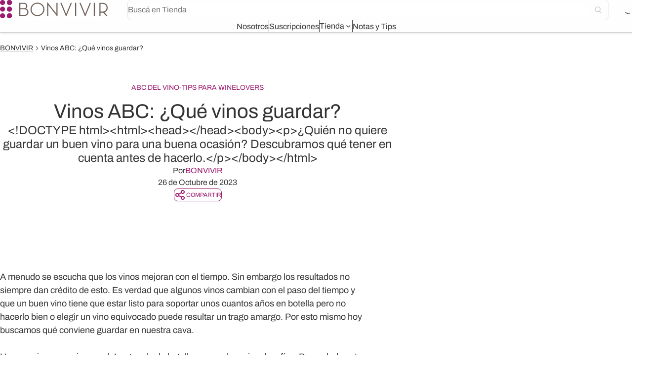

--- FILE ---
content_type: text/html
request_url: https://bonvivir.com/notas-y-tips/vinos-abc-que-vinos-guardar
body_size: 31096
content:

      <!DOCTYPE html>
      <html lang="es">
        <head>
          <meta charset="UTF-8">
          <meta name="viewport" content="width=device-width,initial-scale=1.0,minimum-scale=0.5,maximum-scale=5.0,user-scalable=yes">
          <base href="/"/>
          <link data-react-helmet="true" rel="canonical" href="https://bonvivir.com/notas-y-tips/vinos-abc-que-vinos-guardar"/>
          
          <title data-react-helmet="true">BONVIVIR: Novedades del mundo del vino</title>
          <meta data-react-helmet="true" name="title" content="BONVIVIR: Novedades del mundo del vino"/><meta data-react-helmet="true" name="description" content="Explorá Notas y Tips de Bonvivir y aprendé sobre vinos, cepas, maridajes y catas. Consejos simples para disfrutar y conocer más del mundo del vino."/><meta data-react-helmet="true" name="keywords" content="vino, notas de vino, bonvivir, novedades de vino, experiencias del vino, club de vinos, enología, bodegas, degustación, maridaje"/><meta data-react-helmet="true" property="og:title" content="BONVIVIR: Novedades del mundo del vino"/><meta data-react-helmet="true" property="og:description" content="Explorá Notas y Tips de Bonvivir y aprendé sobre vinos, cepas, maridajes y catas. Consejos simples para disfrutar y conocer más del mundo del vino."/><meta data-react-helmet="true" property="og:url" content="https://bonvivir.com/notas-y-tips/vinos-abc-que-vinos-guardar"/>
          <script data-react-helmet="true" type="application/ld+json">{"@context":"https://schema.org","@type":"BreadcrumbList","itemListElement":[{"@type":"ListItem","position":1,"name":"BONVIVIR","item":"https://bonvivir.com"},{"@type":"ListItem","position":2,"name":"Vinos ABC: ¿Qué vinos guardar?"}]}</script>
          <style>html{scroll-behavior:smooth}body{overflow-x:hidden}.search-style{border:1px solid rgba(0,0,0,.16) !important}.search-style .bonvivir-button{border-left:1px solid rgba(0,0,0,.12) !important}.text-avatar-style{font-size:12px !important;font-weight:700 !important;line-height:16px !important}.text-btn-header-style{font-size:14px !important;font-weight:700 !important}.li-header-style ul li{width:auto !important}.icon-li-header-style i{transform:none !important}.border-divider-menu{height:26px !important}.accordion-menu-movil:has(>button.--selected:first-child)>button.--selected:first-child{background-color:#d6d1c4 !important}.accordion-footer-movil:has(>button.--selected:first-child)>button.--selected:first-child{background-color:#d6d1c4 !important}.line-through{text-decoration:line-through}.buttonArrowSlider{position:absolute;width:40px;height:40px;top:22vh;background-color:#fff}.buttonArrowSlider--left{left:-8px}.buttonArrowSlider--right{right:-8px}.rotateArrow{transform:rotate(180deg)}.dots .dot .iconClass{width:8px;height:8px;background-color:var(--neutral-light-200);border-radius:50%;display:flex;justify-content:center;align-items:center;font-size:20px;font-weight:600;transition:all .3s ease}.dots .dot.active .iconClass{width:32px;height:8px;background-color:var(--primary);border-radius:8px;display:flex;justify-content:center;align-items:center;font-size:20px;font-weight:600;transition:all .3s ease}@media(max-width: 768px){.breadcrumb-style ol li span:last-child{display:-webkit-box;-webkit-box-orient:vertical;overflow:hidden;text-overflow:ellipsis;-webkit-line-clamp:1;line-clamp:2;white-space:normal}}.ficha-breadcrumbs .breadcrumbs ol li:last-child{display:none}@media(min-width: 1280px){.media-scroller.info-section>[data-scroller=track]{border-radius:.5rem}.media-scroller.info-section>[data-scroller=track].--full-width{width:100%;padding-inline:unset;transform:unset}}:root{--placeholder-image: url("/assets/svg/logo-horizontal.svg");--arrow-down: url("/assets/svg/arrow-down.svg");--arrow-select: url("/assets/svg/arrow-select.svg")}.listDiscNone{list-style:none}.headingNotVisible{clip:react(0 0 0 0);border:0;clip-path:inset(50%);display:block;margin:0 -1px -1px 0;overflow:hidden;padding:0;position:absolute;z-index:-1}.shop-section{display:grid;row-gap:1.5rem;grid-template-columns:1fr;grid-template-rows:minmax(auto, min-content) 1fr;grid-template-areas:"title" "image" "description"}@media screen and (min-width: 768px){.shop-section{grid-template-columns:repeat(2, 1fr);grid-template-areas:"title image" "description image"}}@media screen and (min-width: 768px){.shop-section.--reverse{grid-template-areas:"image title" "image description"}}.shop-section .area-title{grid-area:title}.shop-section .area-image{grid-area:image}.shop-section .area-description{grid-area:description}.tabs-item.--selected{font-weight:bold;border-bottom:1px solid var(--primary)}.media-scroller.carousel-bodegas [data-scroller=track]{grid-auto-columns:200px}.clipped{clip:react(0 0 0 0);border:0;clip-path:inset(50%);display:block;margin:0 -1px -1px 0;overflow:hidden;padding:0;position:absolute;z-index:-1}strong{font-weight:700}.custom-arrow-select{appearance:none;-webkit-appearance:none;-moz-appearance:none;background:#fff;background-image:url("/assets/svg/arrow-down.svg");background-repeat:no-repeat;background-position:right 16px center;background-size:24px}.svg-background{background-color:#ece8e1;background-image:url("/assets/svg/grapes.svg");background-repeat:no-repeat;background-position:right center;background-size:auto}.w-100px{width:100px}.min-w-200px{min-width:200px}.contain{object-fit:contain}.decorationNone{text-decoration:none}@media screen and (min-width: 1279px){.max-w-638px_lg{max-width:638px}}.text-40{font-size:40px}.bg-container{background-color:#faf9f8}.rounded-right-8{border-radius:0px 8px 8px 0px}.min-w-470px_lg{width:470px}@media screen and (max-width: 1280){.ratio-3-2_lg{aspect-ratio:1/1}}.max-w-720{max-width:720px}.gap-56{gap:56px}@media screen and (min-width: 768px){.pb-16_md{padding-bottom:16px}}@media screen and (max-width: 768px){.px-16_sm{padding:0 16px}}@media screen and (max-width: 768px){.pb-32_sm{padding-bottom:32px}}.custom-container-buttons{padding-top:16px;z-index:10;left:0}@media(min-width: 1024px){.custom-container-buttons{padding-top:0}}.min-h-290px{min-height:290px}.bg-blanca{background-color:#fbf4dd}.overflow-x-hidden{overflow-x:hidden}@media(min-width: 1279px){.px-32_lg{padding:0 32px}}@media(max-width: 511px){.max-h-300px_sm{max-height:300px}}.jc-around{justify-content:space-around}.ratio-3-6{aspect-ratio:3/6}@media screen and (min-width: 1024px){.py-40_tablet{padding-top:40px;padding-bottom:40px}}.h-80per{height:80%}.svgGrapes{background-image:url("/assets/svg/grapesColor.svg");background-repeat:no-repeat;background-position:center center;background-size:contain}.gap-64{gap:64px}.gap-120{gap:120px}@media screen and (min-width: 1024px){.py-56_tablet{padding-top:56px;padding-bottom:56px}}@media screen and (max-width: 1024px){.border-bottom_tablet{border-bottom:1px solid var(--neutral-light-100)}}.grecaptcha-badge{visibility:hidden !important}select.ui-select{-webkit-appearance:none;-moz-appearance:none;appearance:none;background-image:var(--arrow-down);background-size:24px;background-repeat:no-repeat;background-position:center right 16px;outline:1px solid transparent}select.ui-select:focus-visible,select.ui-select:focus{outline:2px solid var(--primary)}.spinner.bonvivir-spinner{border-color:currentColor var(--_secondary-color) var(--_secondary-color)}.general-select{color:#000;position:relative}.general-select select{cursor:pointer;padding-right:24px;height:48px;background-color:transparent;max-width:250px;width:fit-content;-webkit-appearance:none;-moz-appearance:none;appearance:none;outline:unset;text-overflow:ellipsis;white-space:nowrap;color:currentColor}.general-select select:disabled{cursor:default}.general-select .select-icon{-webkit-mask-image:var(--arrow-select);-webkit-mask-repeat:no-repeat;-webkit-mask-position:center;-webkit-mask-size:24px;mask-image:var(--arrow-select);mask-repeat:no-repeat;mask-position:center;mask-size:24px;background-color:currentColor;position:absolute;top:50%;transform:translateY(-50%);right:0;height:24px;width:24px;pointer-events:none}.general-select:hover{opacity:.8}.general-select:hover,.general-select:focus-within,.general-select:focus{color:var(--primary)}.general-select.disabled{opacity:.4;color:var(--neutral-light-800)}.general-select optgroup,.general-select option{color:#000}.image-bodega::after{content:"";position:absolute;inset:0;background:linear-gradient(180deg, rgba(0, 0, 0, 0) 23.6%, rgba(42, 42, 42, 0.91) 54.21%);pointer-events:none}

*,*::before,*::after{box-sizing:border-box;margin:0;margin-inline:0;margin-block:0;padding:0;padding-inline:0;padding-block:0;border:none;font:inherit}a{text-decoration:none}button{background-color:transparent;cursor:pointer}ol,ul{list-style:none}input{outline:none}body{font-family:Arial,Helvetica,sans-serif}html{scrollbar-gutter:stable}body{color:var(--neutral-light-800)}body::-webkit-scrollbar{width:8px;height:8px}body::-webkit-scrollbar-thumb{background:var(--primary);border-radius:8px}body::-webkit-scrollbar-thumb:active{background-color:var(--primary)}body::-webkit-scrollbar-track{background:#f7f7f4;border-radius:8px}body::-webkit-scrollbar-track:hover,body::-webkit-scrollbar-track:active{background:#e4e4e4}a{cursor:pointer;transition:all .2s ease-in-out}button{cursor:pointer;color:inherit}select,option{border-color:inherit}input:focus,select:focus,textarea:focus{outline:none}textarea{resize:none}.pointer{cursor:pointer}hr{border-bottom:thin solid var(--neutral-dark-300)}textarea:focus-within{outline:none}strong{font-weight:700}.container{margin-inline:auto;padding-inline:var(--spacing);width:100%;max-width:85.375rem}:root{--primary: #9c1b6e;--secondary: #ece8e1;--terciary: #706259;--accent: #d9d44e;--neutral-light-1: #fefefe;--neutral-light-600: #666666;--neutral-light-900: #2a2a2a;--feedback-success-700: #008759;--feedback-info-700: #2f3a4e;--info-700: #2F3A4E;--feedback-warning: #ffc402;--feedback-danger-500: #c61b25;--danger-500: #C61B25;--neutral-light-100: #e6e6e6;--divider-menu: #4f6276;--neutral-50: #f2f2f2;--neutral-light-50: #f2f2f2;--neutral-light-700: #4d4d4d;--neutral-light-800: #333333;--neutral-light-200: #CCCCCC;--neutral-light-300: #B3B3B3;--neutral-light-350: #b2b2b2;--neutral-light-400: #999999;--neutral-light-999: #010101;--neutral-dark-999: #FEFEFE;--bg-sidebar-old: #d6d1c4;--neutral-dark-1: #010101;--neutral-dark-300: #4D4D4D;--exclusiva: #eeeded;--puro-malbec: #E9DBE2;--alta-gama: #C5C5C5;--insignia: #C4D8C5;--mix: #F5ECE4;--blanca: #F5E9BF;--sus-insignia: #2D482F;--sus-puroMalbec: #82114A;--sus-altaGama: #191919;--sus-mix: #B94A06;--sus-exclusiva: #C6C1BD;--sus-blanca: #EED484;--bg-red-50: #FBE5E6;--bg-blue-50: #EDF0F4;--bg-green-50: #EDFFF9;--bg-yellow-50: #FFFAE7;--background-Hover: #F5E9F1;--100: #1A1A1A;--gradient-fade-dark: linear-gradient(to bottom, rgba(0, 0, 0, 0.00) 0%, rgba(0, 0, 0, 0.80) 62.76%);--info-50: #EDF0F4;--shadow-down-xs: 0px 4px 8px rgba(0, 0, 0, 0.08);--shadow-down-2xs: 0px 2px 4px rgba(0, 0, 0, 0.16);--shadow-down-sm: 0px 8px 16px rgba(0, 0, 0, 0.06);--shadow-down-lg: 0 16px 32px 0 rgba(16, 16, 16, 0.08);--spacing: 1rem;--backdrop: rgba(0, 0, 0, 0.64);--modal-width: 100%;--header-outer-spacing: 1fr;--scroller-columns: 8;--scroller-element-columns: 6;--scroller-gap: var(--spacing);--scroller-vertical-gap: 32px;--radio-button-default: #666666;--radio-button-background: transparent;--radio-button-checked: var(--primary)}@media(min-width: 48rem){:root{--spacing: 1.5rem;--modal-width: 33.75rem;--scroller-columns: 12;--scroller-element-columns: 5}}@media(min-width: 80rem){:root{--spacing: 2rem;--header-outer-spacing: auto;--center-options-grid-column: left-start / center-start;--scroller-columns: 16;--scroller-element-columns: 4}}.jc-center{justify-content:center}.jc-between{justify-content:space-between}.jc-end{justify-content:flex-end}.jc-start{justify-content:flex-start}.ai-center{align-items:center}.ai-end{align-items:flex-end}.ai-start{align-items:flex-start}.as-center{align-self:center}.as-end{align-self:flex-end}.as-start{align-self:flex-start}.js-start{justify-self:flex-start}.js-end{justify-self:flex-end}.js-center{justify-self:center}@media(min-width: 32rem){.ai-end_sm{align-items:flex-end}.ai-start_sm{align-items:flex-start}.jc-end_sm{justify-content:flex-end}.jc-start_sm{justify-content:flex-start}.jc-between_sm{justify-content:space-between}.jc-center_sm{justify-content:center}}@media(min-width: 48rem){.ai-end_md{align-items:flex-end}.ai-start_md{align-items:flex-start}.ai-center_md{align-items:center}.jc-end_md{justify-content:flex-end}.jc-start_md{justify-content:flex-start}.jc-between_md{justify-content:space-between}.jc-center_md{justify-content:center}.as-start_md{align-self:flex-start}}@media(min-width: 64em){.ai-start_tablet{align-items:flex-start}.jc-center_tablet{justify-content:center}.jc-between_tablet{justify-content:space-between}}@media(min-width: 80rem){.ai-start_lg{align-items:flex-start}.jc-center_lg{justify-content:center}.jc-between_lg{justify-content:space-between}.jc-end_lg{justify-content:flex-end}}@keyframes fade-out{0%{opacity:1;visibility:visible}100%{opacity:0;visibility:hidden}}@keyframes fade-in-right{0%{opacity:0;transform:translateX(6.25rem)}100%{opacity:1;transform:translateX(0)}}@keyframes fade-in-up{0%{opacity:0;transform:translateY(6.25rem)}100%{opacity:1;transform:translateY(0)}}@keyframes width-shrink{to{width:0}}@keyframes rotate{to{transform:rotate(360deg)}}.animation.animation-duration-300{animation-duration:300ms}.animation.animation-duration-800{animation-duration:800ms}.animation.animation-duration-1200{animation-duration:1200ms}.animation.animation-fill-forwards{animation-fill-mode:forwards}.animation.animation-iteration-infinite{animation-iteration-count:infinite}.animation.animation-name-rotate{animation-name:rotate}.animation.animation-name-fade-in-up{animation-name:fade-in-up}.animation.animation-timing-ease{animation-timing-function:ease}.animation.animation-timing-linear{animation-timing-function:linear}.animation-paused{animation-play-state:paused}.slide-in-left{animation:slideInLeft .3s ease-in-out;top:0;left:0}.slide-out-left{animation:slideOutLeft .3s ease-in-out}@keyframes slideInLeft{from{transform:translateX(100%)}to{transform:translateX(0)}}@keyframes slideOutLeft{from{transform:translateX(0)}to{transform:translateX(-100%)}}.ratio-1-1{aspect-ratio:1/1}.ratio-2-3{aspect-ratio:2/3}.ratio-3-2{aspect-ratio:3/2}.ratio-3-4{aspect-ratio:3/4}.ratio-4-5{aspect-ratio:4/5}.ratio-10-3{aspect-ratio:10/3}.ratio-16-9{aspect-ratio:16/9}.ratio-21-9{aspect-ratio:21/9}@media(min-width: 48rem){.ratio-4-5_md{aspect-ratio:4/5}.ratio-1-1_md{aspect-ratio:1/1}.ratio-10-3_md{aspect-ratio:10/3}.ratio-21-9_md{aspect-ratio:21/9}}@media(min-width: 64em){.ratio-4-5_tablet{aspect-ratio:4/5}.ratio-1-1_tablet{aspect-ratio:1/1}.ratio-10-3_tablet{aspect-ratio:10/3}.ratio-14-3_tablet{aspect-ratio:14/3}.ratio-13-2_tablet{aspect-ratio:13/2}}@media(min-width: 80rem){.ratio-21-9_lg{aspect-ratio:21/9}}.ratio-inherit{aspect-ratio:inherit}@media(min-width: 80rem){.ratio-unset_lg{aspect-ratio:unset}}.rounded-circle{border-radius:50%}.rounded-4{border-radius:.25rem}.rounded-8{border-radius:.5rem}.rounded-12{border-radius:.75rem}.rounded-16{border-radius:1rem}.rounded-24{border-radius:1.5rem}.rounded-100{border-radius:6.25rem}.rounded-top-left-8{border-top-left-radius:.5rem}.rounded-top-left-24{border-top-left-radius:1.5rem}.rounded-top-right-24{border-top-right-radius:1.5rem}.rounded-top-right-4{border-top-right-radius:.25rem}.rounded-top-right-8{border-top-right-radius:.5rem}.rounded-bottom-right-4{border-bottom-right-radius:.25rem}.rounded-bottom-right-circle{border-bottom-right-radius:100%}.rounded-bottom-left-circle{border-bottom-left-radius:100%}.border.border-all{border-style:solid}.border.border-bottom{border-bottom-style:solid}.border.border-top{border-top-style:solid}.border.border-right{border-right-style:solid}.border.border-left{border-left-style:solid}.border.border-neutral-light-100{border-color:var(--neutral-light-100)}.border.border-neutral-light-200{border-color:var(--neutral-light-200)}.border.border-neutral-light-300{border-color:var(--neutral-light-300)}.border.border-light-100{border-color:var(--neutral-light-100)}.border.border-light-200{border-color:var(--neutral-light-200)}.border.border-light-300{border-color:var(--neutral-light-300)}.border.border-light-600{border-color:var(--neutral-light-600)}.border.border-light-700{border-color:var(--neutral-light-700)}.border.border-light-800{border-color:var(--neutral-light-800)}.border.border-primary-positive{border-color:var(--primary-positive)}.border.border-secondary-positive{border-color:var(--secondary-positive)}.border.border-divider-menu{border-color:var(--divider-menu)}.border.border-primary{border-color:var(--primary)}.border.border-secondary{border-color:var(--secondary)}.border.border-danger-500{border-color:var(--feedback-danger-500)}.border.border-transparent{border-color:transparent}.border.border-success-700{border-color:var(--feedback-success-700)}.border.border-warning-500{border-color:var(--feedback-warning)}.border.border-info-700{border-color:var(--feedback-info-700)}.border.border-neutral-50{border-color:var(--neutral-50)}.border.border-thin{border-width:thin}.border.border-2{border-width:2px}.border.border-4{border-width:4px}.border.border-secondary-positive__hover:hover{border-color:var(--secondary-positive)}.border.border-secondary-positive__focus:focus{border-color:var(--secondary-positive)}.outline.outline-solid{outline-style:solid}.outline.outline-feedback-700{outline-color:var(--feedback-700)}.outline.outline-terciary{outline-color:var(--terciary)}.outline.outline-neutral-light-100{outline-color:var(--neutral-light-100)}.outline.outline-neutral-light-200{outline-color:var(--neutral-light-200)}.outline.outline-neutral-light-999{outline-color:var(--neutral-light-999)}.outline.outline-neutral-dark-999{outline-color:var(--neutral-dark-999)}.outline.outline-info-700{outline-color:var(--info-700)}.outline.outline-danger-500{outline-color:var(--danger-500)}.outline.outline-thin{outline-width:thin}.outline.outline-1{outline-width:1px}.outline.outline-2{outline-width:2px}.outline.-outline-offset-1{outline-offset:-0.0625rem}.outline.-outline-offset-2{outline-offset:-0.125rem}.outline.outline-2__focus:focus-within{outline-width:.125rem}.outline.-outline-offset-2__focus:focus-within{outline-offset:-0.125rem}@media screen and (min-width: 1024px){.border-tablet{border:1px solid var(--neutral-light-100)}}@media screen and (max-width: 1023px){.border-md{border:1px solid var(--neutral-light-100)}}@media screen and (max-width: 1023px){.border-md-none{border:none}}@media screen and (min-width: 1024px){.border-tablet-none{border:none;border-color:transparent}}.borderSuscriptionBottom{border-radius:8px 8px 0px 0px}.border-spinner{--_secondary-color: #E6E6E6;border-color:currentColor var(--_secondary-color) var(--_secondary-color)}.border-spinner-inverted{--_secondary-color: rgba(255, 255, 255, 0.64);border-color:currentColor var(--_secondary-color) var(--_secondary-color)}.border-collapse{border-collapse:collapse}.text-neutral-light-1{color:var(--neutral-light-1)}.text-primary{color:var(--primary)}.text-terciary{color:var(--terciary)}.text-neutral-light-800{color:var(--neutral-light-800)}.text-neutral-light-700{color:var(--neutral-light-700)}.text-neutral-light-600{color:var(--neutral-light-600)}.text-neutral-light-400{color:var(--neutral-light-400)}.text-neutral-dark-1{color:var(--neutral-dark-1)}.text-success{color:var(--feedback-success-700)}.text-danger-500{color:var(--feedback-danger-500)}.text-notSuscribe{color:var(--neutral-light-600)}.text-inherit{color:inherit}.text-insignia{color:var(--sus-insignia)}.text-puroMalbec{color:var(--sus-puroMalbec)}.text-altaGama{color:var(--sus-altaGama)}.text-mix{color:var(--sus-mix)}.text-blanca{color:var(--sus-mix)}.text-info-700{color:var(--feedback-info-700)}.bg-accent{background:var(--accent)}.bg-black-40{background:rgba(0,0,0,.4)}.bg-black{background:var(--neutral-light-900)}.bg-danger{background:var(--feedback-danger-500)}.bg-info{background:var(--feedback-info-700)}.bg-light-100{background:var(--neutral-light-100)}.bg-neutral-50{background:var(--neutral-50)}.bg-neutral-light-1{background:var(--neutral-light-1)}.bg-neutral-light-200{background:var(--neutral-light-200)}.bg-neutral-light-50{background:var(--neutral-light-50)}.bg-neutral-light-800{background:var(--neutral-light-800)}.bg-neutral-light-350{background:var(--neutral-light-350)}.bg-notSuscribe{background:var(--neutral-light-600)}.bg-primary{background:var(--primary)}.bg-secondary{background:var(--secondary)}.bg-sidebar-old{background:_var(--bg-sidebar-old)}.bg-success{background:var(--feedback-success-700)}.bg-terciary{background:var(--terciary)}.bg-warning{background:var(--feedback-warning)}.bg-white{background:var(--neutral-light-1)}.bg-success-700{background:var(--feedback-success-700)}.bg-warning-500{background:var(--feedback-warning)}.bg-danger-500{background:var(--feedback-danger-500)}.bg-info-700{background:var(--feedback-info-700)}.bg-exclusiva{background:var(--exclusiva)}.bg-puro-malbec{background:var(--puro-malbec)}.bg-alta-gama{background:var(--alta-gama)}.bg-insignia{background:var(--insignia)}.bg-mix{background:var(--mix)}.bg-gradient-fade-dark{background:var(--gradient-fade-dark)}.bg-sus-insignia{background:var(--sus-insignia)}.bg-sus-puroMalbec{background:var(--sus-puroMalbec)}.bg-sus-altaGama{background:var(--sus-altaGama)}.bg-sus-mix{background:var(--sus-mix)}.bg-sus-exclusiva{background:var(--sus-exclusiva)}.bg-sus-blanca{background:var(--sus-blanca)}.bg-info-50{background:var(--info-50)}.bg-red-50{background:var(--bg-red-50)}.bg-blue-50{background:var(--bg-blue-50)}.bg-green-50{background:var(--bg-green-50)}.bg-yellow-50{background:var(--bg-yellow-50)}.bg-hover-primary{background:var(--background-Hover)}.bg-neutral-light-600{background:var(--neutral-light-600)}.bg-transparent{background:transparent}.icon-dark-800 .icon.icon svg>path{fill:var(--neutral-dark-800)}.icon-light-800 .icon.icon svg>path{fill:var(--neutral-light-800)}.text-secondary-positive__hover:hover{color:var(--secondary-positive)}.text-accent-lechuga__hover:hover{color:var(--accent-lechuga)}.text-primary__hover:hover{color:var(--primary)}.bg-light-50__hover:hover{background:var(--neutral-light-50)}.bg-puro-malbec__hover:hover{background:var(--puro-malbec)}.none.none{display:none}.flex.flex{display:flex}.grid.grid{display:grid}.block.block{display:block}.inline-flex.inline-flex{display:inline-flex}.inline-block.inline-block{display:inline-block}.contents.contents{display:contents}.flex-column{flex-direction:column}.flex-column-reverse{flex-direction:column-reverse}.flex-row-reverse{flex-direction:row-reverse}@media(min-width: 48rem){.flex-row_md{flex-direction:row}.flex-column_md{flex-direction:column}.flex-column-reverse_md{flex-direction:column-reverse}}@media(min-width: 64em){.flex-row_tablet{flex-direction:row}.flex-column_tablet{flex-direction:column}.flex-column-reverse_tablet{flex-direction:column-reverse}.flex-row-reverse_tablet{flex-direction:row-reverse}}@media(min-width: 80rem){.flex-row_lg{flex-direction:row}.flex-column_lg{flex-direction:column}.flex-row-reverse_lg{flex-direction:row-reverse}}.flex-wrap{flex-wrap:wrap}.flex-grow-1{flex-grow:1}.archivo{font-family:"Archivo",Arial,sans-seriff}.archivo-light{font-weight:300}.archivo-regular{font-weight:400}.archivo-medium{font-weight:500}.archivo-bold{font-weight:700}.archivo .text-10_not_lh{font-size:.625rem;line-height:.5rem}.archivo .text-10{font-size:.625rem;line-height:1rem}.archivo .text-12{font-size:.75rem;line-height:1rem}.archivo .text-14{font-size:.875rem;line-height:120%}.archivo .text-16{font-size:1rem;line-height:150%}.archivo .text-18{font-size:1.125rem;line-height:150%}.archivo .text-20{font-size:1.25rem;line-height:150%}.archivo .text-24{font-size:1.5rem;line-height:120%}.archivo .text-28{font-size:1.75rem;line-height:120%}.archivo .text-32{font-size:2rem;line-height:120%}@media(min-width: 32rem){.archivo .text-10_sm{font-size:.625rem;line-height:1rem}.archivo .text-14_sm{font-size:.875rem;line-height:120%}.archivo .text-18_sm{font-size:1.125rem;line-height:150%}.archivo .text-20_sm{font-size:1.25rem;line-height:150%}.archivo .text-24_sm{font-size:1.5rem;line-height:120%}.archivo .text-28_sm{font-size:1.75rem;line-height:120%}}@media(min-width: 48rem){.archivo .text-10_md{font-size:.625rem;line-height:1rem}.archivo .text-12_md{font-size:.75rem;line-height:1rem}.archivo .text-14_md{font-size:.875rem;line-height:120%}.archivo .text-16_md{font-size:1rem;line-height:150%}.archivo .text-18_md{font-size:1.125rem;line-height:150%}.archivo .text-20_md{font-size:1.25rem;line-height:150%}.archivo .text-24_md{font-size:1.5rem;line-height:120%}.archivo .text-28_md{font-size:1.75rem;line-height:120%}.archivo .text-36_md{font-size:2.25rem;line-height:120%}.archivo .text-40_md{font-size:2.5rem;line-height:120%}}@media(min-width: 64em){.archivo .text-10_tablet{font-size:.625rem;line-height:1rem}.archivo .text-12_tablet{font-size:.75rem;line-height:1rem}.archivo .text-40_tablet{font-size:2.5rem;line-height:120%}.archivo .text-28_tablet{font-size:1.75rem;line-height:120%}.archivo .text-32_tablet{font-size:2rem;line-height:120%}}@media(min-width: 80rem){.archivo .text-10_lg{font-size:.625rem;line-height:1rem}.archivo .text-12_lg{font-size:.75rem;line-height:1rem}.archivo .text-40_lg{font-size:2.5rem;line-height:120%}.archivo .text-28_lg{font-size:1.75rem;line-height:120%}.archivo .text-32_lg{font-size:2rem;line-height:120%}}.font-weight-700{font-weight:700}.text-with-bold-first-letter::first-letter{font-weight:700}.gap-4{gap:.25rem}.gap-8{gap:.5rem}.gap-10{gap:.625rem}.gap-12{gap:.75rem}.gap-16{gap:1rem}.gap-18{gap:1.125rem}.gap-24{gap:1.5rem}.gap-32{gap:2rem}.gap-40{gap:2.5rem}.gap-72{gap:4.5rem}.column-gap-16{-moz-column-gap:1rem;column-gap:1rem}.column-gap-32{-moz-column-gap:2rem;column-gap:2rem}.row-gap-0{row-gap:0rem}.row-gap-4{row-gap:.25rem}.row-gap-8{row-gap:.5rem}.row-gap-16{row-gap:1rem}.row-gap-24{row-gap:1.5rem}.row-gap-32{row-gap:2rem}.row-gap-40{row-gap:2.5rem}@media(min-width: 32rem){.gap-4_sm{gap:.25rem}.gap-32_sm{gap:2rem}}@media(min-width: 48rem){.gap-8_md{gap:.5rem}.gap-16_md{gap:1rem}.gap-24_md{gap:1.5rem}.gap-32_md{gap:2rem}}@media(min-width: 64em){.gap-8_tablet{gap:.5rem}.gap-24_tablet{gap:1.5rem}.gap-32_tablet{gap:2rem}}@media(min-width: 80rem){.gap-8_lg{gap:.5rem}.gap-16_lg{gap:1rem}.gap-32_lg{gap:2rem}.row-gap-40_lg{row-gap:2.5rem}}.grid-cols-1{grid-template-columns:repeat(1, 1fr);grid-column-gap:1rem}.grid-cols-4{grid-template-columns:repeat(4, 1fr);grid-column-gap:1rem}.grid-cols-5{grid-template-columns:repeat(5, 1fr);grid-column-gap:1rem}.grid-cols-6{grid-template-columns:repeat(6, 1fr);grid-column-gap:1rem}.grid-cols-7{grid-template-columns:repeat(7, 1fr);grid-column-gap:1rem}.grid-cols-8{grid-template-columns:repeat(8, 1fr);grid-column-gap:1rem}.grid-cols-12{grid-template-columns:repeat(12, 1fr);grid-column-gap:1rem}.grid-cols-16{grid-template-columns:repeat(16, 1fr);grid-column-gap:1rem}.col-span-1{grid-column:span 1/span 1}.col-span-2{grid-column:span 2/span 2}.col-span-3{grid-column:span 3/span 3}.col-span-4{grid-column:span 4/span 4}.col-span-5{grid-column:span 5/span 5}.col-span-6{grid-column:span 6/span 6}.col-span-7{grid-column:span 7/span 7}.col-span-8{grid-column:span 8/span 8}.col-span-9{grid-column:span 9/span 9}.col-span-10{grid-column:span 10/span 10}.col-span-11{grid-column:span 11/span 11}.col-span-12{grid-column:span 12/span 12}.col-span-13{grid-column:span 13/span 13}.col-span-14{grid-column:span 14/span 14}.col-span-15{grid-column:span 15/span 15}.col-span-16{grid-column:span 16/span 16}@media(min-width: 32rem){.grid-cols-4_sm{grid-template-columns:repeat(4, 1fr);grid-column-gap:1rem}.grid-cols-8_sm{grid-template-columns:repeat(8, 1fr);grid-column-gap:1rem}.grid-cols-12_sm{grid-template-columns:repeat(12, 1fr);grid-column-gap:1rem}.col-span-1_sm{grid-column:span 1/span 1}.col-span-2_sm{grid-column:span 2/span 2}.col-span-3_sm{grid-column:span 3/span 3}.col-span-4_sm{grid-column:span 4/span 4}.col-span-5_sm{grid-column:span 5/span 5}.col-span-6_sm{grid-column:span 6/span 6}.col-span-7_sm{grid-column:span 7/span 7}.col-span-8_sm{grid-column:span 8/span 8}.col-span-9_sm{grid-column:span 9/span 9}.col-span-10_sm{grid-column:span 10/span 10}.col-span-11_sm{grid-column:span 11/span 11}.col-span-12_sm{grid-column:span 12/span 12}}@media(min-width: 48rem){.grid-cols-1_md{grid-template-columns:repeat(1, 1fr);grid-column-gap:1.5rem}.grid-cols-3_md{grid-template-columns:repeat(3, 1fr);grid-column-gap:1.5rem}.grid-cols-4_md{grid-template-columns:repeat(4, 1fr);grid-column-gap:1.5rem}.grid-cols-5_md{grid-template-columns:repeat(5, 1fr);grid-column-gap:1.5rem}.grid-cols-6_md{grid-template-columns:repeat(6, 1fr);grid-column-gap:1.5rem}.grid-cols-8_md{grid-template-columns:repeat(8, 1fr);grid-column-gap:1.5rem}.grid-cols-12_md{grid-template-columns:repeat(12, 1fr);grid-column-gap:1.5rem}.col-span-1_md{grid-column:span 1/span 1}.col-span-2_md{grid-column:span 2/span 2}.col-span-3_md{grid-column:span 3/span 3}.col-span-4_md{grid-column:span 4/span 4}.col-span-5_md{grid-column:span 5/span 5}.col-span-6_md{grid-column:span 6/span 6}.col-span-7_md{grid-column:span 7/span 7}.col-span-8_md{grid-column:span 8/span 8}.col-span-9_md{grid-column:span 9/span 9}.col-span-10_md{grid-column:span 10/span 10}.col-span-11_md{grid-column:span 11/span 11}.col-span-12_md{grid-column:span 12/span 12}.col-start-2_md{grid-column-start:2}}@media(min-width: 64em){.grid-cols-3_tablet{grid-template-columns:repeat(3, 1fr);grid-column-gap:2rem}.grid-cols-4_tablet{grid-template-columns:repeat(4, 1fr);grid-column-gap:2rem}.grid-cols-5_tablet{grid-template-columns:repeat(5, 1fr);grid-column-gap:2rem}.grid-cols-6_tablet{grid-template-columns:repeat(6, 1fr);grid-column-gap:2rem}.grid-cols-8_tablet{grid-template-columns:repeat(8, 1fr);grid-column-gap:2rem}.grid-cols-12_tablet{grid-template-columns:repeat(12, 1fr);grid-column-gap:2rem}.grid-cols-16_tablet{grid-template-columns:repeat(16, 1fr);grid-column-gap:2rem}.col-span-1_tablet{grid-column:span 1/span 1}.col-span-2_tablet{grid-column:span 2/span 2}.col-span-3_tablet{grid-column:span 3/span 3}.col-span-4_tablet{grid-column:span 4/span 4}.col-span-5_tablet{grid-column:span 5/span 5}.col-span-6_tablet{grid-column:span 6/span 6}.col-span-7_tablet{grid-column:span 7/span 7}.col-span-8_tablet{grid-column:span 8/span 8}.col-span-9_tablet{grid-column:span 9/span 9}.col-span-10_tablet{grid-column:span 10/span 10}.col-span-11_tablet{grid-column:span 11/span 11}.col-span-12_tablet{grid-column:span 12/span 12}.col-span-13_tablet{grid-column:span 13/span 13}.col-span-14_tablet{grid-column:span 14/span 14}.col-span-15_tablet{grid-column:span 15/span 15}.col-span-16_tablet{grid-column:span 16/span 16}.col-start-3_tablet{grid-column-start:3}}@media(min-width: 80rem){.grid-cols-2_lg{grid-template-columns:repeat(2, 1fr);grid-column-gap:2rem}.grid-cols-12_lg{grid-template-columns:repeat(12, 1fr);grid-column-gap:2rem}.grid-cols-16_lg{grid-template-columns:repeat(16, 1fr);grid-column-gap:2rem}.col-span-1_lg{grid-column:span 1/span 1}.col-span-2_lg{grid-column:span 2/span 2}.col-span-3_lg{grid-column:span 3/span 3}.col-span-4_lg{grid-column:span 4/span 4}.col-span-5_lg{grid-column:span 5/span 5}.col-span-6_lg{grid-column:span 6/span 6}.col-span-7_lg{grid-column:span 7/span 7}.col-span-8_lg{grid-column:span 8/span 8}.col-span-9_lg{grid-column:span 9/span 9}.col-span-10_lg{grid-column:span 10/span 10}.col-span-11_lg{grid-column:span 11/span 11}.col-span-12_lg{grid-column:span 12/span 12}.col-span-13_lg{grid-column:span 13/span 13}.col-span-14_lg{grid-column:span 14/span 14}.col-span-15_lg{grid-column:span 15/span 15}.col-span-16_lg{grid-column:span 16/span 16}.col-start-2_lg{grid-column-start:2}.col-start-3_lg{grid-column-start:3}}@media(min-width: 48rem){.-order-1_md{order:-1}}.object-contain{-o-object-fit:contain;object-fit:contain}.object-fill{-o-object-fit:fill;object-fit:fill}.object-cover{-o-object-fit:cover;object-fit:cover}.-order-1{order:-1}.order-1{order:1}@media(min-width: 64em){.-order-1_tablet{order:-1}}@media(min-width: 80rem){.order-1_lg{order:1}.order-2_lg{order:2}}.overflow-hidden{overflow:hidden}.overflow-scroll{overflow:scroll}.overflow-auto{overflow:auto}.overflow-x-hidden{overflow-x:hidden}.overflow-x-clip{overflow-x:clip}.overflow-y-hidden{overflow-y:hidden}.overflow-y-clip{overflow-y:clip}.overflow-y-auto{overflow-y:auto}.top-0{top:0}.top-10p{top:10%}.top-20{top:1.25rem}.top-32{top:2rem}.top-35{top:2.1875rem}.top-40{top:2.5rem}.top-10vh{top:10vh}.top-85p{top:85%}.top-100{top:100%}.top-45p{top:45%}.top-50p{top:18vh}.top-n240{top:-15rem}.bottom-0{bottom:0}.bottom-8{bottom:.5rem}.bottom-5{bottom:5%}.bottom-7p{bottom:7%}.bottom-12p{bottom:12%}.bottom-19p{bottom:19%}.bottom-50{bottom:50%}.bottom-10{bottom:10%}.bottom-54{bottom:3.375rem}.bottom-80{bottom:5rem}.bottom-80p{bottom:80%}.right-0{right:0}.right-32{right:2rem}.right-5{right:5%}.right-8p{right:8%}.right-10p{right:10%}.right-24{right:1.5rem}.right-50{right:50%}.right-30{right:30%}.right-100{right:100%}.right-43{right:43vw}.left-0{left:0}.left-2{left:2%}.left-3{left:3%}.left-5{left:5%}.left-6{left:6%}.left-50{left:50%}.left-56{left:3.5rem}.left-220{left:13.75rem}.left-75{left:75%}.left-100{left:100%}.left-43{left:43vw}.inset-0{inset:0}.absolute{position:absolute}.relative{position:relative}.fixed{position:fixed}.sticky{position:sticky}@media(min-width: 48rem){.top-0_md{top:0px}}.center-x{left:50%;transform:translateX(-50%)}.center-x-y{top:50%;left:50%;transform:translate3d(-50%, -50%, 0)}.floatRightBorder{top:0;right:0;transform:translate(50%, -50%)}@media(max-width: 767.9px){.sm-none{display:none !important}}@media(min-width: 768px){.sm-only{display:none !important}}@media(max-width: 767.9px),(min-width: 1280px){.md-only{display:none !important}}@media(max-width: 1279.9px){.lg-only{display:none !important}}@media(max-width: 1279.9px){.md-none{display:none !important}}@media(max-width: 1022.9px){.mdu-none{display:none !important}}@media(min-width: 1023px){.mdf-none{display:none !important}}@media(min-width: 1280px){.lg-none{display:none !important}}@media(max-width: 1022.9px){.tablet-only{display:none !important}}@media(min-width: 1023px){.tablet-none{display:none !important}}.shadow-navigation-bar{box-shadow:0px -16px 32px -8px rgba(0,0,0,.08)}.shadow-down-xs{box-shadow:var(--shadow-down-xs)}.shadow-down-2xs{box-shadow:var(--shadow-down-2xs)}.shadow-down-sm{box-shadow:var(--shadow-down-sm)}.shadow-down-md{box-shadow:var(--shadow-down-md)}.shadow-down-lg{box-shadow:var(--shadow-down-lg)}.shadow-center{box-shadow:0px 0px 16px 0px rgba(0,0,0,.08)}.shadow-recipe{box-shadow:0px 4px 20px 0px rgba(0,0,0,.15)}.shadow-select{box-shadow:0px 2px 4px 0px rgba(0,0,0,.16)}.shadow-header{box-shadow:0px 2px 4px 0px rgba(0,0,0,.16)}.shadow-float{box-shadow:0px 0px 8px 0px rgba(0,0,0,.32),0px 16px 32px 0px rgba(0,0,0,.24)}.w-1{width:.0625rem}.w-16{width:1rem}.w-24{width:1.5rem}.w-32{width:2rem}.w-40{width:2.5rem}.w-56{width:3.5rem}.w-60px{width:3.75rem}.w-64px{width:4rem}.w-25{width:25%}.w-50{width:50%}.w-60{width:60%}.w-70{width:70%}.w-80{width:5rem}.w-81{width:5.0625rem}.w-85{width:85%}.w-90{width:90%}.w-95{width:95%}.w-100{width:100%}.w-120{width:120%}.w-100vw{width:100vw}.w-144{width:9rem}.w-150px{width:9.375rem}.w-160{width:10rem}.w-180{width:11.25rem}.w-184{width:11.5rem}.w-202{width:12.625rem}.w-270{width:16.875rem}.w-288{width:18rem}.w-300{width:18.75rem}.w-350{width:21.875rem}.w-390{width:24.375rem}.w-767{width:47.9375rem}.w-80vw{width:80vw}.w-max{width:-moz-max-content;width:max-content}.w-fit{width:-moz-fit-content;width:fit-content}@media(min-width: 32rem){.w-100_sm{width:100%}.w-80vw_sm{width:80vw}}@media(min-width: 48rem){.w-16_md{width:1rem}.w-20_md{width:1.25rem}.w-56_md{width:3.5rem}.w-184_md{width:11.5rem}.w-328_md{width:20.5rem}.w-140_md{width:8.75rem}.w-50_md{width:50%}.w-100_md{width:100%}}@media(min-width: 64em){.w-80vw_tablet{width:80vw}.w-184_tablet{width:11.5rem}.w-100_tablet{width:100%}.w-270_tablet{width:16.875rem}}@media(min-width: 80rem){.w-20_lg{width:1.25rem}.w-100_lg{width:100%}.w-80_lg{width:80%}}.max-w-100{max-width:100%}.max-w-24{max-width:1.5rem}.max-w-48{max-width:3rem}.max-w-60p{max-width:3.75rem}.max-w-96{max-width:6rem}.max-w-100p{max-width:6.25rem}.max-w-120{max-width:7.5rem}.max-w-140{max-width:8.75rem}.max-w-144{max-width:9rem}.max-w-280{max-width:17.5rem}.max-w-320{max-width:20rem}.max-w-1366{max-width:85.375rem}.max-w-248{max-width:15.5rem}.max-w-328{max-width:20.5rem}.max-w-80vw{max-width:80vw}.max-w-500{max-width:31.25rem}.max-w-768{max-width:48rem}.max-w-800{max-width:50rem}@media(min-width: 48rem){.max-w-520_md{max-width:32.5rem}.max-w-144_md{max-width:9rem}.max-w-100p_md{max-width:100%}.max-w-max_md{max-width:-moz-max-content;max-width:max-content}.max-w-unset_md{max-width:unset}}@media(min-width: 64em){.max-w-483_tablet{max-width:30.1875rem}.max-w-100p_tablet{max-width:100%}.max-w-80vw_tablet{max-width:80vw}.max-w-1366_tablet{max-width:85.375rem}.max-w-unset_tablet{max-width:unset}.max-w-32_tablet{max-width:2rem}.max-w-560_tablet{max-width:35rem}}@media(min-width: 80rem){.max-w-200px_lg{max-width:12.5rem}.max-w-483_lg{max-width:30.1875rem}.max-w-100p_lg{max-width:100%}.max-w-unset_lg{max-width:unset}}.min-w-120{min-width:7.5rem}.min-w-250{min-width:15.625rem}.h-4{height:.25rem}.h-5{height:.3125rem}.h-16{height:1rem}.h-20{height:1.25rem}.h-24{height:1.5rem}.h-28px{height:1.75rem}.h-32{height:2rem}.h-36{height:2.25rem}.h-40{height:2.5rem}.h-44{height:2.75rem}.h-48{height:3rem}.h-50{height:3.125rem}.h-56{height:3.5rem}.h-60{height:3.75rem}.h-100px{height:6.25rem}.h-129px{height:8.0625rem}.h-144{height:9rem}.h-185{height:11.5625rem}.h-200{height:12.5rem}.h-248{height:15.5rem}.h-250{height:15.625rem}.h-270{height:16.875rem}.h-300{height:18.75rem}.h-350{height:21.875rem}.h-360{height:22.5rem}.h-400{height:25rem}.h-max{height:-moz-max-content;height:max-content}.h-fit{height:-moz-fit-content;height:fit-content}.h-100{height:100%}.h-80vh{height:80vh}.h-100vh{height:100vh}.h-100dvh{height:100dvh}@media(min-width: 48rem){.h-32_md{height:2rem}}@media(min-width: 64em){.h-40_tablet{height:2.5rem}.h-270_tablet{height:16.875rem}.h-144_tablet{height:9rem}.h-100px_tablet{height:6.25rem}.h-32_tablet{height:2rem}}@media(min-width: 80rem){.h-40_lg{height:2.5rem}.h-100px_lg{height:6.25rem}.h-unset_lg{height:unset}}.max-h-24{max-height:1.5rem}.max-h-48{max-height:3rem}.max-h-96{max-height:6rem}.max-h-196{max-height:12.25rem}.max-h-40px{max-height:2.5rem}.max-h-60p{max-height:3.75rem}.max-h-75px{max-height:4.6875rem}.max-h-100px{max-height:6.25rem}.max-h-350{max-height:21.875rem}.max-h-content{max-height:-moz-fit-content;max-height:fit-content}@media(min-width: 48rem){.max-h-40_md{max-height:2.5rem}.max-h-270_md{max-height:16.875rem}.max-h-100px_md{max-height:6.25rem}.max-h-144_md{max-height:9rem}}@media(min-width: 64em){.max-h-40_tablet{max-height:2.5rem}.max-h-270_tablet{max-height:16.875rem}.max-h-100px_tablet{max-height:6.25rem}.max-h-144_tablet{max-height:9rem}}@media(min-width: 80rem){.max-h-38_lg{max-height:2.375rem}.max-h-40_lg{max-height:2.5rem}.max-h-129px_lg{max-height:8.0625rem}}.min-h-40px{min-height:2.5rem}.min-h-50px{min-height:3.125rem}.min-h-75px{min-height:4.6875rem}.min-h-100vh{min-height:100vh}.min-h-138{min-height:8.625rem}.min-h-150{min-height:9.375rem}.min-h-155{min-height:9.6875rem}.min-h-200{min-height:12.5rem}.min-h-248{min-height:15.5rem}.min-h-270{min-height:16.875rem}.min-h-315{min-height:19.6875rem}.min-h-440{min-height:27.5rem}.min-h-603{min-height:37.6875rem}.min-h-100{min-height:100%}.min-h-80vh{min-height:80vh}.min-h-100dvh{min-height:100dvh}@media(min-width: 80rem){.min-h-40_lg{min-height:2.5rem}.min-h-129px_lg{min-height:8.0625rem}.min-h-100px_lg{min-height:6.25rem}}.m-8{margin:.5rem}.m-4{margin:.25rem}.m-16{margin:1rem}.mb-4{margin-bottom:.25rem}.mb-32{margin-bottom:2rem}.mx-auto{margin-inline:auto}.mx-16{margin-inline:1rem}.mt-auto{margin-top:auto}.mt-4{margin-top:.25rem}.mt-8{margin-top:.5rem}.mt-16{margin-top:1rem}.mt-18{margin-top:1.125rem}.mt-24{margin-top:1.5rem}.mt-112{margin-top:7rem}.ml-auto{margin-left:auto}.ml-24{margin-left:1.5rem}.my-auto{margin-block:auto}.my-32{margin-block:2rem}.-my-32{margin-block:-2rem}.mr-4{margin-right:.25rem}.mr-8{margin-right:.5rem}.mr-32{margin-right:2rem}.p-0{padding:0rem}.p-4{padding:.25rem}.p-8{padding:.5rem}.p-12{padding:.75rem}.p-16{padding:1rem}.p-24{padding:1.5rem}.p-20{padding:1.25rem}.p-32{padding:2rem}.py-0{padding-block:0rem}.py-2{padding-block:.125rem}.py-4{padding-block:.25rem}.py-8{padding-block:.5rem}.py-12{padding-block:.75rem}.py-16{padding-block:1rem}.py-24{padding-block:1.5rem}.py-32{padding-block:2rem}.py-40{padding-block:2.5rem}.py-56{padding-block:3.5rem}.py-72{padding-block:4.5rem}.px-0{padding-inline:0rem}.px-2{padding-inline:.125rem}.px-4{padding-inline:.25rem}.px-6{padding-inline:.375rem}.px-8{padding-inline:.5rem}.px-12{padding-inline:.75rem}.px-16{padding-inline:1rem}.px-24{padding-inline:1.5rem}.px-32{padding-inline:2rem}.px-56{padding-inline:3.5rem}.pt-0{padding-top:0rem}.pt-8{padding-top:.5rem}.pt-12{padding-top:.75rem}.pt-16{padding-top:1rem}.pt-20{padding-top:1.25rem}.pt-24{padding-top:1.5rem}.pt-32{padding-top:2rem}.pt-40{padding-top:2.5rem}.pt-48{padding-top:3rem}.pt-56{padding-top:3.5rem}.pt-64{padding-top:4rem}.pb-4{padding-bottom:.25rem}.pb-8{padding-bottom:.5rem}.pb-12{padding-bottom:.75rem}.pb-16{padding-bottom:1rem}.pb-24{padding-bottom:1.5rem}.pb-32{padding-bottom:2rem}.pb-40{padding-bottom:2.5rem}.pb-56{padding-bottom:3.5rem}.pb-64{padding-bottom:4rem}.pb-72{padding-bottom:4.5rem}.pr-8{padding-right:.5rem}.pr-16{padding-right:1rem}.pr-32{padding-right:2rem}.pl-8{padding-left:.5rem}.pl-12{padding-left:.75rem}.pl-16{padding-left:1rem}@media(min-width: 48rem){.m-24_md{margin:1.5rem}.ml-0_md{margin-left:0rem}.mt-0_md{margin-top:0rem}.mt-128_md{margin-top:8rem}.p-0_md{padding:0rem}.p-8_md{padding:.5rem}.p-16_md{padding:1rem}.p-12_md{padding:.75rem}.p-24_md{padding:1.5rem}.px-8_md{padding-inline:.5rem}.px-16_md{padding-inline:1rem}.px-24_md{padding-inline:1.5rem}.py-8_md{padding-block:.5rem}.py-12_md{padding-block:.75rem}.py-24_md{padding-block:1.5rem}.pt-0_md{padding-top:0rem}.pt-24_md{padding-top:1.5rem}.pt-32_md{padding-top:2rem}.pt-56_md{padding-top:3.5rem}.pb-24_md{padding-bottom:1.5rem}.pb-32_md{padding-bottom:2rem}}@media(min-width: 64em){.ml-0_tablet{margin-left:0rem}.mt-40_tablet{margin-top:2.5rem}.mt-0_tablet{margin-top:0rem}.p-0_tablet{padding:0rem}.p-8_tablet{padding:.5rem}.p-12_tablet{padding:.75rem}.p-16_tablet{padding:1rem}.p-24_tablet{padding:1.5rem}.p-32_tablet{padding:2rem}.px-8_tablet{padding-inline:.5rem}.py-4_tablet{padding-block:.25rem}.py-8_tablet{padding-block:.5rem}.py-16_tablet{padding-block:1rem}.py-12_tablet{padding-block:.75rem}.py-24_tablet{padding-block:1.5rem}.py-52_tablet{padding-block:3.25rem}.pb-16_tablet{padding-bottom:1rem}.pl-52_tablet{padding-left:3.25rem}.pr-0_tablet{padding-right:0rem}.pr-64_tablet{padding-right:4rem}.pt-0_tablet{padding-top:0rem}.pt-16_tablet{padding-top:1rem}.pt-24_tablet{padding-top:1.5rem}.pt-32_tablet{padding-top:2rem}.pt-64_tablet{padding-top:4rem}}@media(min-width: 80rem){.mb-40_lg{margin-bottom:2.5rem}.ml-20_lg{margin-left:1.25rem}.mt-128_lg{margin-top:8rem}.p-8_lg{padding:.5rem}.p-12_lg{padding:.75rem}.p-16_lg{padding:1rem}.p-24_lg{padding:1.5rem}.p-32_lg{padding:2rem}.py-0_lg{padding-block:0rem}.py-8_lg{padding-block:.5rem}.py-12_lg{padding-block:.75rem}.py-24_lg{padding-block:1.5rem}.py-52_lg{padding-block:3.25rem}.px-0_lg{padding-inline:0rem}.px-24_lg{padding-inline:1.5rem}.pb-0_lg{padding-bottom:0rem}.pb-32_lg{padding-bottom:2rem}.pl-0_lg{padding-left:0rem}.pl-52_lg{padding-left:3.25rem}.pr-0_lg{padding-right:0rem}.pr-64_lg{padding-right:4rem}.pt-0_lg{padding-top:0rem}.pt-32_lg{padding-top:2rem}}.line-through{text-decoration:line-through}.underline{text-decoration:underline}.decoration-none{text-decoration:none}.capitalize{text-transform:capitalize}.lowercase{text-transform:lowercase}.uppercase{text-transform:uppercase}.text-center{text-align:center}.text-left{text-align:left}@media(min-width: 48rem){.text-left_md{text-align:left}}@media(min-width: 64em){.text-center_tablet{text-align:center}.text-left_tablet{text-align:left}}@media(min-width: 80rem){.text-left_lg{text-align:left}}.text-ellipsis-1{display:-webkit-box;-webkit-line-clamp:1;-webkit-box-orient:vertical;overflow:hidden;text-overflow:ellipsis}.text-ellipsis-2{display:-webkit-box;-webkit-line-clamp:2;-webkit-box-orient:vertical;overflow:hidden;text-overflow:ellipsis}.text-ellipsis-3{display:-webkit-box;-webkit-line-clamp:3;-webkit-box-orient:vertical;overflow:hidden;text-overflow:ellipsis}.white-space-nowrap{white-space:nowrap}.break-word{word-break:break-word}.list-decoration{list-style-type:disc}.listDiscNone{list-style:none}.transition-regular{transition:all ease-in-out .2s}.transition-linear{transition:all .2s linear}.transition-input{transition:opacity 400ms,border 400ms}.visibility-hidden{visibility:hidden}.visibility-visible{visibility:visible}.opacity-0{opacity:0}.opacity-40{opacity:.4}.opacity-60{opacity:.6}.opacity-80{opacity:.8}.opacity-100{opacity:1}.opacity-80_hover:hover,.opacity-80__hover:hover{opacity:.8}.opacity-100_hover:hover{opacity:1}.sr-only{border:0;clip:rect(0 0 0 0);clip-path:inset(50%);height:1px;margin:0 -1px -1px 0;overflow:hidden;padding:0;position:absolute;width:1px}.-z-1{z-index:-1}.z-1{z-index:1}.z-5{z-index:5}.z-10{z-index:10}.z-15{z-index:15}.common-header-container .sub-header.show{animation:transitionFrom forwards 500ms}@keyframes transitionFrom{from{transform:translateY(-100%)}}.common-header-container .sub-header.hide{animation:transitionTo forwards 500ms}@keyframes transitionTo{to{transform:translateY(-100%)}}body:has(.disable-body-scroll){overflow:hidden}.bonvivir-scrollbar::-webkit-scrollbar{width:8px;height:8px}.bonvivir-scrollbar::-webkit-scrollbar-thumb{background:var(--primary);border-radius:8px}.bonvivir-scrollbar::-webkit-scrollbar-thumb:active{background-color:var(--primary)}.bonvivir-scrollbar::-webkit-scrollbar-track{background:#f7f7f4;border-radius:8px}.bonvivir-scrollbar::-webkit-scrollbar-track:hover,.bonvivir-scrollbar::-webkit-scrollbar-track:active{background:#e4e4e4}.hide-input-arrows input::-webkit-outer-spin-button,.hide-input-arrows input::-webkit-inner-spin-button{-webkit-appearance:none}.hide-input-arrows input[type=number]{-webkit-appearance:textfield;appearance:textfield;-moz-appearance:textfield}.cursor-pointer{cursor:pointer}.pointer-events-none{pointer-events:none}.pointer-events-initial{pointer-events:initial}.ellipsis-accordion .text-container{overflow:hidden;text-overflow:ellipsis;display:-webkit-box;-webkit-box-orient:vertical;transition:height .2s ease-in-out;word-break:break-word}.ellipsis-accordion .text-container.ellipsis-1-lines{-webkit-line-clamp:1}.ellipsis-accordion .text-container.ellipsis-1-lines.checked{-webkit-line-clamp:unset}.ellipsis-accordion .text-container.ellipsis-2-lines{-webkit-line-clamp:2}.ellipsis-accordion .text-container.ellipsis-2-lines.checked{-webkit-line-clamp:unset}.ellipsis-accordion .text-container.ellipsis-3-lines{-webkit-line-clamp:3}.ellipsis-accordion .text-container.ellipsis-3-lines.checked{-webkit-line-clamp:unset}.icon.--rotate,.rotate-180{transform:rotate(180deg)}.mediaScrollerCategoriesStore{display:flex;margin-top:-70px;margin-inline:auto;justify-content:center}.mediaScrollerCategoriesStoreBenefits{display:flex;margin-inline:auto;justify-content:center}.content-box{box-sizing:content-box}.hide-scrollbar{-ms-overflow-style:none;scrollbar-width:none}.hide-scrollbar::-webkit-scrollbar{display:none}.inset-0{inset:0}select.common-select{-webkit-appearance:none;-moz-appearance:none;appearance:none;background-image:var(--arrow-down);background-size:16px;background-repeat:no-repeat;background-position:center right 16px;outline:unset}select.common-select:hover{border-color:#272727}select.common-select:focus-visible{border-color:#9c1b6e}.tabs-item.--selected{font-weight:700;color:#9c1b6e;border-bottom:1px solid --primary}.translate-y-100{translate:0 100px}.common-table.table-striped tbody tr:nth-child(odd){background-color:var(--neutral-light-50)}.bonvivir-select select{-webkit-appearance:none;-moz-appearance:none;appearance:none}.bonvivir-select::after{content:"";position:absolute;top:calc(50% - 12px);right:1rem;width:1.5rem;height:1.5rem;background-image:var(--arrow-down);background-size:cover;pointer-events:none;transition:rotate .2s linear}.bonvivir-select.--unstyled::after{right:.25rem}.bonvivir-select:focus-within::after{rotate:180deg}
.link.bonvivir-link.--primary{color:var(--primary)}.link.bonvivir-link.--white{color:var(--neutral-light-1)}.link.bonvivir-link.--black{color:var(--neutral-light-800)}.link.bonvivir-link.--disabledHovering:hover{opacity:1}
.slidebar-container{width:100%;padding:20px 0}.slidebar-track{position:relative;height:4px}.slidebar-fill{position:absolute;height:4px;background-color:#9c1b6e;opacity:.2}.slidebar-handle{-webkit-appearance:none;-moz-appearance:none;appearance:none;position:absolute;width:100%;height:4px;background-color:#9c1b6e;top:50%;transform:translateY(-50%);cursor:pointer}.slidebar-handle.slidebar-handle-max{left:0;transform:translate(0%, -50%)}.slidebar-handle::-webkit-slider-thumb{-webkit-appearance:none;appearance:none;width:20px;height:20px;background-color:#9c1b6e;border:2px solid #9c1b6e;border-radius:50%;cursor:pointer}.slidebar-handle::-moz-range-thumb{width:20px;height:20px;background-color:#9c1b6e;border:2px solid #9c1b6e;border-radius:50%;cursor:pointer}.slidebar-handle::-ms-thumb{width:20px;height:20px;background-color:#9c1b6e;border:2px solid #9c1b6e;border-radius:50%;cursor:pointer}.slidebar-values{display:flex;justify-content:space-between;font-size:14px;color:#666}
.checkbox-button{--_size: 1.25rem;-webkit-user-select:none;-moz-user-select:none;user-select:none}.checkbox-button input+label{padding-left:2rem}.checkbox-button input+label:before{content:"";display:block;position:absolute;top:50%;translate:0 -50%;left:0;border-radius:4px;width:var(--_size);height:var(--_size);border:.125rem solid #666;background:transparent}.checkbox-button input+label:after{content:"";display:block;width:20px;height:20px;background-image:url('data:image/svg+xml,<svg xmlns="http://www.w3.org/2000/svg" width="20" height="20" viewBox="0 0 20 20" fill="none"><path fill-rule="evenodd" clip-rule="evenodd" d="M4 7.62939e-06C1.79086 7.62939e-06 0 1.79087 0 4.00001V16C0 18.2091 1.79086 20 4 20H16C18.2091 20 20 18.2091 20 16V4.00001C20 1.79087 18.2091 7.62939e-06 16 7.62939e-06H4ZM15.6585 5.24743C16.0741 5.61111 16.1163 6.24287 15.7526 6.65851L8.75258 14.6585C8.57032 14.8668 8.30989 14.9902 8.03328 14.9995C7.75666 15.0087 7.4886 14.9028 7.29289 14.7071L4.29289 11.7071C3.90237 11.3166 3.90237 10.6834 4.29289 10.2929C4.68342 9.90238 5.31658 9.90238 5.70711 10.2929L7.95129 12.5371L14.2474 5.3415C14.6111 4.92587 15.2429 4.88375 15.6585 5.24743Z" fill="%239C1B6E"/></svg>');background-repeat:no-repeat;background-size:cover;position:absolute;border-radius:4px;top:50%;translate:0 -50%;left:calc(var(--_size)/56);opacity:0;transform:scale(0, 0);transition:all .2s cubic-bezier(0.64, 0.57, 0.67, 1.53)}.checkbox-button input:checked+label:before{border-color:var(--checkbox-button-checked, #000)}.checkbox-button input:checked+label:after{opacity:1;transform:scale(1, 1);cursor:pointer}

.modal-vertical-slider{max-width:calc(100vw - 32px)}.modal-vertical-slider .modal-close{width:1rem;height:1rem}.vertical-slider .dots .dot .iconClass{width:8px;height:8px;background-color:var(--neutral-light-200);border-radius:50%;display:flex;justify-content:center;align-items:center;font-size:20px;font-weight:600;transition:all .3s ease}.vertical-slider .dots .dot.active .iconClass{width:32px;height:8px;background-color:var(--primary);border-radius:8px;display:flex;justify-content:center;align-items:center;font-size:20px;font-weight:600;transition:all .3s ease}

.button.bonvivir-button.full-width{width:100%}
.bonvivir-placeholder{background-repeat:no-repeat;background-size:min(40%,8.75rem);background-position:center;background-image:var(--placeholder-image)}.bonvivir-placeholder.--transparent{background-color:transparent}.bonvivir-placeholder:not(.--transparent){background-color:var(--neutral-light-50)}
.accordion-body:not(.--visible){grid-template-rows:0fr;visibility:hidden}.accordion-body:not(.--visible)>.accordion-body-content{animation:0ms linear 200ms forwards hide}.accordion-body.--visible{grid-template-rows:1fr;visibility:visible}.accordion-body.--visible>.accordion-body-content{animation:0ms linear 200ms forwards show}.accordion-icon{transition:all .2s ease-in-out}.accordion-icon.--rotate{transform:rotate(180deg)}@keyframes show{to{overflow:visible}}@keyframes hide{to{overflow:hidden}}
.avatar .initials{width:2.5rem;height:2.5rem}.avatar div .email-container{width:12.3125rem}
.button{display:inline-flex;align-items:center;justify-content:center;cursor:pointer;width:-moz-max-content;width:max-content;height:-moz-max-content;height:max-content;font-size:.75rem;line-height:1rem;text-transform:uppercase;white-space:nowrap}.button,.button>.icon>svg>path{transition:all .3s ease-in-out}.button:hover{opacity:.8}.button:disabled{opacity:.4;pointer-events:none}
.--index-up{animation:index-up .6s ease-in-out forwards}.--index-down{animation:index-down .6s ease-in-out forwards}.--fade-in{animation:fade-in .6s ease-in-out forwards}.--fade-out{animation:fade-out .6s ease-in-out forwards}.--zoom-in{animation:zoom-in .6s ease-in-out forwards}.--zoom-out{animation:zoom-out .6s ease-in-out forwards}.--fade-in-left{animation:fade-in-left .6s ease-in-out forwards}.--fade-out-left{animation:fade-out-left .6s ease-in-out forwards}.--fade-in-right{animation:fade-in-right .6s ease-in-out forwards}.--fade-out-right{animation:fade-out-right .6s ease-in-out forwards}.--fade-in-down{animation:fade-in-down .6s ease-in-out forwards}.--fade-out-down{animation:fade-out-down .6s ease-in-out forwards}.--fade-in-up{animation:fade-in-up .6s ease-in-out forwards}.--fade-out-up{animation:fade-out-up .6s ease-in-out forwards}.--pulsate{animation:pulse .6s ease-in-out forwards}@keyframes index-up{0%{z-index:-1}100%{z-index:171717171717}}@keyframes index-down{0%{z-index:171717171717}100%{z-index:-1}}@keyframes fade-in{0%{opacity:0;visibility:hidden}100%{opacity:1;visibility:visible}}@keyframes fade-out{0%{opacity:1;visibility:visible}100%{opacity:0;visibility:hidden}}@keyframes zoom-in{0%{opacity:0;transform:scale(0.75)}100%{opacity:1;transform:scale(1)}}@keyframes zoom-out{0%{opacity:1;transform:scale(1)}100%{opacity:0;transform:scale(0.75)}}@keyframes fade-in-left{0%{opacity:0;transform:translateX(-100px)}100%{opacity:1;transform:translateX(0)}}@keyframes fade-out-left{0%{opacity:1;transform:translateX(0)}100%{opacity:0;transform:translateX(-100px)}}@keyframes fade-in-right{0%{opacity:0;transform:translateX(100px)}100%{opacity:1;transform:translateX(0)}}@keyframes fade-out-right{0%{opacity:1;transform:translateX(0)}100%{opacity:0;transform:translateX(100px)}}@keyframes fade-in-down{0%{opacity:0;transform:translateY(-100px)}to{opacity:1;transform:translateY(0)}}@keyframes fade-out-down{0%{opacity:1;transform:translateY(0);visibility:visible}100%{opacity:0;transform:translateY(100px);visibility:hidden}}@keyframes fade-in-up{0%{opacity:0;transform:translateY(100px)}100%{opacity:1;transform:translateY(0)}}@keyframes fade-out-up{0%{opacity:1}to{opacity:0;transform:translateY(-100px)}}@keyframes pulse{0%{transform:scale(0.1, 0.1);opacity:0}50%{opacity:1}100%{transform:scale(1.2, 1.2);opacity:0}}.modal-backdrop{position:fixed;z-index:75;top:0;left:0;width:100vw;height:100vh;background-color:rgba(0,0,0,.64);overflow:hidden}.modal-wrapper{position:fixed;z-index:76;top:0;left:0;width:100%;height:100%;overflow-x:hidden;outline:0;display:flex;justify-content:center;align-items:center}.modal-wrapper .modal{position:relative;display:block;overflow:hidden;box-shadow:0px 12px 24px rgba(0,0,0,.04);display:flex;flex-direction:column;height:-moz-fit-content;height:fit-content;background-color:#fff}.modal-wrapper .modal.--modal-sm,.modal-wrapper .modal.--modal-md,.modal-wrapper .modal.--modal-lg{width:100%}@media(min-width: 48rem){.modal-wrapper .modal.--modal-md,.modal-wrapper .modal.--modal-lg{max-width:45rem}.modal-wrapper .modal.--modal-sm{max-width:25rem}}@media(min-width: 80rem){.modal-wrapper .modal.--modal-lg{max-width:59rem}.modal-wrapper .modal.--modal-md{max-width:45rem}}.modal-wrapper .modal .modal-close{position:absolute;top:0;right:0;z-index:5}.modal-wrapper .modal .modal-close.--dark svg>path{fill:#333}.modal-wrapper .modal .modal-close.--light svg>path{fill:#fefefe}.modal-wrapper .modal.--align-mobile-start{align-self:flex-start}@media(min-width: 48rem){.modal-wrapper .modal.--align-tablet-start{align-self:flex-start}}@media(min-width: 80rem){.modal-wrapper .modal.--align-desktop-start{align-self:flex-start}}.modal-wrapper .modal.--align-mobile-end{align-self:flex-end}@media(min-width: 48rem){.modal-wrapper .modal.--align-tablet-end{align-self:flex-end}}@media(min-width: 80rem){.modal-wrapper .modal.--align-desktop-end{align-self:flex-end}}.modal-wrapper .modal.--align-mobile-center{align-self:center}@media(min-width: 48rem){.modal-wrapper .modal.--align-tablet-center{align-self:center}}@media(min-width: 80rem){.modal-wrapper .modal.--align-desktop-center{align-self:center}}
.drawer-overlay{background-color:rgba(0,0,0,.5);transition-property:opacity,visibility;transition-duration:.3s;transition-timing-function:ease-out}.drawer-overlay .drawer[data-position=left]{transform:translate3d(-100%, 0, 0)}.drawer-overlay .drawer[data-position=right]{transform:translate3d(100%, 0, 0)}.drawer-overlay .drawer[data-position=bottom]{transform:translate3d(0, 100%, 0)}.drawer-overlay .drawer[data-visible=true]{transform:translate3d(0, 0, 0);visibility:visible}
.dropdown .dropdown-menu:after{content:"";height:.5rem;width:1.5rem;display:inline-block;position:absolute;bottom:100%;background-image:url([data-uri]);background-size:1.5rem .5rem}.dropdown .dropdown-menu:before{content:"";height:.5rem;position:absolute;left:0;bottom:100%;width:100%}.dropdown .dropdown-menu[data-position=left]{left:0}.dropdown .dropdown-menu[data-position=left]:after{left:.6875rem}.dropdown .dropdown-menu[data-position=center],.dropdown .dropdown-menu[data-position=center]::after{left:50%;transform:translate3d(-50%, 0, 0)}.dropdown .dropdown-menu[data-position=right]{right:0}.dropdown .dropdown-menu[data-position=right]::after{right:.6875rem}.dropdown .icon.dropdown-icon{transition-property:transform}.dropdown .icon.dropdown-icon.--rotate{transform:rotate(180deg)}
.common-header-container{height:var(--header-height, -moz-min-content);height:var(--header-height, min-content)}.common-header-container .common-main-header .content>div{grid-template-columns:[left-start] var(--header-outer-spacing, auto) [center-start] 2fr [center-end] var(--header-outer-spacing, auto) [right-end];grid-template-rows:[main-start] 1fr [main-end]}.common-header-container .common-main-header .content>div .left-options{grid-column:left-start/center-start}.common-header-container .common-main-header .content>div .center-options{grid-column:var(--center-options-grid-column, center-start/center-end)}.common-header-container .common-main-header .content>div .right-options{grid-column:center-end/right-end}.common-header-container .common-main-header .content>div .search-container{grid-column:left-start/right-end}@media(min-width: 80rem){.common-header-container .common-main-header .content>div .search-container{grid-column:center-start/center-end;grid-row:main-start}}.common-header-container .common-main-header .content>div .bottom-options{grid-column:left-start/right-end}
.icon{transition:.3s ease-in-out;display:inline-flex;justify-content:center;align-items:center}.icon.--hasWrapper{box-sizing:content-box;border-radius:50%;aspect-ratio:1/1}.icon>svg{width:inherit;height:inherit;vertical-align:top}.icon.--icon-8{width:.5rem;height:.5rem}.icon.--icon-8.--hasWrapper{padding:.25rem}.icon.--icon-12{width:.75rem;height:.75rem}.icon.--icon-12.--hasWrapper{padding:.25rem}.icon.--icon-16{width:1rem;height:1rem}.icon.--icon-16.--hasWrapper{padding:.5rem}.icon.--icon-18{width:1.125rem;height:1.125rem}.icon.--icon-18.--hasWrapper{padding:.5rem}.icon.--icon-20{width:1.25rem;height:1.25rem}.icon.--icon-20.--hasWrapper{padding:.5rem}.icon.--icon-24{width:1.5rem;height:1.5rem}.icon.--icon-24.--hasWrapper{padding:.5rem}.icon.--icon-28{width:1.75rem;height:1.75rem}.icon.--icon-28.--hasWrapper{padding:.5rem}.icon.--icon-32{width:2rem;height:2rem}.icon.--icon-32.--hasWrapper{padding:.75rem}.icon.--icon-36{width:2.25rem;height:2.25rem}.icon.--icon-36.--hasWrapper{padding:.75rem}.icon.--icon-40{width:2.5rem;height:2.5rem}.icon.--icon-40.--hasWrapper{padding:1rem}.icon.--icon-44{width:2.75rem;height:2.75rem}.icon.--icon-44.--hasWrapper{padding:1rem}.icon.--icon-48{width:3rem;height:3rem}.icon.--icon-48.--hasWrapper{padding:1rem}.icon.--light svg>path{fill:#fff}.icon.--dark svg>path{fill:#272727}.icon.--gray svg>path{fill:#919191}.icon.--gray-600 svg>path{fill:#5a5a5a}.icon.--warning svg>path{fill:#fdb727}.icon.--primary svg>path{fill:#126fff}.icon.--success svg>path{fill:#22b120}.icon.--danger svg>path{fill:#f44336}.icon.--violet svg>path{fill:#00033a}.icon.--inherit svg>path{fill:currentColor}
.link{cursor:pointer;color:#0250c9}.link.--unstyled{color:inherit}.link.--block{display:block}.link.--disabled{opacity:.4;pointer-events:none}@media(min-width: 64rem){.link:hover{opacity:.8}}

.tooltip{transition:opacity .2s linear,visibility .2s linear,transform .2s linear}.tooltip:after{content:"";position:absolute;background:inherit;width:.5rem;height:.5rem;border-bottom:inherit;border-right:inherit;border-bottom-right-radius:50%;z-index:1}.tooltip[data-visible=false]{opacity:0;visibility:hidden}.tooltip[data-visible=false][data-position=bottom]{transform:translate3d(-50%, -0.625rem, 0)}.tooltip[data-visible=false][data-position=top]{transform:translate3d(-50%, 0.625rem, 0)}.tooltip[data-visible=false][data-position=left]{transform:translate3d(0.625rem, -50%, 0)}.tooltip[data-visible=false][data-position=right]{transform:translate3d(-0.625rem, -50%, 0)}.tooltip[data-visible=true]{opacity:1;visibility:visible}.tooltip[data-visible=true][data-position=bottom]{transform:translate3d(-50%, 0, 0)}.tooltip[data-visible=true][data-position=top]{transform:translate3d(-50%, 0, 0)}.tooltip[data-visible=true][data-position=left]{transform:translate3d(0, -50%, 0)}.tooltip[data-visible=true][data-position=right]{transform:translate3d(0, -50%, 0)}.tooltip[data-position=bottom]{top:calc(100% + .5rem);left:50%}.tooltip[data-position=bottom]::after{bottom:100%;left:50%;transform:rotate(-135deg) translate(0, -50%)}.tooltip[data-position=top]{bottom:calc(100% + .5rem);left:50%}.tooltip[data-position=top]::after{top:100%;left:50%;transform:rotate(45deg) translate(-50%)}.tooltip[data-position=left]{right:calc(100% + .5rem);top:50%}.tooltip[data-position=left]::after{left:100%;bottom:50%;transform:rotate(-45deg) translate(-50%, 0)}.tooltip[data-position=right]{left:calc(100% + .5rem);top:50%}.tooltip[data-position=right]::after{right:100%;bottom:50%;transform:rotate(135deg) translate(0, -50%)}
.spinner{position:relative;display:flex;justify-content:center;align-items:center;aspect-ratio:1/1;border-style:solid;border-color:#1c1c1f transparent transparent transparent;border-radius:50%;animation-name:spin;animation-timing-function:linear;animation-iteration-count:infinite;animation-duration:1s}.spinner>*{animation-name:unspin;animation-timing-function:linear;animation-iteration-count:infinite;animation-duration:1s}.spinner.--sm{width:16px;height:16px;border-width:1px}.spinner.--md{width:80px;height:80px;border-width:2px;animation-duration:1.3s}.spinner.--md>*{animation-duration:1.3s;width:40px;height:40px}.spinner.--lg{width:160px;height:160px;border-width:4px;animation-duration:1.5s}.spinner.--lg::before,.spinner.--lg::after{content:"";border-radius:50%;background-color:#1c1c1f;position:absolute;width:4px;height:4px;top:19px}.spinner.--lg::before{left:19px}.spinner.--lg::after{right:19px}.spinner.--lg>*{animation-duration:1.5s;width:80px;height:80px}@keyframes spin{to{transform:rotate(360deg)}}@keyframes unspin{to{transform:rotate(-360deg)}}
@keyframes shimmer{100%{transform:translate3d(100%, 0, 0)}}.skeleton-loader{position:relative;background-color:#e6e6e6;overflow:hidden;height:auto}.skeleton-loader:after{content:"";position:absolute;top:0;right:0;bottom:0;left:0;transform:translate3d(-100%, 0, 0);background-image:linear-gradient(90deg, rgba(242, 242, 242, 0) 0, rgba(242, 242, 242, 0.2) 10%, rgba(242, 242, 242, 0.5) 30%, rgba(242, 242, 242, 0));animation:shimmer 2s infinite}.skeleton-loader.--rounded-circle{aspect-ratio:1/1}.skeleton-loader.--square{aspect-ratio:1/1}.skeleton-loader.--fill{width:100%;height:100%}.skeleton-loader.--lines{width:100%}.skeleton-loader.--lines:not(:last-of-type){margin-bottom:.5rem}.skeleton-loader.--lines:last-of-type{width:75%}
.radio-button{--_size: 1.25rem;-webkit-user-select:none;-moz-user-select:none;user-select:none}.radio-button input+label{padding-left:2rem}.radio-button input+label:before{content:"";display:block;position:absolute;top:50%;translate:0 -50%;left:0;border-radius:50%;width:var(--_size);height:var(--_size);border:.125rem solid var(--radio-button-default, #ccc);background:var(--radio-button-background, #fff)}.radio-button input+label:after{content:"";display:block;width:calc(var(--_size)/2);height:calc(var(--_size)/2);background:var(--radio-button-checked, #000);position:absolute;border-radius:50%;top:50%;translate:0 -50%;left:calc(var(--_size)/4);opacity:0;transform:scale(0, 0);transition:all .2s cubic-bezier(0.64, 0.57, 0.67, 1.53)}.radio-button input:checked+label:before{border-color:var(--radio-button-checked, #000)}.radio-button input:checked+label:after{opacity:1;transform:scale(1, 1)}
.horizontal-scroller{gap:inherit}.horizontal-scroller .track{gap:inherit;overflow-x:auto;overflow-y:hidden;overscroll-behavior-inline:contain;scroll-snap-type:inline mandatory}.horizontal-scroller .track>*{scroll-snap-align:start}.horizontal-scroller .horizontal-scroller-button{-webkit-mask-image:linear-gradient(to var(--_direction), transparent 0%, black 65%);mask-image:linear-gradient(to var(--_direction), transparent 0%, black 65%)}.horizontal-scroller .horizontal-scroller-button.--left{--_direction: left}.horizontal-scroller .horizontal-scroller-button.--right{--_direction: right}
.image{transition:all .2s ease-in-out}.image.--contain{-o-object-fit:contain;object-fit:contain}.image.--cover{-o-object-fit:cover;object-fit:cover}.image.--fill{-o-object-fit:fill;object-fit:fill}
@font-face{font-family:"Archivo";src:url("/assets/fonts/Archivo-VF.woff2") format("woff2-variations");font-display:swap}

.benefits-grid{display:grid;grid-template-columns:1fr;grid-template-areas:"center" "left" "right";gap:0}.benefits-grid__center{grid-area:center;margin-bottom:16px}.benefits-grid__left,.benefits-grid__right{grid-column:1/-1;width:100%}.container-cards{gap:0}.beneficios-image{height:372px}@media(min-width: 1025px){.benefits-grid{grid-template-columns:repeat(16, 1fr);grid-template-areas:"left left left left left left center center center center right right right right right right";align-items:center;gap:0}.benefits-grid__left{grid-area:left;padding-bottom:40px}.benefits-grid__center{grid-area:center;margin-bottom:0}.benefits-grid__right{grid-area:right;padding-top:40px}.container-cards{gap:120px}}@media screen and (min-width: 1280px){.beneficios-image{height:460px}}
.media-scroller [data-scroller=track]{display:grid;grid-auto-flow:column;grid-auto-columns:calc(var(--scroller-element-columns, 2)/var(--scroller-columns, 8)*100% - var(--scroller-gap, 16px)*(1 - var(--scroller-element-columns, 2)/var(--scroller-columns, 8)));gap:var(--scroller-gap, 16px);overflow-x:auto;overflow-y:hidden;overscroll-behavior-inline:contain;scroll-snap-type:inline mandatory;-ms-overflow-style:none;scrollbar-width:none}.media-scroller [data-scroller=track]::-webkit-scrollbar{display:none}.media-scroller [data-scroller=track]>[data-scroller=element]{scroll-snap-align:start}@media screen and (max-width: 1279px){.media-scroller [data-scroller=track]>[data-scroller=element].--x-scroll-boundary-swipe{scroll-snap-stop:always}}.media-scroller [data-scroller=track].--full-width{width:calc(100% + var(--spacing)*2);padding-inline:var(--spacing);scroll-padding-inline:var(--spacing);transform:translate3d(calc(-1 * var(--spacing)), 0, 0)}.media-scroller [data-scroller=arrow]{top:44%}.media-scroller [data-scroller=arrow]:hover{opacity:1}@media screen and (max-width: 1279px){.media-scroller [data-scroller=arrow]{display:none}}.media-scroller [data-scroller-direction=next]{transform:translate3d(50%, -50%, 0);right:0}.media-scroller [data-scroller-direction=prev]{transform:translate3d(-50%, -50%, 0);left:0}@media(max-width: 767px){.media-scroller.hide-mobile [data-scroller=track]{grid-auto-flow:row;grid-auto-columns:100%;grid-row-gap:var(--scroller-vertical-gap, 16px)}.media-scroller.hide-mobile [data-scroller=progress]{display:none}}
.bonvivir-cuerpo-nota{max-width:741px;font-size:1.125rem;line-height:150%}.bonvivir-cuerpo-nota p{margin-block:1rem}.bonvivir-cuerpo-nota a{color:var(--primary);text-decoration:underline}.bonvivir-cuerpo-nota em{font-style:italic}.bonvivir-cuerpo-nota ol,.bonvivir-cuerpo-nota ul{list-style:auto;padding-inline-start:40px}.bonvivir-cuerpo-nota img{width:100%;object-fit:cover}.bonvivir-cuerpo-nota iframe{max-width:100%;height:unset}.bonvivir-cuerpo-nota img,.bonvivir-cuerpo-nota iframe{aspect-ratio:3/2;overflow:hidden;margin-block:2rem}.bonvivir-cuerpo-nota h2{margin:1.5rem 0 1rem;font-size:1.25rem;line-height:150%}@media screen and (min-width: 768px){.bonvivir-cuerpo-nota h2,.bonvivir-cuerpo-nota h3,.bonvivir-cuerpo-nota h4,.bonvivir-cuerpo-nota h5,.bonvivir-cuerpo-nota h6{font-size:1.5rem;line-height:120%}}
</style>
          <script>(function(w,d,s,l,i){w[l]=w[l]||[];w[l].push({'gtm.start':
    1769654752249,event:'gtm.js'});var f=d.getElementsByTagName(s)[0],
    j=d.createElement(s),dl=l!='dataLayer'?'&l='+l:'';j.async=true;j.src=
    'https://www.googletagmanager.com/gtm.js?id='+i+dl;f.parentNode.insertBefore(j,f);
    })(window,document,'script','dataLayer', 'GTM-N98N44X');</script><script async="" src=" https://securepubads.g.doubleclick.net/tag/js/gpt.js?network-code=133919216"></script><script>
    var pbjs = pbjs || {};
    pbjs.que = pbjs.que || [];
    
    window.googletag = window.googletag || { cmd: [] };
    googletag.cmd.push(() => {
        // initialize
        googletag.pubads().enableSingleRequest();
        googletag.pubads().disableInitialLoad();
        googletag.enableServices();

    });
</script><script>var _comscore = _comscore || [];
    _comscore.push({
    c1: "2", c2: "6906398", 
    options: {
    enableFirstPartyCookie: true,
    bypassUserConsentRequirementFor1PCookie: true
    }
    });
    (function() {
    var s = document.createElement("script"), el = document.getElementsByTagName("script")[0]; s.async = true;
    s.src = "https://sb.scorecardresearch.com/cs/6906398/beacon.js";
    el.parentNode.insertBefore(s, el);
    })();</script><noscript><img src="https://sb.scorecardresearch.com/p?c1=2&amp;c2=6906398&amp;cv=3.9.1&amp;cj=1"/></noscript><script>
    const env = 'prod';
    const sessionSampleRate = 100;
    const sessionReplaySampleRate = 100;
    (function (h, o, u, n, d) {
        h = h[d] = h[d] || {
            q: [],
            onReady: function (c) {
                h.q.push(c);
            },
        };

        d = o.createElement(u);
        d.async = 1;
        d.src = n;
        n = o.getElementsByTagName(u)[0];
        n.parentNode.insertBefore(d, n);
    })(
        window,
        document,
        'script',
        'https://www.datadoghq-browser-agent.com/datadog-logs-v5.js',
        'DD_LOGS'
    );

    DD_LOGS.onReady(function () {
        DD_LOGS.init({
            clientToken: 'pub19913051b7961938e82b836143f6bdda',
            site: 'datadoghq.com',
            forwardErrorsToLogs: true,
            sessionSampleRate: 100,
            service: 'bonvivir-hub-webui',
            env: 'prod',
            version: '2.0.0'
        });

        if (env !== "prod") {
            console.log(
                'Datadog initialized. Version: 2.0.0, sampleRate: 100, env: prod'
            );
        }
    });

    (function (h, o, u, n, d) {
        h = h[d] = h[d] || {
            q: [],
            onReady: function (c) { 
                h.q.push(c);
            },
        };

        d = o.createElement(u);
        d.async = 1;
        d.src = n;
        n = o.getElementsByTagName(u)[0];
        n.parentNode.insertBefore(d, n);
      })(
        window,
        document,
        'script',
        'https://www.datadoghq-browser-agent.com/us1/v5/datadog-rum.js',
        'DD_RUM'
    );

    DD_RUM.onReady(function () {
        DD_RUM.init({
            clientToken: 'pub18922f80873c3da0e75b0f81edab089a',
            applicationId: '1c3a04b0-0876-411c-b0d9-fdf2c65ee571',
            site: 'datadoghq.com',
            service: 'bonvivir-hub-webui',
            env: 'prod',
            version: '2.0.0',
            sessionSampleRate: 100,
            sessionReplaySampleRate: 100,
            trackUserInteractions: true,
            trackResources: true,
            trackLongTasks: true,
            defaultPrivacyLevel: 'mask-user-input',
        });

        DD_RUM.startSessionReplayRecording();

        if (env !== "prod") {
            console.log("Datadog RUM initialized. Version: 2.0.0, sessionSampleRate: 100, sessionReplaySampleRate: 100, env: prod");
        }
    })</script><script type="text/javascript">
                window.addEventListener('DOMContentLoaded', () => {
                    window.dataLayer = window.dataLayer || [];
                    
                    // Verificar si la recarga provino del script metarefresh
                    const wasMetaRefresh = sessionStorage.getItem('metarefresh_reload') === 'true';
                    // Limpiar el marcador después de usarlo para futuras recargas
                    sessionStorage.removeItem('metarefresh_reload');
                    
                    const metaRefreshElement = document.getElementById('metarefresh');
                    const metarefresh = metaRefreshElement && wasMetaRefresh ? 'Yes' : metaRefreshElement ? 'No' : 'N/A';
                      
                    window.dataLayer.push({
                        event: 'page_view',
                        page_path: window?.location?.pathname || 'N/A',
                        content_type: 'notesIntern',
                        section: window.LN?.content?.section || 'N/A',
                        page_location: window?.location?.href || 'N/A',
                        page_referrer: document?.referrer || 'N/A',
                        page_title:
                            document?.title ||
                            document?.getElementsByTagName('title')[0].innerHTML ||
                            'N/A',
                        metarefresh: metarefresh,
                    });
                });
                </script><link rel="preconnect" href="https://dev.visualwebsiteoptimizer.com"/><script type="text/javascript" id="vwoCode">
        window._vwo_code || (function() {
        var account_id=776407,
        version = 2.1,
        settings_tolerance=2000,
        library_tolerance=2500,
        settings_tolerance=2000,
        hide_element='body',
        hide_element_style = 'opacity:0 !important;filter:alpha(opacity=0) !important;background:none !important;transition:none !important;',
        /* DO NOT EDIT BELOW THIS LINE */
        f=false,w=window,d=document,v=d.querySelector('#vwoCode'),cK='_vwo_'+account_id+'_settings',cc={};try{var c=JSON.parse(localStorage.getItem('_vwo_'+account_id+'_config'));cc=c&&typeof c==='object'?c:{}}catch(e){}var stT=cc.stT==='session'?w.sessionStorage:w.localStorage;code={nonce:v&&v.nonce,use_existing_jquery:function(){return typeof use_existing_jquery!=='undefined'?use_existing_jquery:undefined},library_tolerance:function(){return typeof library_tolerance!=='undefined'?library_tolerance:undefined},settings_tolerance:function(){return cc.sT||settings_tolerance},hide_element_style:function(){return'{'+(cc.hES||hide_element_style)+'}'},hide_element:function(){if(performance.getEntriesByName('first-contentful-paint')[0]){return''}return typeof cc.hE==='string'?cc.hE:hide_element},getVersion:function(){return version},finish:function(e){if(!f){f=true;var t=d.getElementById('_vis_opt_path_hides');if(t)t.parentNode.removeChild(t);if(e)(new Image).src='https://dev.visualwebsiteoptimizer.com/ee.gif?a='+account_id+e}},finished:function(){return f},addScript:function(e){var t=d.createElement('script');t.type='text/javascript';if(e.src){t.src=e.src}else{t.text=e.text}v&&t.setAttribute('nonce',v.nonce);d.getElementsByTagName('head')[0].appendChild(t)},load:function(e,t){var n=this.getSettings(),i=d.createElement('script'),r=this;t=t||{};if(n){i.textContent=n;d.getElementsByTagName('head')[0].appendChild(i);if(!w.VWO||VWO.caE){stT.removeItem(cK);r.load(e)}}else{var o=new XMLHttpRequest;o.open('GET',e,true);o.withCredentials=!t.dSC;o.responseType=t.responseType||'text';o.onload=function(){if(t.onloadCb){return t.onloadCb(o,e)}if(o.status===200||o.status===304){w._vwo_code.addScript({text:o.responseText})}else{w._vwo_code.finish('&e=loading_failure:'+e)}};o.onerror=function(){if(t.onerrorCb){return t.onerrorCb(e)}w._vwo_code.finish('&e=loading_failure:'+e)};o.send()}},getSettings:function(){try{var e=stT.getItem(cK);if(!e){return}e=JSON.parse(e);if(Date.now()>e.e){stT.removeItem(cK);return}return e.s}catch(e){return}},init:function(){if(d.URL.indexOf('__vwo_disable__')>-1)return;var e=this.settings_tolerance();w._vwo_settings_timer=setTimeout(function(){w._vwo_code.finish();stT.removeItem(cK)},e);var t;if(this.hide_element()!=='body'){t=d.createElement('style');var n=this.hide_element(),i=n?n+this.hide_element_style():'',r=d.getElementsByTagName('head')[0];t.setAttribute('id','_vis_opt_path_hides');v&&t.setAttribute('nonce',v.nonce);t.setAttribute('type','text/css');if(t.styleSheet)t.styleSheet.cssText=i;else t.appendChild(d.createTextNode(i));r.appendChild(t)}else{t=d.getElementsByTagName('head')[0];var i=d.createElement('div');i.style.cssText='z-index: 2147483647 !important;position: fixed !important;left: 0 !important;top: 0 !important;width: 100% !important;height: 100% !important;background: white !important;display: block !important;';i.setAttribute('id','_vis_opt_path_hides');i.classList.add('_vis_hide_layer');t.parentNode.insertBefore(i,t.nextSibling)}var o=window._vis_opt_url||d.URL,s='https://dev.visualwebsiteoptimizer.com/j.php?a='+account_id+'&u='+encodeURIComponent(o)+'&vn='+version;if(w.location.search.indexOf('_vwo_xhr')!==-1){this.addScript({src:s})}else{this.load(s+'&x=true')}}};w._vwo_code=code;code.init();})();(function(){var i=window;function t(){if(i._vwo_code){var e=t.hidingStyle=document.getElementById('_vis_opt_path_hides')||t.hidingStyle;if(!i._vwo_code.finished()&&!_vwo_code.libExecuted&&(!i.VWO||!VWO.dNR)){if(!document.getElementById('_vis_opt_path_hides')){document.getElementsByTagName('head')[0].appendChild(e)}requestAnimationFrame(t)}}}t()})();
      </script><script async="" src="https://api.wcx.cloud/widget/?id=f5e6439d857f4e17bcb0a84a392cb5fb"></script><script type="text/javascript" id="marfeel">
!function(){"use strict";function e(e){var t=!(arguments.length>1&&void 0!==arguments[1])||arguments[1],c=document.createElement("script");c.src=e,t?c.type="module":(c.async=!0,c.type="text/javascript",c.setAttribute("nomodule",""));var n=document.getElementsByTagName("script")[0];n.parentNode.insertBefore(c,n)}!function(t,c){!function(t,c,n){var a,o,r;n.accountId=c,null!==(a=t.marfeel)&&void 0!==a||(t.marfeel={}),null!==(o=(r=t.marfeel).cmd)&&void 0!==o||(r.cmd=[]),t.marfeel.config=n;var i="https://sdk.mrf.io/statics";e("".concat(i,"/marfeel-sdk.js?id=").concat(c),!0),e("".concat(i,"/marfeel-sdk.es5.js?id=").concat(c),!1)}(t,c,arguments.length>2&&void 0!==arguments[2]?arguments[2]:{})}(window,3353,{})}();</script><script>
    (function() {
      var script = document.createElement('script');
      script.src = 'https://www.google.com/recaptcha/api.js?render=6Le8iZwrAAAAAAlJsanYQKFMNCv1bj_nC6UJ5vz6';
      script.async = true;
      script.defer = true;
      document.head.appendChild(script);
    })();
  </script>
          <link rel="apple-touch-icon" sizes="180x180" href="/assets/favicon/apple-touch-icon.png">
          <link rel="icon" type="image/png" sizes="32x32" href="/assets/favicon/favicon-32x32.png">
          <link rel="icon" type="image/png" sizes="16x16" href="/assets/favicon/favicon-16x16.png">
          <link rel="manifest" href="/assets/favicon/site.webmanifest">
          <link rel="mask-icon" href="/assets/favicon/safari-pinned-tab.svg" color="#1b1b1b">
          <link rel="shortcut icon" type="image/x-icon" href="/assets/favicon/favicon.ico" />
          <meta name="msapplication-config" content="/assets/favicon/browserconfig.xml">
          <meta name="msapplication-TileColor" content="#7bb1db">
          <meta name="theme-color" content="#ffffff">
          <meta property="og:image" content="/assets/imgs/opengraph-bonvivir.png">
          <meta property="fb_app_id" content="88057207788">
          <meta property="og:type" content="website">
          <meta property="og:locale" content="es_AR">
          <meta property="og:site_name" content="bonvivir">
        </head>
        <body>
        <noscript><iframe src="https://www.googletagmanager.com/ns.html?id=GTM-N98N44X" height="0" width="0" style="display:none;visibility:hidden"></iframe></noscript>
          <div id="root"><div class="flex flex-column min-h-100dvh archivo"><div class="none"></div><div class="headerContainer border border-bottom border-thin border-light-100 bg-white sticky top-0 z-15 archivo"><div class="common-header-container"><header class="common-header flex flex-column w-100"><div class="common-main-header shadow-down-2xs bg-white"><div class="content"><div class="container grid gap-16 gap-32_lg py-16"><div class="left-options flex jc-start ai-center gap-16 gap-24_md h-40"><button class="button bonvivir-button gap-8 Archivo-bold text-12  neutral-light-1 text-primary archivo-bold  lg-none" title="Buscar" data-variant="link" tabindex="0"><i class="icon --icon-24"><svg width="24" height="24" viewBox="0 0 24 24" fill="#333"><use href="/assets/svg/bonvivir-sprite-critical.svg#menu"></use></svg></i></button><span aria-label="Bienvenido a bonvivir"><a href="/" class="link flex" title="Ir a inicio" target="_self" tabindex="1" aria-hidden="true"><i class="icon h-24 h-40_lg"><svg width="226" height="40" viewBox="0 0 226 40" fill="none" xmlns="http://www.w3.org/2000/svg" id="Bonvivir"><rect width="218" height="38" fill="white"></rect><path d="M97.7094 32.3581V10.1372L115.371 32.7989L115.529 33H116.478V5.64185H114.285V27.8627L96.6288 5.20723L96.4692 5H95.5187V32.3581H97.7094Z" fill="#706259"></path><path fill-rule="evenodd" clip-rule="evenodd" d="M75.8329 5.34061C67.9088 5.34061 61.7004 11.3431 61.7004 18.9985C61.7004 26.654 67.9114 32.6565 75.8329 32.6565C83.7543 32.6565 89.9653 26.654 89.9653 18.9985C89.9653 11.3431 83.7543 5.34061 75.8329 5.34061ZM75.8329 30.5443C69.1127 30.5443 64.0455 25.5911 64.0455 19.0035C64.0455 12.4159 69.1127 7.46269 75.8329 7.46269C82.5531 7.46269 87.6202 12.4159 87.6202 19.0035C87.6202 25.5911 82.5531 30.5443 75.8329 30.5443Z" fill="#706259"></path><path fill-rule="evenodd" clip-rule="evenodd" d="M55.3849 12.2345C55.3849 14.5395 54.4504 16.3446 52.6571 17.4809C55.8271 18.6737 57.6914 21.2475 57.6914 24.5565C57.6914 26.9106 56.8278 28.8684 55.2789 30.236C53.7324 31.6014 51.5259 32.3582 48.8747 32.3582H39V5.64187H47.6236C49.9502 5.64187 51.8913 6.27693 53.2546 7.42928C54.6215 8.58462 55.3849 10.2412 55.3849 12.2345ZM51.6398 8.91196C52.5659 9.66931 53.0733 10.7855 53.0733 12.2395C53.0745 13.727 52.6416 14.8446 51.8502 15.5913C51.0579 16.3389 49.8691 16.7498 48.2852 16.7498H41.3091V7.72414H47.5052C49.318 7.72414 50.7075 8.14954 51.6398 8.91196ZM41.3091 18.8321H48.6791C50.8162 18.8321 52.4887 19.3787 53.6238 20.3528C54.7548 21.3234 55.3823 22.7442 55.3823 24.5565C55.3823 26.3706 54.7696 27.791 53.6473 28.7607C52.5209 29.7338 50.8492 30.2809 48.6791 30.2809H41.3091V18.8321Z" fill="#706259"></path><path d="M122.167 5.64187L133.285 32.674L133.411 33H134.287L145.54 5.64187H143.189L133.891 28.3799L124.596 5.64187H122.167Z" fill="#706259"></path><path d="M154.311 5.64187H152.002V32.3582H154.311V5.64187Z" fill="#706259"></path><path d="M181.797 5.64187L172.501 28.38L163.201 5.64187H160.772L171.889 32.6764L172.024 33H172.895L184.148 5.64187H181.797Z" fill="#706259"></path><path d="M192.146 5.64187H189.837V32.3582H192.146V5.64187Z" fill="#706259"></path><path fill-rule="evenodd" clip-rule="evenodd" d="M217.783 32.3582L211.389 25.0068C215.544 23.6178 218 20.17 218 15.6776V15.5744L217.997 15.5715C217.972 12.5858 216.881 10.1077 214.946 8.3718C212.99 6.61758 210.197 5.64187 206.836 5.64187H201.304V32.3582H203.613V25.671H206.833C207.58 25.671 208.293 25.6117 208.918 25.5471L214.837 32.3582H217.783ZM211.211 24.8025C211.211 24.8025 211.211 24.8025 211.211 24.8025V24.8025ZM203.61 7.72414H206.679C210.793 7.72414 213.025 9.12921 214.24 10.7947C215.468 12.4761 215.691 14.4666 215.691 15.6801C215.691 18.2198 214.866 20.1873 213.35 21.5225C211.83 22.8608 209.582 23.5937 206.679 23.5937H203.61V7.72414Z" fill="#706259"></path><path d="M10.277 5.02706C10.277 7.80446 7.97747 10.0541 5.13848 10.0541C2.2995 10.0541 0 7.80446 0 5.02706C0 2.24966 2.2995 3.9582e-05 5.13848 3.9582e-05C7.97747 -0.00518601 10.277 2.24966 10.277 5.02706Z" fill="#9C1B6E"></path><path d="M24.269 5.02703C24.269 7.80443 21.9695 10.054 19.1305 10.054C16.2916 10.054 13.9921 7.80443 13.9921 5.02703C13.9921 2.24962 16.2916 9.0644e-06 19.1305 9.0644e-06C21.9642 -0.00521652 24.269 2.24962 24.269 5.02703Z" fill="#9C1B6E"></path><path d="M10.277 18.4986C10.277 21.276 7.97747 23.5256 5.13848 23.5256C2.2995 23.5256 0 21.2734 0 18.4986C0 15.7238 2.2995 13.4716 5.13848 13.4716C7.97747 13.4716 10.277 15.7212 10.277 18.4986Z" fill="#9C1B6E"></path><path d="M24.269 18.4986C24.269 21.276 21.9695 23.5256 19.1305 23.5256C16.2916 23.5256 13.9921 21.276 13.9921 18.4986C13.9921 15.7212 16.2916 13.4716 19.1305 13.4716C21.9642 13.4716 24.269 15.7212 24.269 18.4986Z" fill="#9C1B6E"></path><path d="M10.277 31.973C10.277 34.7504 7.97747 37 5.13848 37C2.2995 37 0 34.7504 0 31.973C0 29.1956 2.2995 26.946 5.13848 26.946C7.97747 26.9434 10.277 29.1956 10.277 31.973Z" fill="#9C1B6E"></path><path d="M24.269 31.973C24.269 34.7504 21.9695 37 19.1305 37C16.2916 37 13.9921 34.7504 13.9921 31.973C13.9921 29.1956 16.2916 26.946 19.1305 26.946C21.9642 26.9434 24.269 29.1956 24.269 31.973Z" fill="#9C1B6E"></path><path d="M24.2075 5.02703C24.2075 7.80443 21.908 10.054 19.069 10.054C16.23 10.054 13.9305 7.80443 13.9305 5.02703C13.9305 2.24962 16.23 9.0644e-06 19.069 9.0644e-06C21.9027 -0.00521652 24.2075 2.24962 24.2075 5.02703Z" fill="#9C1B6E"></path><path d="M24.2075 18.4986C24.2075 21.276 21.908 23.5256 19.069 23.5256C16.23 23.5256 13.9305 21.276 13.9305 18.4986C13.9305 15.7212 16.23 13.4716 19.069 13.4716C21.9027 13.4716 24.2075 15.7212 24.2075 18.4986Z" fill="#9C1B6E"></path><path d="M24.2075 31.973C24.2075 34.7504 21.908 37 19.069 37C16.23 37 13.9305 34.7504 13.9305 31.973C13.9305 29.1956 16.23 26.946 19.069 26.946C21.9027 26.9434 24.2075 29.1956 24.2075 31.973Z" fill="#9C1B6E"></path></svg></i></a></span><div data-id="overlay-drawer-menu" class="drawer-overlay fixed top-0 left-0 w-100 h-100vh visibility-hidden opacity-0 z-15"><div class="drawer flex flex-column overflow-hidden fixed w-100 bg-white max-w-520_md bg-light-1 gap-16 shadow-down-md transition-regular h-100vh h-100dvh top-0 left-0" data-id="drawer-menu" data-position="left" data-visible="false"><div class="flex flex-column jc-between border border-bottom border-thin border-light-100 p-16 bg-primary color-white"><button title="Cerrar menú" class="ml-auto"><i class="icon --icon-24"><svg width="24" height="24" viewBox="0 0 24 24" fill="white"><use href="/assets/svg/bonvivir-sprite-default.svg#close"></use></svg></i></button><div class="flex"><button id="login-button" title="Iniciar sesión" class="flex ai-center jc-center gap-8"><i class="icon --icon-24"><svg width="24" height="24" viewBox="0 0 24 24" fill="white"><use href="/assets/svg/bonvivir-sprite-default.svg#user"></use></svg></i><span class="text text-16 archivo-bold" style="color:white">INICIAR SESIÓN</span><i class="icon --icon-24"><svg width="24" height="24" viewBox="0 0 24 24" fill="white"><use href="/assets/svg/bonvivir-sprite-default.svg#arrow-right"></use></svg></i></button></div></div><div class="drawer-body z-1 flex-grow-1 overflow-x-hidden foodit-scrollbar flex flex-column gap-16 px-16 pr-16"><a href="/nosotros" class="link bonvivir-link inline-flex ai-center gap-8 overflow-hidden --black archivo-regular w-100 p-16 rounded-8 flex gap-16" title="Ir a Nosotros" target="_self">Nosotros</a><a href="/club" class="link bonvivir-link inline-flex ai-center gap-8 overflow-hidden --black archivo-regular w-100 p-16 rounded-8 flex gap-16" title="Ir a Suscripciones" target="_self">Suscripciones</a><div class="accordion relative w-100 accordion-menu-movil"><button class="accordion-header transition-regular flex ai-center jc-between w-100 gap-4 p-16 gap-16 rounded-8"><p class="text flex-grow-1 text-left">Tienda</p><i class="icon accordion-icon --dark"><svg width="16" height="17" viewBox="0 0 16 17" fill="none" xmlns="http://www.w3.org/2000/svg"><path fill-rule="evenodd" clip-rule="evenodd" d="M8.24267 9.13331L11.0713 6.30465C11.3316 6.04434 11.7537 6.04434 12.014 6.30465C12.2743 6.56496 12.2743 6.987 12.014 7.24731L8.94977 10.3115C8.55925 10.7021 7.92608 10.7021 7.53556 10.3115L4.47133 7.24731C4.21102 6.987 4.21102 6.56496 4.47133 6.30465C4.73164 6.04434 5.15369 6.04434 5.414 6.30465L8.24267 9.13331Z" fill="#272727"></path></svg></i></button><div class="accordion-body transition-regular grid" aria-hidden="true"><div class="accordion-body-content overflow-hidden"><ul class="flex flex-column px-8"><li><a href="/tienda" class="py-16 px-24 rounded-8 flex gap-16" style="text-decoration:none;color:#333" title="Ir a Explorá la Tienda"><label><i class="icon --icon-24"><svg width="24" height="24" viewBox="0 0 24 24" fill="#333"><use href="/assets/svg/bonvivir-sprite-default.svg#bullet-xs"></use></svg></i></label>Explorá la Tienda</a></li><li><a href="/tienda/evento/2x1" class="py-16 px-24 rounded-8 flex gap-16" style="text-decoration:none;color:#333" title="Ir a 2x1"><label><i class="icon --icon-24"><svg width="24" height="24" viewBox="0 0 24 24" fill="#333"><use href="/assets/svg/bonvivir-sprite-default.svg#bullet-xs"></use></svg></i></label>2x1</a></li><li><a href="/tienda/vinos" class="py-16 px-24 rounded-8 flex gap-16" style="text-decoration:none;color:#333" title="Ir a Vinos"><label><i class="icon --icon-24"><svg width="24" height="24" viewBox="0 0 24 24" fill="#333"><use href="/assets/svg/bonvivir-sprite-default.svg#bullet-xs"></use></svg></i></label>Vinos</a></li><li><a href="/tienda/aceites" class="py-16 px-24 rounded-8 flex gap-16" style="text-decoration:none;color:#333" title="Ir a Aceites"><label><i class="icon --icon-24"><svg width="24" height="24" viewBox="0 0 24 24" fill="#333"><use href="/assets/svg/bonvivir-sprite-default.svg#bullet-xs"></use></svg></i></label>Aceites</a></li><li><a href="/tienda/whiskys" class="py-16 px-24 rounded-8 flex gap-16" style="text-decoration:none;color:#333" title="Ir a Whiskys"><label><i class="icon --icon-24"><svg width="24" height="24" viewBox="0 0 24 24" fill="#333"><use href="/assets/svg/bonvivir-sprite-default.svg#bullet-xs"></use></svg></i></label>Whiskys</a></li><li><a href="/tienda/spirits" class="py-16 px-24 rounded-8 flex gap-16" style="text-decoration:none;color:#333" title="Ir a Spirits"><label><i class="icon --icon-24"><svg width="24" height="24" viewBox="0 0 24 24" fill="#333"><use href="/assets/svg/bonvivir-sprite-default.svg#bullet-xs"></use></svg></i></label>Spirits</a></li><li><a href="/tienda/accesorios" class="py-16 px-24 rounded-8 flex gap-16" style="text-decoration:none;color:#333" title="Ir a Accesorios"><label><i class="icon --icon-24"><svg width="24" height="24" viewBox="0 0 24 24" fill="#333"><use href="/assets/svg/bonvivir-sprite-default.svg#bullet-xs"></use></svg></i></label>Accesorios</a></li></ul></div></div></div><a href="/notas-y-tips" class="link bonvivir-link inline-flex ai-center gap-8 overflow-hidden --black archivo-regular w-100 p-16 rounded-8 flex gap-16" title="Ir a Notas y Tips" target="_self">Notas y Tips</a></div></div></div></div><div class="right-options flex jc-end ai-center gap-4 gap-24_lg h-40"><div class="spinner --sm"></div></div><div class="search-container flex flex jc-center ai-center h-40"><div class="border border-all border-light-100 border-thin rounded-8 flex ai-center jc-center w-100 min-w-100 overflow-hidden" tabindex="2"><input type="input" placeholder="Buscá en Tienda" class="flex-grow-1 py-8 px-16 text-16" autoComplete="off" tabindex="3" aria-labelledby="botonBuscar" value=""/><button class="button bonvivir-button gap-8 Archivo-bold text-12  neutral-light-1 text-primary archivo-bold  border border-left border-light-100 border-thin p-12" title="Buscar" data-variant="link" tabindex="4" disabled="" id="botonBuscar"><i class="icon --icon-16 --gray-600"><svg width="24" height="24" viewBox="0 0 24 24" fill="#666"><use href="/assets/svg/bonvivir-sprite-critical.svg#search"></use></svg></i></button></div></div></div></div><div class="bottom-options flex jc-center ai-center border border-top border-thin border-light-100 lg-only bg-white py-16"><nav aria-label="Navigation" class="breadcrumbs"><ol class="flex flex-wrap ai-center gap-24"><li class="flex ai-center gap-24"><a href="/nosotros" class="link bonvivir-link inline-flex ai-center gap-8 overflow-hidden --black archivo-regular" title="Ir a Nosotros" target="_self">Nosotros</a></li><li class="flex ai-center gap-24"><span aria-hidden="true" class="separator flex"><div class="h-24 border border-thin border-right"></div></span><a href="/club" class="link bonvivir-link inline-flex ai-center gap-8 overflow-hidden --black archivo-regular" title="Ir a Suscripciones" target="_self">Suscripciones</a></li><li class="flex ai-center gap-24"><span aria-hidden="true" class="separator flex"><div class="h-24 border border-thin border-right"></div></span><div class="dropdown relative h-max flex text-16 ai-center jc-center "><button title="Ir a Tienda" class="dropdown-toggle inline-flex ai-center opacity-80_hover transition-regular gap-8">Tienda<i class="icon dropdown-icon --inherit"><svg width="16" height="17" viewBox="0 0 16 17" fill="inherit" xmlns="http://www.w3.org/2000/svg"><path fill-rule="evenodd" clip-rule="evenodd" d="M8.24267 9.13331L11.0713 6.30465C11.3316 6.04434 11.7537 6.04434 12.014 6.30465C12.2743 6.56496 12.2743 6.987 12.014 7.24731L8.94977 10.3115C8.55925 10.7021 7.92608 10.7021 7.53556 10.3115L4.47133 7.24731C4.21102 6.987 4.21102 6.56496 4.47133 6.30465C4.73164 6.04434 5.15369 6.04434 5.414 6.30465L8.24267 9.13331Z" fill="inherit"></path></svg></i></button><div class="dropdown-menu transition-regular absolute z-10 mt-8 w-max top-100 bg-white p-24 rounded-4 shadow-center min-w-250 visibility-hidden opacity-0" data-position="center" data-visible="false" role="menu"><ul class="flex flex-column"><li class="py-8"><a href="/tienda" class="link bonvivir-link inline-flex ai-center gap-8 overflow-hidden --black archivo-regular w-100" title="Ir a Explorá la Tienda" target="_self">Explorá la Tienda</a></li><li class="py-8"><a href="/tienda/evento/2x1" class="link bonvivir-link inline-flex ai-center gap-8 overflow-hidden --black archivo-regular w-100" title="Ir a 2x1" target="_self">2x1</a></li><li class="py-8"><a href="/tienda/vinos" class="link bonvivir-link inline-flex ai-center gap-8 overflow-hidden --black archivo-regular w-100" title="Ir a Vinos" target="_self">Vinos</a></li><li class="py-8"><a href="/tienda/aceites" class="link bonvivir-link inline-flex ai-center gap-8 overflow-hidden --black archivo-regular w-100" title="Ir a Aceites" target="_self">Aceites</a></li><li class="py-8"><a href="/tienda/whiskys" class="link bonvivir-link inline-flex ai-center gap-8 overflow-hidden --black archivo-regular w-100" title="Ir a Whiskys" target="_self">Whiskys</a></li><li class="py-8"><a href="/tienda/spirits" class="link bonvivir-link inline-flex ai-center gap-8 overflow-hidden --black archivo-regular w-100" title="Ir a Spirits" target="_self">Spirits</a></li><li class="py-8"><a href="/tienda/accesorios" class="link bonvivir-link inline-flex ai-center gap-8 overflow-hidden --black archivo-regular w-100" title="Ir a Accesorios" target="_self">Accesorios</a></li></ul></div></div></li><li class="flex ai-center gap-24"><span aria-hidden="true" class="separator flex"><div class="h-24 border border-thin border-right"></div></span><a href="/notas-y-tips" class="link bonvivir-link inline-flex ai-center gap-8 overflow-hidden --black archivo-regular" title="Ir a Notas y Tips" target="_self">Notas y Tips</a></li></ol></nav></div></div></header></div></div><main class="main flex flex-column flex-grow-1"><div class="none"></div><div class="none"></div><div class="container pt-24 pb-32"><nav aria-label="Breadcrumb" class="breadcrumbs breadcrumb-style"><ol class="flex flex-wrap ai-center gap-8"><li class="flex ai-center gap-8"><a href="/" class="link bonvivir-link inline-flex ai-center gap-8 overflow-hidden --black text-14 archivo-regular underline" title="Ir a BONVIVIR" target="_self">BONVIVIR</a></li><li class="flex ai-center gap-8"><span aria-hidden="true" class="separator flex"><i class="icon --icon-16"><svg width="24" height="24" viewBox="0 0 24 24" fill="#666"><use href="/assets/svg/bonvivir-sprite-default.svg#arrow-right"></use></svg></i></span><span class="archivo-bold text-14">Vinos ABC: ¿Qué vinos guardar?</span></li></ol></nav></div><section class="container pb-32 pt-24 pt-32_md"><div class="flex flex-column ai-center text-center mx-auto max-w-800"><ul class="flex flex-wrap jc-center gap-8 uppercase archivo-bold text-14 text-primary pb-16"><li class="contents"><span>ABC del vino</span></li><li class="contents"><span aria-hidden="true">-</span><span>Tips para winelovers</span></li></ul><div class="flex flex-column ai-center text-center gap-24"><div class="flex flex-column ai-center text-center gap-16"><h1 class="text-28 text-36_md text-40_lg archivo-bold">Vinos ABC: ¿Qué vinos guardar?</h1><h2 class="text-20 text-24_md">&lt;!DOCTYPE html&gt;&lt;html&gt;&lt;head&gt;&lt;/head&gt;&lt;body&gt;&lt;p&gt;¿Quién no quiere guardar un buen vino para una buena ocasión? Descubramos qué tener en cuenta antes de hacerlo.&lt;/p&gt;&lt;/body&gt;&lt;/html&gt;</h2></div><div class="flex flex-column ai-center gap-16 w-100"><div class="flex flex-column ai-center text-16 gap-8"><p class="flex gap-4">Por <span class="text-primary archivo-bold">BONVIVIR</span></p><p>26 de Octubre de 2023</p></div><button class="button bonvivir-button gap-8 Archivo-bold text-12 bg-white text-primary border border-all border-50 border-thin ox-shadow rounded-8 archivo-bold  px-16 py-8" title="Compartir" data-variant="secondary"><i class="icon --icon-24"><svg width="24" height="24" viewBox="0 0 24 24" fill="currentColor"><use href="/assets/svg/bonvivir-sprite-default.svg#share"></use></svg></i>Compartir</button></div></div></div></section><section class="container pb-56 text-18 bonvivir-cuerpo-nota"><p><!DOCTYPE html><br />
<html><br />
<head><br />
</head><br />
<body></p>
<p>A menudo se escucha que los vinos mejoran con el tiempo. Sin embargo los resultados no siempre dan cr&eacute;dito de esto. Es verdad que algunos vinos cambian con el paso del tiempo y que un buen vino tiene que estar listo para soportar unos cuantos a&ntilde;os en botella pero no hacerlo bien o elegir un vino equivocado puede resultar un trago amargo. Por esto mismo hoy buscamos qu&eacute; conviene guardar en nuestra cava.</p>
<p>&nbsp;</p>
<p><strong>Un consejo nunca viene mal.</strong> La guarda de botellas esconde varios desaf&iacute;os. Por un lado esta el de las <a href="http://www.bonvivir.com/contenidos/nota/1288/como_guardar_vinos_en_casa">condiciones de guarda</a> que nunca son f&aacute;ciles de lograr, pero por otro es importante entender que durante el tiempo en botella el vino sufre cambios que no siempre cautivan a todos por igual. Una vez embotellado, el vino inicia su &uacute;ltima etapa de vida. Un ciclo que dura tanto tiempo como se tarde en descorcharlo. Durante ese per&iacute;odo el ox&iacute;geno que penetre por lo poros del corcho ayudar&aacute; a su evoluci&oacute;n. Es entonces que en cuanto al color, los tintos desarrollan tonos leves que pueden ser anaranjados producto de la decantaci&oacute;n de la materia colorante. En los blancos es a la inversa, los tonos cristalinos dan lugar a reflejos amarillos y dorados. Arom&aacute;ticamente, el perfil que recuerda a las frutas frescas cede ante los descriptores del roble y la crianza, las especias y lo aromas herbales. Tambi&eacute;n aparecen notas de frutos secos y frutas pasas. Adem&aacute;s, los taninos se redondean mientras el cuerpo y estructura da lugar a una textura sutil y aterciopelada. Una suma de cambios que se deben tener en cuenta para saber qu&eacute; deparan estos descorches a&ntilde;ejos ya que no todos los paladares tiene por qu&eacute; disfrutarlos Aquellos que prefieren los aromas frutales y los vinos briosos no deben avergonzarse de descorchar sus vinos aunque otro sugieran que los esperen.</p>
<p>&nbsp;</p>
<p><strong>Cu&aacute;nto tiempo guardarlos.</strong> Si bien esto depende de cada vino, est&aacute; claro que el riesgo aumenta con el paso del tiempo. Pero antes una aclaraci&oacute;n: siempre que un vino llega al mercado es por qu&eacute; sus creadores consideran que ya est&aacute; listo para ser bebido. Si bien puede mejorar con el tiempo nada indica que no se pueda descorchar, incluso la estiba es a cuenta y riesgo del consumidor. Ahora bien, si el plan es guardarlo, un tiempo prudencial es entre los siete y diez a&ntilde;os desde su elaboraci&oacute;n, es decir, desde el a&ntilde;o de vendimia. No importa cu&aacute;ndo uno adquiere la botella sino tener en cuanta la edad total del vino. Desde el embotellamiento el vino transita juventud, madurez, plenitud y declive, para dar con el momento indicado hace falta conocer la etiqueta en cuesti&oacute;n y su comportamiento. No hay ninguna f&oacute;rmula que permita dar con la plenitud del vino sin haberlo experimentado con anterioridad.</p>
<p>&nbsp;</p>
<p><strong>Corcho.</strong> El material con que se cierran las botellas es un factor clave a la hora de elegir vinos para la guarda. Las bodegas a la hora de taponar sus vinos deben elegir cuidadosamente c&oacute;mo y con qu&eacute; material lo har&aacute;n ya que no todos los vinos demandan los mismos cuidados. Por ejemplo, es habitual encontrar en los vinos j&oacute;venes corchos sint&eacute;ticos o tapa a rosca, screw-cap, dos m&eacute;todos muy eficientes para los vinos j&oacute;venes pero que no aseguran buena evoluci&oacute;n despu&eacute;s de los dos a&ntilde;os. Por esto mismo, un vino que aguarda en la cava por una gran ocasi&oacute;n o bien su mejor momento debe estar cerrado con corcho natural. B&aacute;sicamente por que este es el &uacute;nico material que asegura la micro oxigenaci&oacute;n necesaria para que el vino evolucione. Sin esas porciones de ox&iacute;geno el vino no logra cambiar su estado o mejor dicho no desarrolla lo que se busca con el paso del tiempo. Para conocer m&aacute;s sobre tapones: <a href="http://www.bonvivir.com/contenidos/nota/1787/corchos_tapones_y_mas">Corchos, tapones y m&aacute;s&hellip;</a></p>
<p>&nbsp;</p>
<p><strong>De cepas y cortes.</strong> Todo vino bien elaborado tiene capacidad de guarda, lo cierto es que algunas variedades evolucionan mejor que otras. Las que mejor lo hacen son aquellas con buena estructura y concentraci&oacute;n de taninos como Cabernet Sauvignon, Malbec, Merlot, Cabernet Franc y Tannat, por mencionar algunas cl&aacute;sicas. Tambi&eacute;n los cortes elaborados a partir de las mencionadas cuando suman Petit Verdot, Syrah o Bonarda a la f&oacute;rmula. Sin embargo, cepas m&aacute;s ligeras y delicadas como Pinot Noir logran buenos resultados gracias a su nivel de acidez m&aacute;s elevado que tambi&eacute;n act&uacute;a como conservante natural. Adem&aacute;s es importante tener en cuenta c&oacute;mo fue elaborado el vino.</p>
<p>&nbsp;</p>
<p><strong>Crianza.</strong> El paso por barrica es siempre un factor que aumenta el potencial de guarda de un vino. durante el tiempo que el vino esta dentro de estos recipientes de roble extrae taninos mientras pule aristas y refina su expresi&oacute;n. De este modo el vino alcanza un equilibrio y car&aacute;cter muy importante para luego encarar su tiempo en botella. Por lo tanto, si en la etiquetas figuran expresiones como Reserva o Gran Reserva la evoluci&oacute;n deber&iacute;a estar garantizada.</p>
<p>&nbsp;</p>
<p><strong>&iquest;Y si no hay crianza?</strong> Si bien el tiempo en barrica ayuda a la evoluci&oacute;n, lo cierto es que no se trata de un factor excluyente. Si la decisi&oacute;n del en&oacute;logo es la de elaborar un vino de buena estructura que soporte la estiba los primeros pasos se dan en el vi&ntilde;edo con trabajos especiales que aseguran la materia necesaria para la guarda prolongada. En estos cosos es importante indagar en el m&eacute;todo de elaboraci&oacute;n y las recomendaciones de sus hacedores.</p>
<p>&nbsp;</p>
<p><strong>&iquest;El tama&ntilde;o importa?</strong> Los expertos recomiendan guardar vinos en botellas de formato magnum, 1,5 litros, o mayor. La explicaci&oacute;n es simple, a mayor volumen m&aacute;s protegido estar&aacute; el vino en el tiempo. &iquest;Por qu&eacute;? El di&aacute;metro del corcho es igual o similar para todos los envases y la relaci&oacute;n volumen superficie de contacto con el oxigeno se reduce cu&aacute;ndo mayor es la capacidad de la botella. Por lo tanto, la influencia del ox&iacute;geno sobre el vino es siempre menor y m&aacute;s lenta.</p>
<p>&nbsp;</p>
<p><strong>&iquest;Blancos?</strong> Siempre que se pieza en guardar vinos lo primero que se busca son tintos, pero los blancos tambi&eacute;n son una opci&oacute;n. Para esto es importante la variedad ay que no todas las cepas blancas tienen el mismo potencial. La reina de las blancas, Chardonnay, es de las que mejor resultados dan, m&aacute;s a&uacute;n cuando fermenta o si recibe crianza en barricas. Los buenos exponentes pueden alcanzar la d&eacute;cada de vida sin problema. Otras blancas para tener en el radar son Riesling, Viognier, Sauvignon Blanc y Semill&oacute;n. Incluso los espumosos son vinos que puede a&ntilde;ejarse, de hecho, su m&eacute;todo de elaboraci&oacute;n esta ligado al paso del tiempo, por lo que la estiba ayuda siempre a refinar su expresi&oacute;n.</p>
<p></body><br />
</html></p>
</section><section class="py-56" style="background:#E5DDE2"><div class="flex flex-column gap-24 container"><div class="flex ai-center jc-between gap-24"><div class="flex flex-column gap-8 flex-grow-1"><h3 class="text archivo-bold text-24 text-28_md text-32_lg">Más notas para descubrir</h3><p class="text text-18">Todo el contenido de BONVIVIR en un solo lugar</p></div></div><div class="media-scroller relative flex flex-column gap-16" data-scroller="container"><ul class="relative --full-width" data-scroller="track" data-scroller-elements="8"><li data-scroller="element" class=""><article class="card relative h-100 w-100 max-w-1366 rounded-8 flex jc-start jc-center_md bg-white border border-all border-thin border-light-100 p-16 overflow-hidden" style="padding:0"><a href="/notas-y-tips/vinos-para-amantes-de-la-cerveza" class="link bonvivir-link inline-flex ai-center gap-8 overflow-hidden --black archivo-regular card-container gap-16 h-100 text-inherit w-100 flex-column" title="Ir a Cinco vinos para quienes aman la cerveza." target="_self"><div class="bonvivir-placeholder w-100 ratio-3-2"><picture><source media="(min-width: 768px)" srcSet="https://backwebbonvivir-media.glanacion.com/vinocerveza_6a3d212386.jpg?width=307&amp;precrop=3:2,smart&amp;resize-filter=lanczos3&amp;auto=webp 768w ,https://backwebbonvivir-media.glanacion.com/vinocerveza_6a3d212386.jpg?width=393&amp;precrop=3:2,smart&amp;resize-filter=lanczos3&amp;auto=webp 1024w ,https://backwebbonvivir-media.glanacion.com/vinocerveza_6a3d212386.jpg?width=300&amp;precrop=3:2,smart&amp;resize-filter=lanczos3&amp;auto=webp 1280w"/><source media="(max-width: 767px)" srcSet="https://backwebbonvivir-media.glanacion.com/vinocerveza_6a3d212386.jpg?width=328&amp;precrop=3:2,smart&amp;resize-filter=lanczos3&amp;auto=webp 320w ,https://backwebbonvivir-media.glanacion.com/vinocerveza_6a3d212386.jpg?width=480&amp;precrop=3:2,smart&amp;resize-filter=lanczos3&amp;auto=webp 360w ,https://backwebbonvivir-media.glanacion.com/vinocerveza_6a3d212386.jpg?width=720&amp;precrop=3:2,smart&amp;resize-filter=lanczos3&amp;auto=webp 512w"/><img class="image flex w-100 ratio-3-2 --cover" decoding="async" fetchpriority="low" loading="lazy" src="https://backwebbonvivir-media.glanacion.com/vinocerveza_6a3d212386.jpg?width=328&amp;precrop=3:2,smart&amp;resize-filter=lanczos3&amp;auto=webp" alt="Cinco vinos para quienes aman la cerveza."/></picture></div><div class="px-16 pb-16 flex flex-column gap-8 text-14 w-100 text-left"><div class="flex flex-column gap-4"><h4 class="text archivo-bold text-18 text-ellipsis-2">Cinco vinos para quienes aman la cerveza.</h4><span class="text text-neutral-light-600">09 de Enero de 2026</span></div></div></a></article></li><li data-scroller="element" class=""><article class="card relative h-100 w-100 max-w-1366 rounded-8 flex jc-start jc-center_md bg-white border border-all border-thin border-light-100 p-16 overflow-hidden" style="padding:0"><a href="/notas-y-tips/Cuatro-tragos-con-vino-para-tomar-en-verano" class="link bonvivir-link inline-flex ai-center gap-8 overflow-hidden --black archivo-regular card-container gap-16 h-100 text-inherit w-100 flex-column" title="Ir a 4 tragos con vino para tomar en verano" target="_self"><div class="bonvivir-placeholder w-100 ratio-3-2"><picture><source media="(min-width: 768px)" srcSet="https://backwebbonvivir-media.glanacion.com/tintoverano_a59d8d6666.jpg?width=307&amp;precrop=3:2,smart&amp;resize-filter=lanczos3&amp;auto=webp 768w ,https://backwebbonvivir-media.glanacion.com/tintoverano_a59d8d6666.jpg?width=393&amp;precrop=3:2,smart&amp;resize-filter=lanczos3&amp;auto=webp 1024w ,https://backwebbonvivir-media.glanacion.com/tintoverano_a59d8d6666.jpg?width=300&amp;precrop=3:2,smart&amp;resize-filter=lanczos3&amp;auto=webp 1280w"/><source media="(max-width: 767px)" srcSet="https://backwebbonvivir-media.glanacion.com/tintoverano_a59d8d6666.jpg?width=328&amp;precrop=3:2,smart&amp;resize-filter=lanczos3&amp;auto=webp 320w ,https://backwebbonvivir-media.glanacion.com/tintoverano_a59d8d6666.jpg?width=480&amp;precrop=3:2,smart&amp;resize-filter=lanczos3&amp;auto=webp 360w ,https://backwebbonvivir-media.glanacion.com/tintoverano_a59d8d6666.jpg?width=720&amp;precrop=3:2,smart&amp;resize-filter=lanczos3&amp;auto=webp 512w"/><img class="image flex w-100 ratio-3-2 --cover" decoding="async" fetchpriority="low" loading="lazy" src="https://backwebbonvivir-media.glanacion.com/tintoverano_a59d8d6666.jpg?width=328&amp;precrop=3:2,smart&amp;resize-filter=lanczos3&amp;auto=webp" alt="4 tragos con vino para tomar en verano"/></picture></div><div class="px-16 pb-16 flex flex-column gap-8 text-14 w-100 text-left"><div class="flex flex-column gap-4"><h4 class="text archivo-bold text-18 text-ellipsis-2">4 tragos con vino para tomar en verano</h4><span class="text text-neutral-light-600">09 de Enero de 2026</span></div></div></a></article></li><li data-scroller="element" class=""><article class="card relative h-100 w-100 max-w-1366 rounded-8 flex jc-start jc-center_md bg-white border border-all border-thin border-light-100 p-16 overflow-hidden" style="padding:0"><a href="/notas-y-tips/Dale-vida-a-tus-botellas-de-vino-vacias" class="link bonvivir-link inline-flex ai-center gap-8 overflow-hidden --black archivo-regular card-container gap-16 h-100 text-inherit w-100 flex-column" title="Ir a ¡Dale vida a tus botellas de vino vacías!" target="_self"><div class="bonvivir-placeholder w-100 ratio-3-2"><picture><source media="(min-width: 768px)" srcSet="https://backwebbonvivir-media.glanacion.com/Botellas_vacias_fd01946e9b.png?width=307&amp;precrop=3:2,smart&amp;resize-filter=lanczos3&amp;auto=webp 768w ,https://backwebbonvivir-media.glanacion.com/Botellas_vacias_fd01946e9b.png?width=393&amp;precrop=3:2,smart&amp;resize-filter=lanczos3&amp;auto=webp 1024w ,https://backwebbonvivir-media.glanacion.com/Botellas_vacias_fd01946e9b.png?width=300&amp;precrop=3:2,smart&amp;resize-filter=lanczos3&amp;auto=webp 1280w"/><source media="(max-width: 767px)" srcSet="https://backwebbonvivir-media.glanacion.com/Botellas_vacias_fd01946e9b.png?width=328&amp;precrop=3:2,smart&amp;resize-filter=lanczos3&amp;auto=webp 320w ,https://backwebbonvivir-media.glanacion.com/Botellas_vacias_fd01946e9b.png?width=480&amp;precrop=3:2,smart&amp;resize-filter=lanczos3&amp;auto=webp 360w ,https://backwebbonvivir-media.glanacion.com/Botellas_vacias_fd01946e9b.png?width=720&amp;precrop=3:2,smart&amp;resize-filter=lanczos3&amp;auto=webp 512w"/><img class="image flex w-100 ratio-3-2 --cover" decoding="async" fetchpriority="low" loading="lazy" src="https://backwebbonvivir-media.glanacion.com/Botellas_vacias_fd01946e9b.png?width=328&amp;precrop=3:2,smart&amp;resize-filter=lanczos3&amp;auto=webp" alt="¡Dale vida a tus botellas de vino vacías!"/></picture></div><div class="px-16 pb-16 flex flex-column gap-8 text-14 w-100 text-left"><div class="flex flex-column gap-4"><h4 class="text archivo-bold text-18 text-ellipsis-2">¡Dale vida a tus botellas de vino vacías!</h4><span class="text text-neutral-light-600">26 de Diciembre de 2025</span></div></div></a></article></li><li data-scroller="element" class=""><article class="card relative h-100 w-100 max-w-1366 rounded-8 flex jc-start jc-center_md bg-white border border-all border-thin border-light-100 p-16 overflow-hidden" style="padding:0"><a href="/notas-y-tips/tres-dias-en-mendoza" class="link bonvivir-link inline-flex ai-center gap-8 overflow-hidden --black archivo-regular card-container gap-16 h-100 text-inherit w-100 flex-column" title="Ir a Tres días en Mendoza" target="_self"><div class="bonvivir-placeholder w-100 ratio-3-2"><picture><source media="(min-width: 768px)" srcSet="https://backwebbonvivir-media.glanacion.com/shutterstock_301136516_1106a9a09b.jpg?width=307&amp;precrop=3:2,smart&amp;resize-filter=lanczos3&amp;auto=webp 768w ,https://backwebbonvivir-media.glanacion.com/shutterstock_301136516_1106a9a09b.jpg?width=393&amp;precrop=3:2,smart&amp;resize-filter=lanczos3&amp;auto=webp 1024w ,https://backwebbonvivir-media.glanacion.com/shutterstock_301136516_1106a9a09b.jpg?width=300&amp;precrop=3:2,smart&amp;resize-filter=lanczos3&amp;auto=webp 1280w"/><source media="(max-width: 767px)" srcSet="https://backwebbonvivir-media.glanacion.com/shutterstock_301136516_1106a9a09b.jpg?width=328&amp;precrop=3:2,smart&amp;resize-filter=lanczos3&amp;auto=webp 320w ,https://backwebbonvivir-media.glanacion.com/shutterstock_301136516_1106a9a09b.jpg?width=480&amp;precrop=3:2,smart&amp;resize-filter=lanczos3&amp;auto=webp 360w ,https://backwebbonvivir-media.glanacion.com/shutterstock_301136516_1106a9a09b.jpg?width=720&amp;precrop=3:2,smart&amp;resize-filter=lanczos3&amp;auto=webp 512w"/><img class="image flex w-100 ratio-3-2 --cover" decoding="async" fetchpriority="low" loading="lazy" src="https://backwebbonvivir-media.glanacion.com/shutterstock_301136516_1106a9a09b.jpg?width=328&amp;precrop=3:2,smart&amp;resize-filter=lanczos3&amp;auto=webp" alt="Tres días en Mendoza"/></picture></div><div class="px-16 pb-16 flex flex-column gap-8 text-14 w-100 text-left"><div class="flex flex-column gap-4"><h4 class="text archivo-bold text-18 text-ellipsis-2">Tres días en Mendoza</h4><span class="text text-neutral-light-600">26 de Diciembre de 2025</span></div></div></a></article></li><li data-scroller="element" class=""><article class="card relative h-100 w-100 max-w-1366 rounded-8 flex jc-start jc-center_md bg-white border border-all border-thin border-light-100 p-16 overflow-hidden" style="padding:0"><a href="/notas-y-tips/Viajar-con-vino-en-avion" class="link bonvivir-link inline-flex ai-center gap-8 overflow-hidden --black archivo-regular card-container gap-16 h-100 text-inherit w-100 flex-column" title="Ir a Viajar con vino en avión: guía práctica " target="_self"><div class="bonvivir-placeholder w-100 ratio-3-2"><picture><source media="(min-width: 768px)" srcSet="https://backwebbonvivir-media.glanacion.com/viajarconvino_6a6b6ae28d.jpg?width=307&amp;precrop=3:2,smart&amp;resize-filter=lanczos3&amp;auto=webp 768w ,https://backwebbonvivir-media.glanacion.com/viajarconvino_6a6b6ae28d.jpg?width=393&amp;precrop=3:2,smart&amp;resize-filter=lanczos3&amp;auto=webp 1024w ,https://backwebbonvivir-media.glanacion.com/viajarconvino_6a6b6ae28d.jpg?width=300&amp;precrop=3:2,smart&amp;resize-filter=lanczos3&amp;auto=webp 1280w"/><source media="(max-width: 767px)" srcSet="https://backwebbonvivir-media.glanacion.com/viajarconvino_6a6b6ae28d.jpg?width=328&amp;precrop=3:2,smart&amp;resize-filter=lanczos3&amp;auto=webp 320w ,https://backwebbonvivir-media.glanacion.com/viajarconvino_6a6b6ae28d.jpg?width=480&amp;precrop=3:2,smart&amp;resize-filter=lanczos3&amp;auto=webp 360w ,https://backwebbonvivir-media.glanacion.com/viajarconvino_6a6b6ae28d.jpg?width=720&amp;precrop=3:2,smart&amp;resize-filter=lanczos3&amp;auto=webp 512w"/><img class="image flex w-100 ratio-3-2 --cover" decoding="async" fetchpriority="low" loading="lazy" src="https://backwebbonvivir-media.glanacion.com/viajarconvino_6a6b6ae28d.jpg?width=328&amp;precrop=3:2,smart&amp;resize-filter=lanczos3&amp;auto=webp" alt="Viajar con vino en avión: guía práctica "/></picture></div><div class="px-16 pb-16 flex flex-column gap-8 text-14 w-100 text-left"><div class="flex flex-column gap-4"><h4 class="text archivo-bold text-18 text-ellipsis-2">Viajar con vino en avión: guía práctica </h4><span class="text text-neutral-light-600">26 de Diciembre de 2025</span></div></div></a></article></li><li data-scroller="element" class=""><article class="card relative h-100 w-100 max-w-1366 rounded-8 flex jc-start jc-center_md bg-white border border-all border-thin border-light-100 p-16 overflow-hidden" style="padding:0"><a href="/notas-y-tips/como-maridar-la-mesa-de-navidad" class="link bonvivir-link inline-flex ai-center gap-8 overflow-hidden --black archivo-regular card-container gap-16 h-100 text-inherit w-100 flex-column" title="Ir a Cómo maridar la mesa de Navidad" target="_self"><div class="bonvivir-placeholder w-100 ratio-3-2"><picture><source media="(min-width: 768px)" srcSet="https://backwebbonvivir-media.glanacion.com/shutterstock_2532472887_88c5e72d20.jpg?width=307&amp;precrop=3:2,smart&amp;resize-filter=lanczos3&amp;auto=webp 768w ,https://backwebbonvivir-media.glanacion.com/shutterstock_2532472887_88c5e72d20.jpg?width=393&amp;precrop=3:2,smart&amp;resize-filter=lanczos3&amp;auto=webp 1024w ,https://backwebbonvivir-media.glanacion.com/shutterstock_2532472887_88c5e72d20.jpg?width=300&amp;precrop=3:2,smart&amp;resize-filter=lanczos3&amp;auto=webp 1280w"/><source media="(max-width: 767px)" srcSet="https://backwebbonvivir-media.glanacion.com/shutterstock_2532472887_88c5e72d20.jpg?width=328&amp;precrop=3:2,smart&amp;resize-filter=lanczos3&amp;auto=webp 320w ,https://backwebbonvivir-media.glanacion.com/shutterstock_2532472887_88c5e72d20.jpg?width=480&amp;precrop=3:2,smart&amp;resize-filter=lanczos3&amp;auto=webp 360w ,https://backwebbonvivir-media.glanacion.com/shutterstock_2532472887_88c5e72d20.jpg?width=720&amp;precrop=3:2,smart&amp;resize-filter=lanczos3&amp;auto=webp 512w"/><img class="image flex w-100 ratio-3-2 --cover" decoding="async" fetchpriority="low" loading="lazy" src="https://backwebbonvivir-media.glanacion.com/shutterstock_2532472887_88c5e72d20.jpg?width=328&amp;precrop=3:2,smart&amp;resize-filter=lanczos3&amp;auto=webp" alt="Cómo maridar la mesa de Navidad"/></picture></div><div class="px-16 pb-16 flex flex-column gap-8 text-14 w-100 text-left"><div class="flex flex-column gap-4"><h4 class="text archivo-bold text-18 text-ellipsis-2">Cómo maridar la mesa de Navidad</h4><span class="text text-neutral-light-600">10 de Diciembre de 2025</span></div></div></a></article></li><li data-scroller="element" class=""><article class="card relative h-100 w-100 max-w-1366 rounded-8 flex jc-start jc-center_md bg-white border border-all border-thin border-light-100 p-16 overflow-hidden" style="padding:0"><a href="/notas-y-tips/5-tips-para-tomar-en-verano" class="link bonvivir-link inline-flex ai-center gap-8 overflow-hidden --black archivo-regular card-container gap-16 h-100 text-inherit w-100 flex-column" title="Ir a 5 tips para tomar en verano " target="_self"><div class="bonvivir-placeholder w-100 ratio-3-2"><picture><source media="(min-width: 768px)" srcSet="https://backwebbonvivir-media.glanacion.com/vinoverano_75f0e79746.jpg?width=307&amp;precrop=3:2,smart&amp;resize-filter=lanczos3&amp;auto=webp 768w ,https://backwebbonvivir-media.glanacion.com/vinoverano_75f0e79746.jpg?width=393&amp;precrop=3:2,smart&amp;resize-filter=lanczos3&amp;auto=webp 1024w ,https://backwebbonvivir-media.glanacion.com/vinoverano_75f0e79746.jpg?width=300&amp;precrop=3:2,smart&amp;resize-filter=lanczos3&amp;auto=webp 1280w"/><source media="(max-width: 767px)" srcSet="https://backwebbonvivir-media.glanacion.com/vinoverano_75f0e79746.jpg?width=328&amp;precrop=3:2,smart&amp;resize-filter=lanczos3&amp;auto=webp 320w ,https://backwebbonvivir-media.glanacion.com/vinoverano_75f0e79746.jpg?width=480&amp;precrop=3:2,smart&amp;resize-filter=lanczos3&amp;auto=webp 360w ,https://backwebbonvivir-media.glanacion.com/vinoverano_75f0e79746.jpg?width=720&amp;precrop=3:2,smart&amp;resize-filter=lanczos3&amp;auto=webp 512w"/><img class="image flex w-100 ratio-3-2 --cover" decoding="async" fetchpriority="low" loading="lazy" src="https://backwebbonvivir-media.glanacion.com/vinoverano_75f0e79746.jpg?width=328&amp;precrop=3:2,smart&amp;resize-filter=lanczos3&amp;auto=webp" alt="5 tips para tomar en verano "/></picture></div><div class="px-16 pb-16 flex flex-column gap-8 text-14 w-100 text-left"><div class="flex flex-column gap-4"><h4 class="text archivo-bold text-18 text-ellipsis-2">5 tips para tomar en verano </h4><span class="text text-neutral-light-600">10 de Diciembre de 2025</span></div></div></a></article></li><li data-scroller="element" class=""><article class="card relative h-100 w-100 max-w-1366 rounded-8 flex jc-start jc-center_md bg-white border border-all border-thin border-light-100 p-16 overflow-hidden" style="padding:0"><a href="/notas-y-tips/Verano-en-las-copas" class="link bonvivir-link inline-flex ai-center gap-8 overflow-hidden --black archivo-regular card-container gap-16 h-100 text-inherit w-100 flex-column" title="Ir a Verano: vinos para comer liviano, descubrir y disfrutar" target="_self"><div class="bonvivir-placeholder w-100 ratio-3-2"><picture><source media="(min-width: 768px)" srcSet="https://backwebbonvivir-media.glanacion.com/vinosverano_56ac7ef605.jpg?width=307&amp;precrop=3:2,smart&amp;resize-filter=lanczos3&amp;auto=webp 768w ,https://backwebbonvivir-media.glanacion.com/vinosverano_56ac7ef605.jpg?width=393&amp;precrop=3:2,smart&amp;resize-filter=lanczos3&amp;auto=webp 1024w ,https://backwebbonvivir-media.glanacion.com/vinosverano_56ac7ef605.jpg?width=300&amp;precrop=3:2,smart&amp;resize-filter=lanczos3&amp;auto=webp 1280w"/><source media="(max-width: 767px)" srcSet="https://backwebbonvivir-media.glanacion.com/vinosverano_56ac7ef605.jpg?width=328&amp;precrop=3:2,smart&amp;resize-filter=lanczos3&amp;auto=webp 320w ,https://backwebbonvivir-media.glanacion.com/vinosverano_56ac7ef605.jpg?width=480&amp;precrop=3:2,smart&amp;resize-filter=lanczos3&amp;auto=webp 360w ,https://backwebbonvivir-media.glanacion.com/vinosverano_56ac7ef605.jpg?width=720&amp;precrop=3:2,smart&amp;resize-filter=lanczos3&amp;auto=webp 512w"/><img class="image flex w-100 ratio-3-2 --cover" decoding="async" fetchpriority="low" loading="lazy" src="https://backwebbonvivir-media.glanacion.com/vinosverano_56ac7ef605.jpg?width=328&amp;precrop=3:2,smart&amp;resize-filter=lanczos3&amp;auto=webp" alt="Verano: vinos para comer liviano, descubrir y disfrutar"/></picture></div><div class="px-16 pb-16 flex flex-column gap-8 text-14 w-100 text-left"><div class="flex flex-column gap-4"><h4 class="text archivo-bold text-18 text-ellipsis-2">Verano: vinos para comer liviano, descubrir y disfrutar</h4><span class="text text-neutral-light-600">10 de Diciembre de 2025</span></div></div></a></article></li></ul><button class="button bonvivir-button gap-8 Archivo-bold text-12 bg-white text-primary border border-all border-50 border-thin ox-shadow rounded-8 archivo-bold  p-12 absolute z-1 rounded-circle visibility-hidden" title="Ver anterior" data-variant="secondary" aria-label="Ir una slide hacia la izquierda" data-scroller="arrow" data-scroller-direction="prev"><i class="icon"><i class="icon --icon-16 --inherit"><svg width="24" height="24" viewBox="0 0 24 24" fill="currentColor" xmlns="http://www.w3.org/2000/svg"><path fill-rule="evenodd" clip-rule="evenodd" d="M10.828 12.364L15.071 16.607C15.4615 16.9975 15.4615 17.6305 15.071 18.021C14.6805 18.4115 14.0475 18.4115 13.657 18.021L8.70711 13.0711C8.31658 12.6806 8.31658 12.0474 8.70711 11.6569L13.657 6.707C14.0475 6.31653 14.6805 6.31653 15.071 6.707C15.4615 7.09747 15.4615 7.73053 15.071 8.121L10.828 12.364Z" fill="currentColor"></path></svg></i></i></button><button class="button bonvivir-button gap-8 Archivo-bold text-12 bg-white text-primary border border-all border-50 border-thin ox-shadow rounded-8 archivo-bold  p-12 absolute z-1 rounded-circle" title="Ver siguiente" data-variant="secondary" aria-label="Ir una slide hacia la derecha" data-scroller="arrow" data-scroller-direction="next"><i class="icon"><i class="icon --icon-16 --inherit"><svg width="24" height="24" viewBox="0 0 24 24" fill="currentColor" xmlns="http://www.w3.org/2000/svg"><path fill-rule="evenodd" clip-rule="evenodd" d="M13.172 12L8.92899 7.75699C8.53852 7.36652 8.53852 6.73345 8.92898 6.34299C9.31945 5.95252 9.95252 5.95252 10.343 6.34299L15.2929 11.2929C15.6834 11.6834 15.6834 12.3166 15.2929 12.7071L10.343 17.657C9.95252 18.0475 9.31945 18.0475 8.92898 17.657C8.53852 17.2665 8.53852 16.6335 8.92899 16.243L13.172 12Z" fill="currentColor"></path></svg></i></i></button><div class="progress-bar overflow-hidden w-144 h-5 mx-auto bg-neutral-light-200 rounded-24" data-scroller="progress"><div class="progress-bar-status h-100 max-w-100 bg-primary rounded-24 transition-linear" style="width:0%"></div></div></div></div></section><section data-testid="section-beneficios" class="container flex flex-column jc-center ai-center gap-40 px-16 overflow-hidden py-56"><div class="flex flex-column jc-center ai-center gap-32"><div class="flex ai-center jc-between gap-24" tabindex="0"><div class="flex flex-column gap-8 flex-grow-1"><h3 class="text archivo-bold text-24 text-28_md text-32_lg text-center">Beneficios exclusivos por ser parte</h3></div></div><a class="button bonvivir-button gap-8 Archivo-bold text-12 bg-primary text-neutral-light-1 rounded-8 archivo-bold  px-16 py-12" title="conocé las suscripciones" href="/club" target="_self" data-variant="primary">conocé las suscripciones</a></div><div class="benefits-grid w-100"><div class="benefits-grid__center w-100 flex jc-center ai-center py-24_tablet"><figure><div class="beneficios-image --transparent"><img class="image flex beneficios-image --cover" decoding="async" fetchpriority="low" loading="lazy" src="/assets/imgs/beneficios.webp" alt="Ilustración con elementos del club Bonvivir botella y copa de vino, caja de envío, tarjeta de socio, descuentos y un celular con la tienda online" tabindex="0"/></div></figure></div><div class="benefits-grid__left flex flex-column jc-end"><ul class="container-cards flex flex-column jc-between gap-120 overflor-hidden "><li class="mb-16 "><div style="transition-property:opacity, transform;transition-duration:1600ms;transition-timing-function:ease;opacity:0;transform:translateX(-40px);will-change:opacity, transform"><article class="benefit-card flex gap-16 ai-start jc-start py-24 py-0_tablet py-0_lg benefit-card--left border-bottom_tablet " aria-label="Envío sin cargo a todo el país"><div class="w-32 h-32 flex jc-center ai-center rounded-circle bg-puro-malbec p-8" aria-hidden="true"><svg color="#9C1B6E" aria-hidden="true" width="24" height="24" viewBox="0 0 24 24" fill="currentColor"><use href="/assets/svg/bonvivir-sprite-default.svg#shipping"></use></svg></div><div class="flex flex-column gap-4"><h4 class="text text-20 archivo-bold text-neutral-light-800">Envío sin cargo a todo el país</h4><p class="text text-18 text-neutral-light-800">Te bonificamos 100% el envío de la selección que elijas.</p></div></article></div></li><li class="mb-16 "><div style="transition-property:opacity, transform;transition-duration:1600ms;transition-timing-function:ease;opacity:0;transform:translateX(-40px);will-change:opacity, transform"><article class="benefit-card flex gap-16 ai-start jc-start py-24 py-0_tablet py-0_lg benefit-card--left border-bottom_tablet " aria-label="Credencial de Club LA NACION premium 100% bonificada"><div class="w-32 h-32 flex jc-center ai-center rounded-circle bg-puro-malbec p-8" aria-hidden="true"><svg color="#9C1B6E" aria-hidden="true" width="24" height="24" viewBox="0 0 24 24" fill="currentColor"><use href="/assets/svg/bonvivir-sprite-default.svg#clubLN"></use></svg></div><div class="flex flex-column gap-4"><h4 class="text text-20 archivo-bold text-neutral-light-800">Credencial de Club LA NACION premium 100% bonificada</h4><p class="text text-18 text-neutral-light-800">Disfrutá descuentos en más de 400 marcas</p></div></article></div></li></ul></div><div class="benefits-grid__right flex flex-column jc-end"><ul class="container-cards flex flex-column jc-between gap-120 overflor-hidden "><li class="mb-16 "><div style="transition-property:opacity, transform;transition-duration:1600ms;transition-timing-function:ease;opacity:0;transform:translateX(40px);will-change:opacity, transform"><article class="benefit-card flex gap-16 ai-start jc-start py-24 py-0_tablet py-0_lg benefit-card--right border-bottom_tablet " aria-label="20% OFF extra y envío gratis en la Tienda online"><div class="w-32 h-32 flex jc-center ai-center rounded-circle bg-puro-malbec p-8" aria-hidden="true"><svg color="#9C1B6E" aria-hidden="true" width="24" height="24" viewBox="0 0 24 24" fill="currentColor"><use href="/assets/svg/bonvivir-sprite-default.svg#handCoin"></use></svg></div><div class="flex flex-column gap-4"><h4 class="text text-20 archivo-bold text-neutral-light-800">20% OFF extra y envío gratis en la Tienda online</h4><p class="text text-18 text-neutral-light-800">Por ser socio de Bonvivir tenés beneficios exclusivos en nuestra tienda.</p></div></article></div></li><li class="mb-16 "><div style="transition-property:opacity, transform;transition-duration:1600ms;transition-timing-function:ease;opacity:0;transform:translateX(40px);will-change:opacity, transform"><article class="benefit-card flex gap-16 ai-start jc-start py-24 py-0_tablet py-0_lg benefit-card--right  " aria-label="Experiencias y eventos"><div class="w-32 h-32 flex jc-center ai-center rounded-circle bg-puro-malbec p-8" aria-hidden="true"><svg color="#9C1B6E" aria-hidden="true" width="24" height="24" viewBox="0 0 24 24" fill="currentColor"><use href="/assets/svg/bonvivir-sprite-default.svg#suscription"></use></svg></div><div class="flex flex-column gap-4"><h4 class="text text-20 archivo-bold text-neutral-light-800">Experiencias y eventos</h4><p class="text text-18 text-neutral-light-800">Conocé más del mundo del vino en encuentros únicos.</p></div></article></div></li></ul></div></div></section></main><footer class="bg-white py-32 archivo"></footer></div></div>
          <script>
            window.LN={content: {"timestampSSR":"2026-01-29T02:45:51.955Z"}}
            window.__PRELOADED_STATE__ = {"commonReducer":{"loading":false,"error":{"statusCode":200},"navigation":{"header":{"tabs":[{"id":11,"title_menu_tab":"Nosotros","order_menu_tab":1,"item_menu":[{"id":40,"order_menu":1,"title_menu":"Nosotros","url_menu":"/nosotros","icon_menu":null}],"icon_menu_tab":null},{"id":12,"title_menu_tab":"Suscripciones","order_menu_tab":2,"item_menu":[{"id":47,"order_menu":1,"title_menu":"Suscripciones","url_menu":"/club","icon_menu":null}],"icon_menu_tab":null},{"id":13,"title_menu_tab":"Tienda","order_menu_tab":3,"item_menu":[{"id":58,"order_menu":2,"title_menu":"Explorá la Tienda","url_menu":"/tienda","icon_menu":null},{"id":71,"order_menu":2,"title_menu":"2x1","url_menu":"/tienda/evento/2x1","icon_menu":null},{"id":9000001,"order_menu":1,"title_menu":"Vinos","url_menu":"/tienda/vinos","icon_menu":{"data":null}},{"id":9000070,"order_menu":2,"title_menu":"Aceites","url_menu":"/tienda/aceites","icon_menu":{"data":null}},{"id":9000005,"order_menu":3,"title_menu":"Whiskys","url_menu":"/tienda/whiskys","icon_menu":{"data":null}},{"id":9000007,"order_menu":4,"title_menu":"Spirits","url_menu":"/tienda/spirits","icon_menu":{"data":null}},{"id":9000009,"order_menu":5,"title_menu":"Accesorios","url_menu":"/tienda/accesorios","icon_menu":{"data":null}}],"icon_menu_tab":null},{"id":14,"title_menu_tab":"Notas y Tips","order_menu_tab":4,"item_menu":[{"id":54,"order_menu":1,"title_menu":"Notas y Tips","url_menu":"/notas-y-tips","icon_menu":null}],"icon_menu_tab":null}],"icon":{"width":187,"height":38,"url":"https://backwebbonvivir-media.glanacion.com/bonvivir_Logo_9359580370.png"},"notification":{"id":1,"title":"Si sos socio, referí a amigos y obtené tu suscripción gratis","subtitle":"","notification_bar_background_color":"default","show_notification_bar":false,"Button_notification_bar":[{"id":1,"title":"ACTIVAR BENEFICIO","slug":"https://clubdevinos.bonvivir.com/referidos/socio?utm_source=bonvivir.com&utm_medium=organic&utm_campaign=referidos&utm_content=notification-bar","show_button_bar":false,"button_background_color":"accent","button_text_color":"#333","icon_button":null},{"id":2,"title":null,"slug":null,"show_button_bar":true,"button_background_color":null,"button_text_color":null,"icon_button":null}],"icon_bar":{"data":null}},"background":"#fff","title":"BONVIVIR","slug":"/"},"footer":{"info":[{"id":6,"title_menu_tab":"NOSOTROS","order_menu_tab":1,"item_menu":[{"id":21,"order_menu":1,"title_menu":"Nosotros","url_menu":"/nosotros","icon_menu":null}],"icon_menu_tab":null},{"id":7,"title_menu_tab":"SUSCRIPCIONES","order_menu_tab":2,"item_menu":[{"id":28,"order_menu":1,"title_menu":"Suscripciones","url_menu":"/club","icon_menu":null}],"icon_menu_tab":null},{"id":8,"title_menu_tab":"TIENDA","order_menu_tab":3,"item_menu":[{"id":56,"order_menu":0,"title_menu":"Explorá la Tienda","url_menu":"/tienda","icon_menu":null},{"id":9000001,"order_menu":1,"title_menu":"Vinos","url_menu":"/tienda/vinos","icon_menu":{"data":null}},{"id":9000070,"order_menu":2,"title_menu":"Aceites","url_menu":"/tienda/aceites","icon_menu":{"data":null}},{"id":9000005,"order_menu":3,"title_menu":"Whiskys","url_menu":"/tienda/whiskys","icon_menu":{"data":null}},{"id":9000007,"order_menu":4,"title_menu":"Spirits","url_menu":"/tienda/spirits","icon_menu":{"data":null}},{"id":9000009,"order_menu":5,"title_menu":"Accesorios","url_menu":"/tienda/accesorios","icon_menu":{"data":null}}],"icon_menu_tab":null},{"id":9,"title_menu_tab":"AYUDA","order_menu_tab":4,"item_menu":[{"id":29,"order_menu":1,"title_menu":"Contacto y preguntas frecuentes","url_menu":"/contacto-y-preguntas-frecuentes","icon_menu":null},{"id":30,"order_menu":2,"title_menu":"Términos y condiciones","url_menu":"/terminos-y-condiciones","icon_menu":null},{"id":32,"order_menu":3,"title_menu":"Defensa de consumidores y usuarios. Iniciar un reclamo (VUF)","url_menu":"https://www.argentina.gob.ar/servicio/iniciar-un-reclamo-ante-la-direccion-nacional-de-defensa-del-consumidor-y-arbitraje-del","icon_menu":null},{"id":33,"order_menu":4,"title_menu":"Ley de defensa al consumidor","url_menu":"http://servicios.infoleg.gob.ar/infolegInternet/anexos/0-4999/638/texact.htm","icon_menu":null}],"icon_menu_tab":null}],"fiscal":{"text":"\u003cp>BEBER CON MODERACIÓN. - PROHIBIDA LA VENTA DE BEBIDAS ALCOHÓLICAS A MENORES DE 18 AÑOS - LEY NACIONAL DE LUCHA CONTRA EL ALCOHOLISMO NRO. 24.788. COPYRIGHT 2010-2025 PUBLIREVISTAS S.A.U. | Todos los derechos reservados | \u003ca href=\"https://bonvivir.com/terminos-y-condiciones\" target=\"_blank\" ga-btn-ca=\"cta\"  ga-btn-la=\"Términos y condiciones\"  ga-btn-ac=\"footer\" style=\"color:#333\">Términos y condiciones\u003c/a> - Dirección General de Defensa y Protección al Consumidor - Consultas y/o denuncias:  \u003ca href=\"https://buenosaires.gob.ar/jefaturadegabinete/atencion-ciudadana-y-gestion-comunal/defensa-al-consumidor\" target=\"_blank\" ga-btn-ca=\"cta\"  ga-btn-la=\"INGRESE AQUÍ\"  ga-btn-ac=\"footer\" style=\"color:#333\">INGRESE AQUÍ\u003c/a> - \u003ca href=\"https://promociones.bonvivir.com/arrepentimiento\" target=\"_blank\"  style=\"color:#333\">BOTÓN DE ARREPENTIMIENTO\u003c/a>","url":"http://qr.afip.gob.ar/?qr=e9eB6JKUR7_EeT_mDAlQ0g,,","icon":{"id":3965,"name":"DATAFISCAL.jpg","alternativeText":"","caption":"","width":239,"height":327,"formats":{"thumbnail":{"ext":".jpg","url":"https://backwebbonvivir-media.glanacion.com/thumbnail_DATAFISCAL_48a28d64b7.jpg","hash":"thumbnail_DATAFISCAL_48a28d64b7","mime":"image/jpeg","name":"thumbnail_DATAFISCAL.jpg","path":null,"size":5.53,"width":114,"height":156,"isUrlSigned":true}},"hash":"DATAFISCAL_48a28d64b7","ext":".jpg","mime":"image/jpeg","size":11.94,"url":"https://backwebbonvivir-media.glanacion.com/DATAFISCAL_48a28d64b7.jpg?width=40&precrop=3:4,smart&resize-filter=lanczos3&auto=webp","previewUrl":null,"provider":"aws-s3","provider_metadata":null,"createdAt":"2023-07-18T17:35:26.000Z","updatedAt":"2024-08-07T12:31:39.000Z","isUrlSigned":true}},"social":[{"id":36,"order_menu":1,"title_menu":"FACEBOOK","url_menu":"https://www.facebook.com/bonvivir","icon_menu":{"id":4320,"name":"Link-FB.svg","alternativeText":"","caption":"","width":28,"height":28,"formats":null,"hash":"Link_FB_3e67fbfd4a","ext":".svg","mime":"image/svg+xml","size":1.17,"url":"https://backwebbonvivir-media.glanacion.com/Link_FB_3e67fbfd4a.svg","previewUrl":null,"provider":"aws-s3","provider_metadata":null,"createdAt":"2024-01-10T13:15:17.000Z","updatedAt":"2024-01-10T13:15:17.000Z","isUrlSigned":true}},{"id":37,"order_menu":2,"title_menu":"X","url_menu":"https://x.com/bonvivir","icon_menu":{"id":4321,"name":"Link -X.svg","alternativeText":"","caption":"","width":28,"height":28,"formats":null,"hash":"Link_X_7c429f4803","ext":".svg","mime":"image/svg+xml","size":0.34,"url":"https://backwebbonvivir-media.glanacion.com/Link_X_7c429f4803.svg","previewUrl":null,"provider":"aws-s3","provider_metadata":null,"createdAt":"2024-01-10T13:15:17.000Z","updatedAt":"2024-01-10T13:15:17.000Z","isUrlSigned":true}},{"id":38,"order_menu":3,"title_menu":"YOUTUBE","url_menu":"https://www.youtube.com/channel/UCI7bvypu0cibsvEOgmEoj_Q","icon_menu":{"id":4318,"name":"Link-YT.svg","alternativeText":"","caption":"","width":28,"height":28,"formats":null,"hash":"Link_YT_5f3f10a7f3","ext":".svg","mime":"image/svg+xml","size":1.38,"url":"https://backwebbonvivir-media.glanacion.com/Link_YT_5f3f10a7f3.svg","previewUrl":null,"provider":"aws-s3","provider_metadata":null,"createdAt":"2024-01-10T13:15:17.000Z","updatedAt":"2024-01-10T13:15:17.000Z","isUrlSigned":true}},{"id":39,"order_menu":4,"title_menu":"INSTAGRAM","url_menu":"https://www.instagram.com/bonvivir/","icon_menu":{"id":4319,"name":"Link -IG.svg","alternativeText":"","caption":"","width":28,"height":28,"formats":null,"hash":"Link_IG_8eee161db0","ext":".svg","mime":"image/svg+xml","size":3.11,"url":"https://backwebbonvivir-media.glanacion.com/Link_IG_8eee161db0.svg","previewUrl":null,"provider":"aws-s3","provider_metadata":null,"createdAt":"2024-01-10T13:15:17.000Z","updatedAt":"2024-01-10T13:15:17.000Z","isUrlSigned":true}}],"background":"#762057"},"activeNotificationBar":false},"cart":{"data":null,"loading":false,"error":null,"success":false}},"noteAndTipsReducer":{"notes":{"data":{"items":[{"title":"Cinco vinos para quienes aman la cerveza.","description":"09 de Enero de 2026","image":{"alt":"Cinco vinos para quienes aman la cerveza.","src":"https://backwebbonvivir-media.glanacion.com/vinocerveza_6a3d212386.jpg?width=328&precrop=3:2,smart&resize-filter=lanczos3&auto=webp","sources":[{"minWidth":768,"srcSet":"https://backwebbonvivir-media.glanacion.com/vinocerveza_6a3d212386.jpg?width=307&precrop=3:2,smart&resize-filter=lanczos3&auto=webp 768w ,https://backwebbonvivir-media.glanacion.com/vinocerveza_6a3d212386.jpg?width=393&precrop=3:2,smart&resize-filter=lanczos3&auto=webp 1024w ,https://backwebbonvivir-media.glanacion.com/vinocerveza_6a3d212386.jpg?width=300&precrop=3:2,smart&resize-filter=lanczos3&auto=webp 1280w"},{"maxWidth":767,"srcSet":"https://backwebbonvivir-media.glanacion.com/vinocerveza_6a3d212386.jpg?width=328&precrop=3:2,smart&resize-filter=lanczos3&auto=webp 320w ,https://backwebbonvivir-media.glanacion.com/vinocerveza_6a3d212386.jpg?width=480&precrop=3:2,smart&resize-filter=lanczos3&auto=webp 360w ,https://backwebbonvivir-media.glanacion.com/vinocerveza_6a3d212386.jpg?width=720&precrop=3:2,smart&resize-filter=lanczos3&auto=webp 512w"}]},"linkProps":{"href":"/notas-y-tips/vinos-para-amantes-de-la-cerveza","title":"Ir a Cinco vinos para quienes aman la cerveza."},"titleTag":"h4"},{"title":"4 tragos con vino para tomar en verano","description":"09 de Enero de 2026","image":{"alt":"4 tragos con vino para tomar en verano","src":"https://backwebbonvivir-media.glanacion.com/tintoverano_a59d8d6666.jpg?width=328&precrop=3:2,smart&resize-filter=lanczos3&auto=webp","sources":[{"minWidth":768,"srcSet":"https://backwebbonvivir-media.glanacion.com/tintoverano_a59d8d6666.jpg?width=307&precrop=3:2,smart&resize-filter=lanczos3&auto=webp 768w ,https://backwebbonvivir-media.glanacion.com/tintoverano_a59d8d6666.jpg?width=393&precrop=3:2,smart&resize-filter=lanczos3&auto=webp 1024w ,https://backwebbonvivir-media.glanacion.com/tintoverano_a59d8d6666.jpg?width=300&precrop=3:2,smart&resize-filter=lanczos3&auto=webp 1280w"},{"maxWidth":767,"srcSet":"https://backwebbonvivir-media.glanacion.com/tintoverano_a59d8d6666.jpg?width=328&precrop=3:2,smart&resize-filter=lanczos3&auto=webp 320w ,https://backwebbonvivir-media.glanacion.com/tintoverano_a59d8d6666.jpg?width=480&precrop=3:2,smart&resize-filter=lanczos3&auto=webp 360w ,https://backwebbonvivir-media.glanacion.com/tintoverano_a59d8d6666.jpg?width=720&precrop=3:2,smart&resize-filter=lanczos3&auto=webp 512w"}]},"linkProps":{"href":"/notas-y-tips/Cuatro-tragos-con-vino-para-tomar-en-verano","title":"Ir a 4 tragos con vino para tomar en verano"},"titleTag":"h4"},{"title":"¡Dale vida a tus botellas de vino vacías!","description":"26 de Diciembre de 2025","image":{"alt":"¡Dale vida a tus botellas de vino vacías!","src":"https://backwebbonvivir-media.glanacion.com/Botellas_vacias_fd01946e9b.png?width=328&precrop=3:2,smart&resize-filter=lanczos3&auto=webp","sources":[{"minWidth":768,"srcSet":"https://backwebbonvivir-media.glanacion.com/Botellas_vacias_fd01946e9b.png?width=307&precrop=3:2,smart&resize-filter=lanczos3&auto=webp 768w ,https://backwebbonvivir-media.glanacion.com/Botellas_vacias_fd01946e9b.png?width=393&precrop=3:2,smart&resize-filter=lanczos3&auto=webp 1024w ,https://backwebbonvivir-media.glanacion.com/Botellas_vacias_fd01946e9b.png?width=300&precrop=3:2,smart&resize-filter=lanczos3&auto=webp 1280w"},{"maxWidth":767,"srcSet":"https://backwebbonvivir-media.glanacion.com/Botellas_vacias_fd01946e9b.png?width=328&precrop=3:2,smart&resize-filter=lanczos3&auto=webp 320w ,https://backwebbonvivir-media.glanacion.com/Botellas_vacias_fd01946e9b.png?width=480&precrop=3:2,smart&resize-filter=lanczos3&auto=webp 360w ,https://backwebbonvivir-media.glanacion.com/Botellas_vacias_fd01946e9b.png?width=720&precrop=3:2,smart&resize-filter=lanczos3&auto=webp 512w"}]},"linkProps":{"href":"/notas-y-tips/Dale-vida-a-tus-botellas-de-vino-vacias","title":"Ir a ¡Dale vida a tus botellas de vino vacías!"},"titleTag":"h4"},{"title":"Tres días en Mendoza","description":"26 de Diciembre de 2025","image":{"alt":"Tres días en Mendoza","src":"https://backwebbonvivir-media.glanacion.com/shutterstock_301136516_1106a9a09b.jpg?width=328&precrop=3:2,smart&resize-filter=lanczos3&auto=webp","sources":[{"minWidth":768,"srcSet":"https://backwebbonvivir-media.glanacion.com/shutterstock_301136516_1106a9a09b.jpg?width=307&precrop=3:2,smart&resize-filter=lanczos3&auto=webp 768w ,https://backwebbonvivir-media.glanacion.com/shutterstock_301136516_1106a9a09b.jpg?width=393&precrop=3:2,smart&resize-filter=lanczos3&auto=webp 1024w ,https://backwebbonvivir-media.glanacion.com/shutterstock_301136516_1106a9a09b.jpg?width=300&precrop=3:2,smart&resize-filter=lanczos3&auto=webp 1280w"},{"maxWidth":767,"srcSet":"https://backwebbonvivir-media.glanacion.com/shutterstock_301136516_1106a9a09b.jpg?width=328&precrop=3:2,smart&resize-filter=lanczos3&auto=webp 320w ,https://backwebbonvivir-media.glanacion.com/shutterstock_301136516_1106a9a09b.jpg?width=480&precrop=3:2,smart&resize-filter=lanczos3&auto=webp 360w ,https://backwebbonvivir-media.glanacion.com/shutterstock_301136516_1106a9a09b.jpg?width=720&precrop=3:2,smart&resize-filter=lanczos3&auto=webp 512w"}]},"linkProps":{"href":"/notas-y-tips/tres-dias-en-mendoza","title":"Ir a Tres días en Mendoza"},"titleTag":"h4"},{"title":"Viajar con vino en avión: guía práctica ","description":"26 de Diciembre de 2025","image":{"alt":"Viajar con vino en avión: guía práctica ","src":"https://backwebbonvivir-media.glanacion.com/viajarconvino_6a6b6ae28d.jpg?width=328&precrop=3:2,smart&resize-filter=lanczos3&auto=webp","sources":[{"minWidth":768,"srcSet":"https://backwebbonvivir-media.glanacion.com/viajarconvino_6a6b6ae28d.jpg?width=307&precrop=3:2,smart&resize-filter=lanczos3&auto=webp 768w ,https://backwebbonvivir-media.glanacion.com/viajarconvino_6a6b6ae28d.jpg?width=393&precrop=3:2,smart&resize-filter=lanczos3&auto=webp 1024w ,https://backwebbonvivir-media.glanacion.com/viajarconvino_6a6b6ae28d.jpg?width=300&precrop=3:2,smart&resize-filter=lanczos3&auto=webp 1280w"},{"maxWidth":767,"srcSet":"https://backwebbonvivir-media.glanacion.com/viajarconvino_6a6b6ae28d.jpg?width=328&precrop=3:2,smart&resize-filter=lanczos3&auto=webp 320w ,https://backwebbonvivir-media.glanacion.com/viajarconvino_6a6b6ae28d.jpg?width=480&precrop=3:2,smart&resize-filter=lanczos3&auto=webp 360w ,https://backwebbonvivir-media.glanacion.com/viajarconvino_6a6b6ae28d.jpg?width=720&precrop=3:2,smart&resize-filter=lanczos3&auto=webp 512w"}]},"linkProps":{"href":"/notas-y-tips/Viajar-con-vino-en-avion","title":"Ir a Viajar con vino en avión: guía práctica "},"titleTag":"h4"},{"title":"Cómo maridar la mesa de Navidad","description":"10 de Diciembre de 2025","image":{"alt":"Cómo maridar la mesa de Navidad","src":"https://backwebbonvivir-media.glanacion.com/shutterstock_2532472887_88c5e72d20.jpg?width=328&precrop=3:2,smart&resize-filter=lanczos3&auto=webp","sources":[{"minWidth":768,"srcSet":"https://backwebbonvivir-media.glanacion.com/shutterstock_2532472887_88c5e72d20.jpg?width=307&precrop=3:2,smart&resize-filter=lanczos3&auto=webp 768w ,https://backwebbonvivir-media.glanacion.com/shutterstock_2532472887_88c5e72d20.jpg?width=393&precrop=3:2,smart&resize-filter=lanczos3&auto=webp 1024w ,https://backwebbonvivir-media.glanacion.com/shutterstock_2532472887_88c5e72d20.jpg?width=300&precrop=3:2,smart&resize-filter=lanczos3&auto=webp 1280w"},{"maxWidth":767,"srcSet":"https://backwebbonvivir-media.glanacion.com/shutterstock_2532472887_88c5e72d20.jpg?width=328&precrop=3:2,smart&resize-filter=lanczos3&auto=webp 320w ,https://backwebbonvivir-media.glanacion.com/shutterstock_2532472887_88c5e72d20.jpg?width=480&precrop=3:2,smart&resize-filter=lanczos3&auto=webp 360w ,https://backwebbonvivir-media.glanacion.com/shutterstock_2532472887_88c5e72d20.jpg?width=720&precrop=3:2,smart&resize-filter=lanczos3&auto=webp 512w"}]},"linkProps":{"href":"/notas-y-tips/como-maridar-la-mesa-de-navidad","title":"Ir a Cómo maridar la mesa de Navidad"},"titleTag":"h4"},{"title":"5 tips para tomar en verano ","description":"10 de Diciembre de 2025","image":{"alt":"5 tips para tomar en verano ","src":"https://backwebbonvivir-media.glanacion.com/vinoverano_75f0e79746.jpg?width=328&precrop=3:2,smart&resize-filter=lanczos3&auto=webp","sources":[{"minWidth":768,"srcSet":"https://backwebbonvivir-media.glanacion.com/vinoverano_75f0e79746.jpg?width=307&precrop=3:2,smart&resize-filter=lanczos3&auto=webp 768w ,https://backwebbonvivir-media.glanacion.com/vinoverano_75f0e79746.jpg?width=393&precrop=3:2,smart&resize-filter=lanczos3&auto=webp 1024w ,https://backwebbonvivir-media.glanacion.com/vinoverano_75f0e79746.jpg?width=300&precrop=3:2,smart&resize-filter=lanczos3&auto=webp 1280w"},{"maxWidth":767,"srcSet":"https://backwebbonvivir-media.glanacion.com/vinoverano_75f0e79746.jpg?width=328&precrop=3:2,smart&resize-filter=lanczos3&auto=webp 320w ,https://backwebbonvivir-media.glanacion.com/vinoverano_75f0e79746.jpg?width=480&precrop=3:2,smart&resize-filter=lanczos3&auto=webp 360w ,https://backwebbonvivir-media.glanacion.com/vinoverano_75f0e79746.jpg?width=720&precrop=3:2,smart&resize-filter=lanczos3&auto=webp 512w"}]},"linkProps":{"href":"/notas-y-tips/5-tips-para-tomar-en-verano","title":"Ir a 5 tips para tomar en verano "},"titleTag":"h4"},{"title":"Verano: vinos para comer liviano, descubrir y disfrutar","description":"10 de Diciembre de 2025","image":{"alt":"Verano: vinos para comer liviano, descubrir y disfrutar","src":"https://backwebbonvivir-media.glanacion.com/vinosverano_56ac7ef605.jpg?width=328&precrop=3:2,smart&resize-filter=lanczos3&auto=webp","sources":[{"minWidth":768,"srcSet":"https://backwebbonvivir-media.glanacion.com/vinosverano_56ac7ef605.jpg?width=307&precrop=3:2,smart&resize-filter=lanczos3&auto=webp 768w ,https://backwebbonvivir-media.glanacion.com/vinosverano_56ac7ef605.jpg?width=393&precrop=3:2,smart&resize-filter=lanczos3&auto=webp 1024w ,https://backwebbonvivir-media.glanacion.com/vinosverano_56ac7ef605.jpg?width=300&precrop=3:2,smart&resize-filter=lanczos3&auto=webp 1280w"},{"maxWidth":767,"srcSet":"https://backwebbonvivir-media.glanacion.com/vinosverano_56ac7ef605.jpg?width=328&precrop=3:2,smart&resize-filter=lanczos3&auto=webp 320w ,https://backwebbonvivir-media.glanacion.com/vinosverano_56ac7ef605.jpg?width=480&precrop=3:2,smart&resize-filter=lanczos3&auto=webp 360w ,https://backwebbonvivir-media.glanacion.com/vinosverano_56ac7ef605.jpg?width=720&precrop=3:2,smart&resize-filter=lanczos3&auto=webp 512w"}]},"linkProps":{"href":"/notas-y-tips/Verano-en-las-copas","title":"Ir a Verano: vinos para comer liviano, descubrir y disfrutar"},"titleTag":"h4"}],"total":1008,"page":0},"loading":false,"error":null},"principalNote":{"data":null,"loading":false,"error":null},"categories":{"data":{"items":[],"selectedCategory":""},"loading":false,"error":null},"note":{"data":{"nota":"\u003cp>\u003c!DOCTYPE html>\u003cbr />\n\u003chtml>\u003cbr />\n\u003chead>\u003cbr />\n\u003c/head>\u003cbr />\n\u003cbody>\u003c/p>\n\u003cp>A menudo se escucha que los vinos mejoran con el tiempo. Sin embargo los resultados no siempre dan cr&eacute;dito de esto. Es verdad que algunos vinos cambian con el paso del tiempo y que un buen vino tiene que estar listo para soportar unos cuantos a&ntilde;os en botella pero no hacerlo bien o elegir un vino equivocado puede resultar un trago amargo. Por esto mismo hoy buscamos qu&eacute; conviene guardar en nuestra cava.\u003c/p>\n\u003cp>&nbsp;\u003c/p>\n\u003cp>\u003cstrong>Un consejo nunca viene mal.\u003c/strong> La guarda de botellas esconde varios desaf&iacute;os. Por un lado esta el de las \u003ca href=\"http://www.bonvivir.com/contenidos/nota/1288/como_guardar_vinos_en_casa\">condiciones de guarda\u003c/a> que nunca son f&aacute;ciles de lograr, pero por otro es importante entender que durante el tiempo en botella el vino sufre cambios que no siempre cautivan a todos por igual. Una vez embotellado, el vino inicia su &uacute;ltima etapa de vida. Un ciclo que dura tanto tiempo como se tarde en descorcharlo. Durante ese per&iacute;odo el ox&iacute;geno que penetre por lo poros del corcho ayudar&aacute; a su evoluci&oacute;n. Es entonces que en cuanto al color, los tintos desarrollan tonos leves que pueden ser anaranjados producto de la decantaci&oacute;n de la materia colorante. En los blancos es a la inversa, los tonos cristalinos dan lugar a reflejos amarillos y dorados. Arom&aacute;ticamente, el perfil que recuerda a las frutas frescas cede ante los descriptores del roble y la crianza, las especias y lo aromas herbales. Tambi&eacute;n aparecen notas de frutos secos y frutas pasas. Adem&aacute;s, los taninos se redondean mientras el cuerpo y estructura da lugar a una textura sutil y aterciopelada. Una suma de cambios que se deben tener en cuenta para saber qu&eacute; deparan estos descorches a&ntilde;ejos ya que no todos los paladares tiene por qu&eacute; disfrutarlos Aquellos que prefieren los aromas frutales y los vinos briosos no deben avergonzarse de descorchar sus vinos aunque otro sugieran que los esperen.\u003c/p>\n\u003cp>&nbsp;\u003c/p>\n\u003cp>\u003cstrong>Cu&aacute;nto tiempo guardarlos.\u003c/strong> Si bien esto depende de cada vino, est&aacute; claro que el riesgo aumenta con el paso del tiempo. Pero antes una aclaraci&oacute;n: siempre que un vino llega al mercado es por qu&eacute; sus creadores consideran que ya est&aacute; listo para ser bebido. Si bien puede mejorar con el tiempo nada indica que no se pueda descorchar, incluso la estiba es a cuenta y riesgo del consumidor. Ahora bien, si el plan es guardarlo, un tiempo prudencial es entre los siete y diez a&ntilde;os desde su elaboraci&oacute;n, es decir, desde el a&ntilde;o de vendimia. No importa cu&aacute;ndo uno adquiere la botella sino tener en cuanta la edad total del vino. Desde el embotellamiento el vino transita juventud, madurez, plenitud y declive, para dar con el momento indicado hace falta conocer la etiqueta en cuesti&oacute;n y su comportamiento. No hay ninguna f&oacute;rmula que permita dar con la plenitud del vino sin haberlo experimentado con anterioridad.\u003c/p>\n\u003cp>&nbsp;\u003c/p>\n\u003cp>\u003cstrong>Corcho.\u003c/strong> El material con que se cierran las botellas es un factor clave a la hora de elegir vinos para la guarda. Las bodegas a la hora de taponar sus vinos deben elegir cuidadosamente c&oacute;mo y con qu&eacute; material lo har&aacute;n ya que no todos los vinos demandan los mismos cuidados. Por ejemplo, es habitual encontrar en los vinos j&oacute;venes corchos sint&eacute;ticos o tapa a rosca, screw-cap, dos m&eacute;todos muy eficientes para los vinos j&oacute;venes pero que no aseguran buena evoluci&oacute;n despu&eacute;s de los dos a&ntilde;os. Por esto mismo, un vino que aguarda en la cava por una gran ocasi&oacute;n o bien su mejor momento debe estar cerrado con corcho natural. B&aacute;sicamente por que este es el &uacute;nico material que asegura la micro oxigenaci&oacute;n necesaria para que el vino evolucione. Sin esas porciones de ox&iacute;geno el vino no logra cambiar su estado o mejor dicho no desarrolla lo que se busca con el paso del tiempo. Para conocer m&aacute;s sobre tapones: \u003ca href=\"http://www.bonvivir.com/contenidos/nota/1787/corchos_tapones_y_mas\">Corchos, tapones y m&aacute;s&hellip;\u003c/a>\u003c/p>\n\u003cp>&nbsp;\u003c/p>\n\u003cp>\u003cstrong>De cepas y cortes.\u003c/strong> Todo vino bien elaborado tiene capacidad de guarda, lo cierto es que algunas variedades evolucionan mejor que otras. Las que mejor lo hacen son aquellas con buena estructura y concentraci&oacute;n de taninos como Cabernet Sauvignon, Malbec, Merlot, Cabernet Franc y Tannat, por mencionar algunas cl&aacute;sicas. Tambi&eacute;n los cortes elaborados a partir de las mencionadas cuando suman Petit Verdot, Syrah o Bonarda a la f&oacute;rmula. Sin embargo, cepas m&aacute;s ligeras y delicadas como Pinot Noir logran buenos resultados gracias a su nivel de acidez m&aacute;s elevado que tambi&eacute;n act&uacute;a como conservante natural. Adem&aacute;s es importante tener en cuenta c&oacute;mo fue elaborado el vino.\u003c/p>\n\u003cp>&nbsp;\u003c/p>\n\u003cp>\u003cstrong>Crianza.\u003c/strong> El paso por barrica es siempre un factor que aumenta el potencial de guarda de un vino. durante el tiempo que el vino esta dentro de estos recipientes de roble extrae taninos mientras pule aristas y refina su expresi&oacute;n. De este modo el vino alcanza un equilibrio y car&aacute;cter muy importante para luego encarar su tiempo en botella. Por lo tanto, si en la etiquetas figuran expresiones como Reserva o Gran Reserva la evoluci&oacute;n deber&iacute;a estar garantizada.\u003c/p>\n\u003cp>&nbsp;\u003c/p>\n\u003cp>\u003cstrong>&iquest;Y si no hay crianza?\u003c/strong> Si bien el tiempo en barrica ayuda a la evoluci&oacute;n, lo cierto es que no se trata de un factor excluyente. Si la decisi&oacute;n del en&oacute;logo es la de elaborar un vino de buena estructura que soporte la estiba los primeros pasos se dan en el vi&ntilde;edo con trabajos especiales que aseguran la materia necesaria para la guarda prolongada. En estos cosos es importante indagar en el m&eacute;todo de elaboraci&oacute;n y las recomendaciones de sus hacedores.\u003c/p>\n\u003cp>&nbsp;\u003c/p>\n\u003cp>\u003cstrong>&iquest;El tama&ntilde;o importa?\u003c/strong> Los expertos recomiendan guardar vinos en botellas de formato magnum, 1,5 litros, o mayor. La explicaci&oacute;n es simple, a mayor volumen m&aacute;s protegido estar&aacute; el vino en el tiempo. &iquest;Por qu&eacute;? El di&aacute;metro del corcho es igual o similar para todos los envases y la relaci&oacute;n volumen superficie de contacto con el oxigeno se reduce cu&aacute;ndo mayor es la capacidad de la botella. Por lo tanto, la influencia del ox&iacute;geno sobre el vino es siempre menor y m&aacute;s lenta.\u003c/p>\n\u003cp>&nbsp;\u003c/p>\n\u003cp>\u003cstrong>&iquest;Blancos?\u003c/strong> Siempre que se pieza en guardar vinos lo primero que se busca son tintos, pero los blancos tambi&eacute;n son una opci&oacute;n. Para esto es importante la variedad ay que no todas las cepas blancas tienen el mismo potencial. La reina de las blancas, Chardonnay, es de las que mejor resultados dan, m&aacute;s a&uacute;n cuando fermenta o si recibe crianza en barricas. Los buenos exponentes pueden alcanzar la d&eacute;cada de vida sin problema. Otras blancas para tener en el radar son Riesling, Viognier, Sauvignon Blanc y Semill&oacute;n. Incluso los espumosos son vinos que puede a&ntilde;ejarse, de hecho, su m&eacute;todo de elaboraci&oacute;n esta ligado al paso del tiempo, por lo que la estiba ayuda siempre a refinar su expresi&oacute;n.\u003c/p>\n\u003cp>\u003c/body>\u003cbr />\n\u003c/html>\u003c/p>\n","title":"Vinos ABC: ¿Qué vinos guardar?","subtitle":"\u003c!DOCTYPE html>\u003chtml>\u003chead>\u003c/head>\u003cbody>\u003cp>¿Quién no quiere guardar un buen vino para una buena ocasión? Descubramos qué tener en cuenta antes de hacerlo.\u003c/p>\u003c/body>\u003c/html>","author":"BONVIVIR","categories":["ABC del vino","Tips para winelovers"],"date":"26 de Octubre de 2023","SEO":null},"loading":false,"error":null}}}
          </script>
          <script id="__LOADABLE_REQUIRED_CHUNKS__" type="application/json">[976,527,192,640,703]</script><script id="__LOADABLE_REQUIRED_CHUNKS___ext" type="application/json">{"namedChunks":["layouts-NotaInterna-jsx"]}</script>
<script async data-chunk="main" src="/public/main.1763aceda9431d873906.js"></script>
<script async data-chunk="layouts-NotaInterna-jsx" src="/public/976.1763aceda9431d873906.js"></script>
<script async data-chunk="layouts-NotaInterna-jsx" src="/public/527.1763aceda9431d873906.js"></script>
<script async data-chunk="layouts-NotaInterna-jsx" src="/public/layouts-base-index-jsx.1763aceda9431d873906.js"></script>
<script async data-chunk="layouts-NotaInterna-jsx" src="/public/640.1763aceda9431d873906.js"></script>
<script async data-chunk="layouts-NotaInterna-jsx" src="/public/layouts-NotaInterna-jsx.1763aceda9431d873906.js"></script>
          
          <script>(function(h,o,t,j,a,r){
        h.hj=h.hj||function(){(h.hj.q=h.hj.q||[]).push(arguments)};
        h._hjSettings={hjid:3624939,hjsv:6};
        a=o.getElementsByTagName('head')[0];
        r=o.createElement('script');r.async=1;
        r.src=t+h._hjSettings.hjid+j+h._hjSettings.hjsv;
        a.appendChild(r);
    })(window,document,'https://static.hotjar.com/c/hotjar-','.js?sv=');</script>
          <noscript>
              You need to enable JavaScript to run this app.
          </noscript>
        </body>
      </html>

--- FILE ---
content_type: text/html; charset=utf-8
request_url: https://www.google.com/recaptcha/api2/anchor?ar=1&k=6Le8iZwrAAAAAAlJsanYQKFMNCv1bj_nC6UJ5vz6&co=aHR0cHM6Ly9ib252aXZpci5jb206NDQz&hl=en&v=N67nZn4AqZkNcbeMu4prBgzg&size=invisible&anchor-ms=20000&execute-ms=30000&cb=qz2ejx22ngik
body_size: 48800
content:
<!DOCTYPE HTML><html dir="ltr" lang="en"><head><meta http-equiv="Content-Type" content="text/html; charset=UTF-8">
<meta http-equiv="X-UA-Compatible" content="IE=edge">
<title>reCAPTCHA</title>
<style type="text/css">
/* cyrillic-ext */
@font-face {
  font-family: 'Roboto';
  font-style: normal;
  font-weight: 400;
  font-stretch: 100%;
  src: url(//fonts.gstatic.com/s/roboto/v48/KFO7CnqEu92Fr1ME7kSn66aGLdTylUAMa3GUBHMdazTgWw.woff2) format('woff2');
  unicode-range: U+0460-052F, U+1C80-1C8A, U+20B4, U+2DE0-2DFF, U+A640-A69F, U+FE2E-FE2F;
}
/* cyrillic */
@font-face {
  font-family: 'Roboto';
  font-style: normal;
  font-weight: 400;
  font-stretch: 100%;
  src: url(//fonts.gstatic.com/s/roboto/v48/KFO7CnqEu92Fr1ME7kSn66aGLdTylUAMa3iUBHMdazTgWw.woff2) format('woff2');
  unicode-range: U+0301, U+0400-045F, U+0490-0491, U+04B0-04B1, U+2116;
}
/* greek-ext */
@font-face {
  font-family: 'Roboto';
  font-style: normal;
  font-weight: 400;
  font-stretch: 100%;
  src: url(//fonts.gstatic.com/s/roboto/v48/KFO7CnqEu92Fr1ME7kSn66aGLdTylUAMa3CUBHMdazTgWw.woff2) format('woff2');
  unicode-range: U+1F00-1FFF;
}
/* greek */
@font-face {
  font-family: 'Roboto';
  font-style: normal;
  font-weight: 400;
  font-stretch: 100%;
  src: url(//fonts.gstatic.com/s/roboto/v48/KFO7CnqEu92Fr1ME7kSn66aGLdTylUAMa3-UBHMdazTgWw.woff2) format('woff2');
  unicode-range: U+0370-0377, U+037A-037F, U+0384-038A, U+038C, U+038E-03A1, U+03A3-03FF;
}
/* math */
@font-face {
  font-family: 'Roboto';
  font-style: normal;
  font-weight: 400;
  font-stretch: 100%;
  src: url(//fonts.gstatic.com/s/roboto/v48/KFO7CnqEu92Fr1ME7kSn66aGLdTylUAMawCUBHMdazTgWw.woff2) format('woff2');
  unicode-range: U+0302-0303, U+0305, U+0307-0308, U+0310, U+0312, U+0315, U+031A, U+0326-0327, U+032C, U+032F-0330, U+0332-0333, U+0338, U+033A, U+0346, U+034D, U+0391-03A1, U+03A3-03A9, U+03B1-03C9, U+03D1, U+03D5-03D6, U+03F0-03F1, U+03F4-03F5, U+2016-2017, U+2034-2038, U+203C, U+2040, U+2043, U+2047, U+2050, U+2057, U+205F, U+2070-2071, U+2074-208E, U+2090-209C, U+20D0-20DC, U+20E1, U+20E5-20EF, U+2100-2112, U+2114-2115, U+2117-2121, U+2123-214F, U+2190, U+2192, U+2194-21AE, U+21B0-21E5, U+21F1-21F2, U+21F4-2211, U+2213-2214, U+2216-22FF, U+2308-230B, U+2310, U+2319, U+231C-2321, U+2336-237A, U+237C, U+2395, U+239B-23B7, U+23D0, U+23DC-23E1, U+2474-2475, U+25AF, U+25B3, U+25B7, U+25BD, U+25C1, U+25CA, U+25CC, U+25FB, U+266D-266F, U+27C0-27FF, U+2900-2AFF, U+2B0E-2B11, U+2B30-2B4C, U+2BFE, U+3030, U+FF5B, U+FF5D, U+1D400-1D7FF, U+1EE00-1EEFF;
}
/* symbols */
@font-face {
  font-family: 'Roboto';
  font-style: normal;
  font-weight: 400;
  font-stretch: 100%;
  src: url(//fonts.gstatic.com/s/roboto/v48/KFO7CnqEu92Fr1ME7kSn66aGLdTylUAMaxKUBHMdazTgWw.woff2) format('woff2');
  unicode-range: U+0001-000C, U+000E-001F, U+007F-009F, U+20DD-20E0, U+20E2-20E4, U+2150-218F, U+2190, U+2192, U+2194-2199, U+21AF, U+21E6-21F0, U+21F3, U+2218-2219, U+2299, U+22C4-22C6, U+2300-243F, U+2440-244A, U+2460-24FF, U+25A0-27BF, U+2800-28FF, U+2921-2922, U+2981, U+29BF, U+29EB, U+2B00-2BFF, U+4DC0-4DFF, U+FFF9-FFFB, U+10140-1018E, U+10190-1019C, U+101A0, U+101D0-101FD, U+102E0-102FB, U+10E60-10E7E, U+1D2C0-1D2D3, U+1D2E0-1D37F, U+1F000-1F0FF, U+1F100-1F1AD, U+1F1E6-1F1FF, U+1F30D-1F30F, U+1F315, U+1F31C, U+1F31E, U+1F320-1F32C, U+1F336, U+1F378, U+1F37D, U+1F382, U+1F393-1F39F, U+1F3A7-1F3A8, U+1F3AC-1F3AF, U+1F3C2, U+1F3C4-1F3C6, U+1F3CA-1F3CE, U+1F3D4-1F3E0, U+1F3ED, U+1F3F1-1F3F3, U+1F3F5-1F3F7, U+1F408, U+1F415, U+1F41F, U+1F426, U+1F43F, U+1F441-1F442, U+1F444, U+1F446-1F449, U+1F44C-1F44E, U+1F453, U+1F46A, U+1F47D, U+1F4A3, U+1F4B0, U+1F4B3, U+1F4B9, U+1F4BB, U+1F4BF, U+1F4C8-1F4CB, U+1F4D6, U+1F4DA, U+1F4DF, U+1F4E3-1F4E6, U+1F4EA-1F4ED, U+1F4F7, U+1F4F9-1F4FB, U+1F4FD-1F4FE, U+1F503, U+1F507-1F50B, U+1F50D, U+1F512-1F513, U+1F53E-1F54A, U+1F54F-1F5FA, U+1F610, U+1F650-1F67F, U+1F687, U+1F68D, U+1F691, U+1F694, U+1F698, U+1F6AD, U+1F6B2, U+1F6B9-1F6BA, U+1F6BC, U+1F6C6-1F6CF, U+1F6D3-1F6D7, U+1F6E0-1F6EA, U+1F6F0-1F6F3, U+1F6F7-1F6FC, U+1F700-1F7FF, U+1F800-1F80B, U+1F810-1F847, U+1F850-1F859, U+1F860-1F887, U+1F890-1F8AD, U+1F8B0-1F8BB, U+1F8C0-1F8C1, U+1F900-1F90B, U+1F93B, U+1F946, U+1F984, U+1F996, U+1F9E9, U+1FA00-1FA6F, U+1FA70-1FA7C, U+1FA80-1FA89, U+1FA8F-1FAC6, U+1FACE-1FADC, U+1FADF-1FAE9, U+1FAF0-1FAF8, U+1FB00-1FBFF;
}
/* vietnamese */
@font-face {
  font-family: 'Roboto';
  font-style: normal;
  font-weight: 400;
  font-stretch: 100%;
  src: url(//fonts.gstatic.com/s/roboto/v48/KFO7CnqEu92Fr1ME7kSn66aGLdTylUAMa3OUBHMdazTgWw.woff2) format('woff2');
  unicode-range: U+0102-0103, U+0110-0111, U+0128-0129, U+0168-0169, U+01A0-01A1, U+01AF-01B0, U+0300-0301, U+0303-0304, U+0308-0309, U+0323, U+0329, U+1EA0-1EF9, U+20AB;
}
/* latin-ext */
@font-face {
  font-family: 'Roboto';
  font-style: normal;
  font-weight: 400;
  font-stretch: 100%;
  src: url(//fonts.gstatic.com/s/roboto/v48/KFO7CnqEu92Fr1ME7kSn66aGLdTylUAMa3KUBHMdazTgWw.woff2) format('woff2');
  unicode-range: U+0100-02BA, U+02BD-02C5, U+02C7-02CC, U+02CE-02D7, U+02DD-02FF, U+0304, U+0308, U+0329, U+1D00-1DBF, U+1E00-1E9F, U+1EF2-1EFF, U+2020, U+20A0-20AB, U+20AD-20C0, U+2113, U+2C60-2C7F, U+A720-A7FF;
}
/* latin */
@font-face {
  font-family: 'Roboto';
  font-style: normal;
  font-weight: 400;
  font-stretch: 100%;
  src: url(//fonts.gstatic.com/s/roboto/v48/KFO7CnqEu92Fr1ME7kSn66aGLdTylUAMa3yUBHMdazQ.woff2) format('woff2');
  unicode-range: U+0000-00FF, U+0131, U+0152-0153, U+02BB-02BC, U+02C6, U+02DA, U+02DC, U+0304, U+0308, U+0329, U+2000-206F, U+20AC, U+2122, U+2191, U+2193, U+2212, U+2215, U+FEFF, U+FFFD;
}
/* cyrillic-ext */
@font-face {
  font-family: 'Roboto';
  font-style: normal;
  font-weight: 500;
  font-stretch: 100%;
  src: url(//fonts.gstatic.com/s/roboto/v48/KFO7CnqEu92Fr1ME7kSn66aGLdTylUAMa3GUBHMdazTgWw.woff2) format('woff2');
  unicode-range: U+0460-052F, U+1C80-1C8A, U+20B4, U+2DE0-2DFF, U+A640-A69F, U+FE2E-FE2F;
}
/* cyrillic */
@font-face {
  font-family: 'Roboto';
  font-style: normal;
  font-weight: 500;
  font-stretch: 100%;
  src: url(//fonts.gstatic.com/s/roboto/v48/KFO7CnqEu92Fr1ME7kSn66aGLdTylUAMa3iUBHMdazTgWw.woff2) format('woff2');
  unicode-range: U+0301, U+0400-045F, U+0490-0491, U+04B0-04B1, U+2116;
}
/* greek-ext */
@font-face {
  font-family: 'Roboto';
  font-style: normal;
  font-weight: 500;
  font-stretch: 100%;
  src: url(//fonts.gstatic.com/s/roboto/v48/KFO7CnqEu92Fr1ME7kSn66aGLdTylUAMa3CUBHMdazTgWw.woff2) format('woff2');
  unicode-range: U+1F00-1FFF;
}
/* greek */
@font-face {
  font-family: 'Roboto';
  font-style: normal;
  font-weight: 500;
  font-stretch: 100%;
  src: url(//fonts.gstatic.com/s/roboto/v48/KFO7CnqEu92Fr1ME7kSn66aGLdTylUAMa3-UBHMdazTgWw.woff2) format('woff2');
  unicode-range: U+0370-0377, U+037A-037F, U+0384-038A, U+038C, U+038E-03A1, U+03A3-03FF;
}
/* math */
@font-face {
  font-family: 'Roboto';
  font-style: normal;
  font-weight: 500;
  font-stretch: 100%;
  src: url(//fonts.gstatic.com/s/roboto/v48/KFO7CnqEu92Fr1ME7kSn66aGLdTylUAMawCUBHMdazTgWw.woff2) format('woff2');
  unicode-range: U+0302-0303, U+0305, U+0307-0308, U+0310, U+0312, U+0315, U+031A, U+0326-0327, U+032C, U+032F-0330, U+0332-0333, U+0338, U+033A, U+0346, U+034D, U+0391-03A1, U+03A3-03A9, U+03B1-03C9, U+03D1, U+03D5-03D6, U+03F0-03F1, U+03F4-03F5, U+2016-2017, U+2034-2038, U+203C, U+2040, U+2043, U+2047, U+2050, U+2057, U+205F, U+2070-2071, U+2074-208E, U+2090-209C, U+20D0-20DC, U+20E1, U+20E5-20EF, U+2100-2112, U+2114-2115, U+2117-2121, U+2123-214F, U+2190, U+2192, U+2194-21AE, U+21B0-21E5, U+21F1-21F2, U+21F4-2211, U+2213-2214, U+2216-22FF, U+2308-230B, U+2310, U+2319, U+231C-2321, U+2336-237A, U+237C, U+2395, U+239B-23B7, U+23D0, U+23DC-23E1, U+2474-2475, U+25AF, U+25B3, U+25B7, U+25BD, U+25C1, U+25CA, U+25CC, U+25FB, U+266D-266F, U+27C0-27FF, U+2900-2AFF, U+2B0E-2B11, U+2B30-2B4C, U+2BFE, U+3030, U+FF5B, U+FF5D, U+1D400-1D7FF, U+1EE00-1EEFF;
}
/* symbols */
@font-face {
  font-family: 'Roboto';
  font-style: normal;
  font-weight: 500;
  font-stretch: 100%;
  src: url(//fonts.gstatic.com/s/roboto/v48/KFO7CnqEu92Fr1ME7kSn66aGLdTylUAMaxKUBHMdazTgWw.woff2) format('woff2');
  unicode-range: U+0001-000C, U+000E-001F, U+007F-009F, U+20DD-20E0, U+20E2-20E4, U+2150-218F, U+2190, U+2192, U+2194-2199, U+21AF, U+21E6-21F0, U+21F3, U+2218-2219, U+2299, U+22C4-22C6, U+2300-243F, U+2440-244A, U+2460-24FF, U+25A0-27BF, U+2800-28FF, U+2921-2922, U+2981, U+29BF, U+29EB, U+2B00-2BFF, U+4DC0-4DFF, U+FFF9-FFFB, U+10140-1018E, U+10190-1019C, U+101A0, U+101D0-101FD, U+102E0-102FB, U+10E60-10E7E, U+1D2C0-1D2D3, U+1D2E0-1D37F, U+1F000-1F0FF, U+1F100-1F1AD, U+1F1E6-1F1FF, U+1F30D-1F30F, U+1F315, U+1F31C, U+1F31E, U+1F320-1F32C, U+1F336, U+1F378, U+1F37D, U+1F382, U+1F393-1F39F, U+1F3A7-1F3A8, U+1F3AC-1F3AF, U+1F3C2, U+1F3C4-1F3C6, U+1F3CA-1F3CE, U+1F3D4-1F3E0, U+1F3ED, U+1F3F1-1F3F3, U+1F3F5-1F3F7, U+1F408, U+1F415, U+1F41F, U+1F426, U+1F43F, U+1F441-1F442, U+1F444, U+1F446-1F449, U+1F44C-1F44E, U+1F453, U+1F46A, U+1F47D, U+1F4A3, U+1F4B0, U+1F4B3, U+1F4B9, U+1F4BB, U+1F4BF, U+1F4C8-1F4CB, U+1F4D6, U+1F4DA, U+1F4DF, U+1F4E3-1F4E6, U+1F4EA-1F4ED, U+1F4F7, U+1F4F9-1F4FB, U+1F4FD-1F4FE, U+1F503, U+1F507-1F50B, U+1F50D, U+1F512-1F513, U+1F53E-1F54A, U+1F54F-1F5FA, U+1F610, U+1F650-1F67F, U+1F687, U+1F68D, U+1F691, U+1F694, U+1F698, U+1F6AD, U+1F6B2, U+1F6B9-1F6BA, U+1F6BC, U+1F6C6-1F6CF, U+1F6D3-1F6D7, U+1F6E0-1F6EA, U+1F6F0-1F6F3, U+1F6F7-1F6FC, U+1F700-1F7FF, U+1F800-1F80B, U+1F810-1F847, U+1F850-1F859, U+1F860-1F887, U+1F890-1F8AD, U+1F8B0-1F8BB, U+1F8C0-1F8C1, U+1F900-1F90B, U+1F93B, U+1F946, U+1F984, U+1F996, U+1F9E9, U+1FA00-1FA6F, U+1FA70-1FA7C, U+1FA80-1FA89, U+1FA8F-1FAC6, U+1FACE-1FADC, U+1FADF-1FAE9, U+1FAF0-1FAF8, U+1FB00-1FBFF;
}
/* vietnamese */
@font-face {
  font-family: 'Roboto';
  font-style: normal;
  font-weight: 500;
  font-stretch: 100%;
  src: url(//fonts.gstatic.com/s/roboto/v48/KFO7CnqEu92Fr1ME7kSn66aGLdTylUAMa3OUBHMdazTgWw.woff2) format('woff2');
  unicode-range: U+0102-0103, U+0110-0111, U+0128-0129, U+0168-0169, U+01A0-01A1, U+01AF-01B0, U+0300-0301, U+0303-0304, U+0308-0309, U+0323, U+0329, U+1EA0-1EF9, U+20AB;
}
/* latin-ext */
@font-face {
  font-family: 'Roboto';
  font-style: normal;
  font-weight: 500;
  font-stretch: 100%;
  src: url(//fonts.gstatic.com/s/roboto/v48/KFO7CnqEu92Fr1ME7kSn66aGLdTylUAMa3KUBHMdazTgWw.woff2) format('woff2');
  unicode-range: U+0100-02BA, U+02BD-02C5, U+02C7-02CC, U+02CE-02D7, U+02DD-02FF, U+0304, U+0308, U+0329, U+1D00-1DBF, U+1E00-1E9F, U+1EF2-1EFF, U+2020, U+20A0-20AB, U+20AD-20C0, U+2113, U+2C60-2C7F, U+A720-A7FF;
}
/* latin */
@font-face {
  font-family: 'Roboto';
  font-style: normal;
  font-weight: 500;
  font-stretch: 100%;
  src: url(//fonts.gstatic.com/s/roboto/v48/KFO7CnqEu92Fr1ME7kSn66aGLdTylUAMa3yUBHMdazQ.woff2) format('woff2');
  unicode-range: U+0000-00FF, U+0131, U+0152-0153, U+02BB-02BC, U+02C6, U+02DA, U+02DC, U+0304, U+0308, U+0329, U+2000-206F, U+20AC, U+2122, U+2191, U+2193, U+2212, U+2215, U+FEFF, U+FFFD;
}
/* cyrillic-ext */
@font-face {
  font-family: 'Roboto';
  font-style: normal;
  font-weight: 900;
  font-stretch: 100%;
  src: url(//fonts.gstatic.com/s/roboto/v48/KFO7CnqEu92Fr1ME7kSn66aGLdTylUAMa3GUBHMdazTgWw.woff2) format('woff2');
  unicode-range: U+0460-052F, U+1C80-1C8A, U+20B4, U+2DE0-2DFF, U+A640-A69F, U+FE2E-FE2F;
}
/* cyrillic */
@font-face {
  font-family: 'Roboto';
  font-style: normal;
  font-weight: 900;
  font-stretch: 100%;
  src: url(//fonts.gstatic.com/s/roboto/v48/KFO7CnqEu92Fr1ME7kSn66aGLdTylUAMa3iUBHMdazTgWw.woff2) format('woff2');
  unicode-range: U+0301, U+0400-045F, U+0490-0491, U+04B0-04B1, U+2116;
}
/* greek-ext */
@font-face {
  font-family: 'Roboto';
  font-style: normal;
  font-weight: 900;
  font-stretch: 100%;
  src: url(//fonts.gstatic.com/s/roboto/v48/KFO7CnqEu92Fr1ME7kSn66aGLdTylUAMa3CUBHMdazTgWw.woff2) format('woff2');
  unicode-range: U+1F00-1FFF;
}
/* greek */
@font-face {
  font-family: 'Roboto';
  font-style: normal;
  font-weight: 900;
  font-stretch: 100%;
  src: url(//fonts.gstatic.com/s/roboto/v48/KFO7CnqEu92Fr1ME7kSn66aGLdTylUAMa3-UBHMdazTgWw.woff2) format('woff2');
  unicode-range: U+0370-0377, U+037A-037F, U+0384-038A, U+038C, U+038E-03A1, U+03A3-03FF;
}
/* math */
@font-face {
  font-family: 'Roboto';
  font-style: normal;
  font-weight: 900;
  font-stretch: 100%;
  src: url(//fonts.gstatic.com/s/roboto/v48/KFO7CnqEu92Fr1ME7kSn66aGLdTylUAMawCUBHMdazTgWw.woff2) format('woff2');
  unicode-range: U+0302-0303, U+0305, U+0307-0308, U+0310, U+0312, U+0315, U+031A, U+0326-0327, U+032C, U+032F-0330, U+0332-0333, U+0338, U+033A, U+0346, U+034D, U+0391-03A1, U+03A3-03A9, U+03B1-03C9, U+03D1, U+03D5-03D6, U+03F0-03F1, U+03F4-03F5, U+2016-2017, U+2034-2038, U+203C, U+2040, U+2043, U+2047, U+2050, U+2057, U+205F, U+2070-2071, U+2074-208E, U+2090-209C, U+20D0-20DC, U+20E1, U+20E5-20EF, U+2100-2112, U+2114-2115, U+2117-2121, U+2123-214F, U+2190, U+2192, U+2194-21AE, U+21B0-21E5, U+21F1-21F2, U+21F4-2211, U+2213-2214, U+2216-22FF, U+2308-230B, U+2310, U+2319, U+231C-2321, U+2336-237A, U+237C, U+2395, U+239B-23B7, U+23D0, U+23DC-23E1, U+2474-2475, U+25AF, U+25B3, U+25B7, U+25BD, U+25C1, U+25CA, U+25CC, U+25FB, U+266D-266F, U+27C0-27FF, U+2900-2AFF, U+2B0E-2B11, U+2B30-2B4C, U+2BFE, U+3030, U+FF5B, U+FF5D, U+1D400-1D7FF, U+1EE00-1EEFF;
}
/* symbols */
@font-face {
  font-family: 'Roboto';
  font-style: normal;
  font-weight: 900;
  font-stretch: 100%;
  src: url(//fonts.gstatic.com/s/roboto/v48/KFO7CnqEu92Fr1ME7kSn66aGLdTylUAMaxKUBHMdazTgWw.woff2) format('woff2');
  unicode-range: U+0001-000C, U+000E-001F, U+007F-009F, U+20DD-20E0, U+20E2-20E4, U+2150-218F, U+2190, U+2192, U+2194-2199, U+21AF, U+21E6-21F0, U+21F3, U+2218-2219, U+2299, U+22C4-22C6, U+2300-243F, U+2440-244A, U+2460-24FF, U+25A0-27BF, U+2800-28FF, U+2921-2922, U+2981, U+29BF, U+29EB, U+2B00-2BFF, U+4DC0-4DFF, U+FFF9-FFFB, U+10140-1018E, U+10190-1019C, U+101A0, U+101D0-101FD, U+102E0-102FB, U+10E60-10E7E, U+1D2C0-1D2D3, U+1D2E0-1D37F, U+1F000-1F0FF, U+1F100-1F1AD, U+1F1E6-1F1FF, U+1F30D-1F30F, U+1F315, U+1F31C, U+1F31E, U+1F320-1F32C, U+1F336, U+1F378, U+1F37D, U+1F382, U+1F393-1F39F, U+1F3A7-1F3A8, U+1F3AC-1F3AF, U+1F3C2, U+1F3C4-1F3C6, U+1F3CA-1F3CE, U+1F3D4-1F3E0, U+1F3ED, U+1F3F1-1F3F3, U+1F3F5-1F3F7, U+1F408, U+1F415, U+1F41F, U+1F426, U+1F43F, U+1F441-1F442, U+1F444, U+1F446-1F449, U+1F44C-1F44E, U+1F453, U+1F46A, U+1F47D, U+1F4A3, U+1F4B0, U+1F4B3, U+1F4B9, U+1F4BB, U+1F4BF, U+1F4C8-1F4CB, U+1F4D6, U+1F4DA, U+1F4DF, U+1F4E3-1F4E6, U+1F4EA-1F4ED, U+1F4F7, U+1F4F9-1F4FB, U+1F4FD-1F4FE, U+1F503, U+1F507-1F50B, U+1F50D, U+1F512-1F513, U+1F53E-1F54A, U+1F54F-1F5FA, U+1F610, U+1F650-1F67F, U+1F687, U+1F68D, U+1F691, U+1F694, U+1F698, U+1F6AD, U+1F6B2, U+1F6B9-1F6BA, U+1F6BC, U+1F6C6-1F6CF, U+1F6D3-1F6D7, U+1F6E0-1F6EA, U+1F6F0-1F6F3, U+1F6F7-1F6FC, U+1F700-1F7FF, U+1F800-1F80B, U+1F810-1F847, U+1F850-1F859, U+1F860-1F887, U+1F890-1F8AD, U+1F8B0-1F8BB, U+1F8C0-1F8C1, U+1F900-1F90B, U+1F93B, U+1F946, U+1F984, U+1F996, U+1F9E9, U+1FA00-1FA6F, U+1FA70-1FA7C, U+1FA80-1FA89, U+1FA8F-1FAC6, U+1FACE-1FADC, U+1FADF-1FAE9, U+1FAF0-1FAF8, U+1FB00-1FBFF;
}
/* vietnamese */
@font-face {
  font-family: 'Roboto';
  font-style: normal;
  font-weight: 900;
  font-stretch: 100%;
  src: url(//fonts.gstatic.com/s/roboto/v48/KFO7CnqEu92Fr1ME7kSn66aGLdTylUAMa3OUBHMdazTgWw.woff2) format('woff2');
  unicode-range: U+0102-0103, U+0110-0111, U+0128-0129, U+0168-0169, U+01A0-01A1, U+01AF-01B0, U+0300-0301, U+0303-0304, U+0308-0309, U+0323, U+0329, U+1EA0-1EF9, U+20AB;
}
/* latin-ext */
@font-face {
  font-family: 'Roboto';
  font-style: normal;
  font-weight: 900;
  font-stretch: 100%;
  src: url(//fonts.gstatic.com/s/roboto/v48/KFO7CnqEu92Fr1ME7kSn66aGLdTylUAMa3KUBHMdazTgWw.woff2) format('woff2');
  unicode-range: U+0100-02BA, U+02BD-02C5, U+02C7-02CC, U+02CE-02D7, U+02DD-02FF, U+0304, U+0308, U+0329, U+1D00-1DBF, U+1E00-1E9F, U+1EF2-1EFF, U+2020, U+20A0-20AB, U+20AD-20C0, U+2113, U+2C60-2C7F, U+A720-A7FF;
}
/* latin */
@font-face {
  font-family: 'Roboto';
  font-style: normal;
  font-weight: 900;
  font-stretch: 100%;
  src: url(//fonts.gstatic.com/s/roboto/v48/KFO7CnqEu92Fr1ME7kSn66aGLdTylUAMa3yUBHMdazQ.woff2) format('woff2');
  unicode-range: U+0000-00FF, U+0131, U+0152-0153, U+02BB-02BC, U+02C6, U+02DA, U+02DC, U+0304, U+0308, U+0329, U+2000-206F, U+20AC, U+2122, U+2191, U+2193, U+2212, U+2215, U+FEFF, U+FFFD;
}

</style>
<link rel="stylesheet" type="text/css" href="https://www.gstatic.com/recaptcha/releases/N67nZn4AqZkNcbeMu4prBgzg/styles__ltr.css">
<script nonce="-37UyB-WRuIaX46iDMztPA" type="text/javascript">window['__recaptcha_api'] = 'https://www.google.com/recaptcha/api2/';</script>
<script type="text/javascript" src="https://www.gstatic.com/recaptcha/releases/N67nZn4AqZkNcbeMu4prBgzg/recaptcha__en.js" nonce="-37UyB-WRuIaX46iDMztPA">
      
    </script></head>
<body><div id="rc-anchor-alert" class="rc-anchor-alert"></div>
<input type="hidden" id="recaptcha-token" value="[base64]">
<script type="text/javascript" nonce="-37UyB-WRuIaX46iDMztPA">
      recaptcha.anchor.Main.init("[\x22ainput\x22,[\x22bgdata\x22,\x22\x22,\[base64]/[base64]/[base64]/bmV3IHJbeF0oY1swXSk6RT09Mj9uZXcgclt4XShjWzBdLGNbMV0pOkU9PTM/bmV3IHJbeF0oY1swXSxjWzFdLGNbMl0pOkU9PTQ/[base64]/[base64]/[base64]/[base64]/[base64]/[base64]/[base64]/[base64]\x22,\[base64]\\u003d\x22,\x22w5ZuMhVYLMKpDlHCoMObwqDCs2zCvxQySn8IHMKYUMO2wrDDjzhWV2fCqMOrH8OVQE5SMRt9w4nCg1QDHHQYw47DjMOCw4dbwp7Dr2QQfxcRw73DgAEGwrHDi8O0w4wIw58uMHDClcOIa8OGw4cIOMKiw7dWcSHDrsOHYcOtdMOXYxnCl1fCngrDlk/CpMKqN8KsM8OBLnXDpTDDqTDDkcOOwqTCrsKDw7AtR8O9w75gDB/DoFrCmHvCgm3DkRU6V3HDkcOCw4TDo8KNwpHCvXNqRn7CtENzXcKUw6bCocKJwoLCvAnDrDwfWHAiN31UdknDjmnCl8KZwpLCrMKcFsOaworDs8OFdWzDunLDh33Dg8OIKsOLwrDDusKyw5/[base64]/M1LCl1hxf8OkSE5UbMKXwprDtD/[base64]/DqFXCqjJ6KMOkecK3a8OOP8KWPsK+wrsbw6zDiybCnMOQXsOFwo/Co23CgcOaw7gQcnY0w5k/[base64]/w5DCoXnDklPCgMOhNcOpb0QJKX7Dn8Kow5U/Cx3ChMOlwqPDjcKlw5ovFsK1woNGacKKKsOSUMOOw77Du8KWLWrCvjdCDVgowok/ZcOFSjhRSMOSwozCg8OywpZjNsO1w4nDlCUCwovDpsO1w6jDncK3wrl4w6zCiVrDlRPCpcKawpLCvsO4wpnCksO9wpDCm8Ksb34BEcKlw4hIwpU0V2fCt1bCocKUwprDvMOXPMKnwqfCncOXJmY1QwMoTMKxb8O6w4bDjV/[base64]/DoMORwrLCsBvDo8K4w59Ww4nDlF7DnCZNCsOjwpDDvAN8FmvCs3IRQ8K2f8KlHcKxP2/DkA17wr7CpcOSOmvDvmUqWcOfCsKxwpkxdyDDoBNCwoTCgjQewozCihYgeMKXZsOJMkTCk8OXwojDpxLDqXcQQcKswpnDgcOTJh7CscK6fsOyw68mV3LDu34Aw47DjVcgw6RRwodgwqrCjMK/wojCnSwmwpTDsjsPMMK9GSAXX8OEAWVLwqE4w4NiJS/Dt3HCs8OCw6ddw7nDvsObw6FZw69ew6oIwr/Cn8O+YMOOMy9jEwLCu8KHwoEbw7vCj8Kvwqc4eD9gdXAXw5hmV8OAwrQCWsK/NAFWwqzCpcO/w4fDjmNnw6IvwqXCjhzDkGB/bsKKw4XDjcKewph/[base64]/ex0xGMKMcxMnwpN3wrXCrGgQw6PCu8Khw5XCnyI+BsO5wrPDl8OWwod8wqcDFUEzbCvCjwfDvBzDlHzCscKpFMKhwpPCrCvCuGcgw6o7HsK7aVHCs8Ofw43CksKJDcKrWB5VwpZ+wp0/w45qwplcTMKACjNnOzZbWsO7PWPCocKew4JCwr/[base64]/[base64]/DjwjCvMKswptRGxwmw7MuwqDDhsOyfCfDpmnCusKodMKYUWwKwrLDsCfCpD8CXMOKw5FRWcOjI3lOwrg6QMOKfcOke8O4B2oZwow1wqfDqsKlwqHDh8OHw7NdwpnDnsOPWMOzfMKUDnvCgDrDq0nCjCsowqTDhcKNwpI/wpHDuMKdDMOhwoBIw6nCqMKDw5jDmMK9wrrDqg7CnjHDlGJFNcOBF8O1bBdzwo1Jw5dHwofDj8OiKFrDt29YHMKoCiHCkUMIFMOBw5rCiMO7wrnDj8ObEV/CvcKnw6IHw5TCjG/DqjBqwrLDrGkmwofCjcOiVsKxw4zDjsKQLQk/wrfCpFI4csO8woMPWMKAw6NDU2EoecONacKSF3PDgCkqwo9Zw5HDqMKnwrMBSMOYw43CpsOuwofDsX3DkVtAwpXCtcOewrfCm8OYVsKfwqY+RlNocsOQw43DoiNXKibDusOjVW4awp7CtlQbwrFJSMK5EsK/ZcOaSSsHLcK/w4TClWQGw5YeGsKKwqUwU1LCn8O4wp3CtsOZYMODfHfDgi1tw6c6w4IRKhPCgMOwEMOIw4J2T8OraxHCuMO8wq7DkSUkw7hVfcKvwrRLRMK2dGZ3wrA7wrvCrsO/[base64]/Col8/w5jDlAbCqUIgTcOpw7gHw7HCulQ5BATCjMKOw6gAEsKyw5XDpcKHdMOIwqYgWTLCqG7DoSx1w4bCgkVRZ8KvM1LDnT1Nw55RVMKhYMO2aMKMBV0Gwqtrw5AuwrZ5wod7w4/Dni88dG8zCsKlw6o5AsOwwobChcObE8KAw5fDqkVCJcOCccK5XVzCpD4+wqhow6vDu0ZbVzliwpXCuHIAwpdwE8OtDMOIMSgHHC5Ewp3DvE5UwrDCuVDCpkfDo8KOcW/[base64]/CkcO5eMOZXSrDkMOkNMONBHXCksKsLg/Do1RHQzDDuxjCukgvQcO9NcKrwrjCqMKQZcKvwqgXw60BUEkfwpMjw7DCpMOuWsKrw542wqYfF8Kxwp7CicOCwpkNL8KMw4gow4jDoR/Dt8ORw4nDhsK6w6RXacKbUcKswrnDqzbCiMKrwrQPMgxQdWPCn8KYZBwHL8K2W0bCssOjwqHCqAFPw5/CnH3CmEzDhwBDEcOTw7TCrFoqwpLCtwAfwofCoFjCvMKyDl4CwpXCocKKw7PDnn3CsMOvAMOheAEqNTpaacO9wqrDjQdyUhnCsMO2wp/DqMKGQ8Kow71CSxXCrsORJXJHwoHCt8Obwph9w7xfwp7CtcOpDHclW8OzBsOjw6vCsMO6W8Kyw6t9IsKOwqDCjRRRVMOOYsOlE8KndcK9NQLDl8O/XEpwARNiwqFoOUJpDMKuw5EcdAodw6QSw5PCjTrDhHdswr5idBTCqcKKwqEoMsODwpUpwrjDkWjCoi5QIkPChMKWGcOjF0TDll/[base64]/V8OtccKcGcKFASkBX8OdG1g3LmFswp9sPsKGw4/Cg8Olw4HClUbDtW/Dq8O9a8ObRksww5QgSg0pB8KYw5lWLsK5w6zDrsOHNHV8Q8KqwqzDoFR9woDDgx/Dpgl8w4lqFis4wpnDtW5JU13Cqi5Dw53CpSbCo3MQwrZGNsOKw5vDix/DkMKMw6g2wrPCtmIRwolve8OmesKFYMK0XlXDojNfL3IFAsKcLC02w5PCvFLDh8O/w77CvcKEWj0hw5Raw4dofVolw5PDgTzDqMKObwzDqw7DkBnCusK2QFwJUSsVwo3ChsKoFsKjwobDjcOdCcOxIMO3az/[base64]/Dj8K2w4XCiFR+w5ZcwpbDgjJoVcONwqYsRMK1IxXCsDzDkhkzQMKHa0TCtzQyE8K5LMKpw5PCiznCu3YDwp1XwpxBw7M3woPCl8Kyw4nDo8KTWkHDhy4gcnZxNkE0wq5uw5pyw4hpwogiADHDpRXCvcKEw5g/w4knwpTChFQGwpXCjhnDr8K8w7zCkmzDmRLCs8OTMwViMsOhw5hfwpLCoMK6wr9uwrZ0w6kRQ8OlwpPDk8OTMnLCrsK0wqoxw7/Cim8swqTCjMKjLkZgfTnCkmBFRsKKCEfDrMKRw7/ClgnCu8KLwpPDjMKqw4EidsK2NMOEEcOZw7nDolJ7w4dBwofChnZhHcKEaMKRQTXCvngeOMKDwqzDicO2EyUJIkDCiVrCrHjDn1keMsOaZMO8W0/[base64]/[base64]/CjsK/w5vDrsKvD8OuYmzDu8OWFT3DglvDuMK/w5kwAsKkw7bDjE/CisKEZSVWFMKUTsO8wqzDrcK+wpM9wpzDgUUaw6zDr8K/w7JjM8OiUcK1KHLCncOFBsK6woNZLl0tHMKtw4B8w6FlIMKwPsO7wrXCngjDucKyDMOnNmzDrsOgVMKbN8OZw4ZXwp/ClMOsaBUnTcOlaRkzw5Jjw4heVikDRMORQwIyR8KOP3zDpFvCpcKSw5lrw5nCtcKDw5HCtMK9a3MuwrBBaMKtXDrDmcKZwr5JfRx+wpjCuSfDthEKMsObwrhswr9vasKyQ8OYwrXDt1Q6ex94a0DDoQLCjmjCl8Oiwq/[base64]/DrEjDnsOCwq7CrMK7w6lMwp3Cl8OeV33DuMOUR8Khw4ghw6wCw4LCkQALwr8Ywq/Dli1Nw4vDmsOcwox+aTvDnFUJw6/[base64]/Dl8OIw4jCsXl8dw57w5FmYgzDl8OBwpUXw7N5wo4ewpjCsMKACHx+w6hJw63Dtn3DvsKEbcOaMsOVw73DjcObQQMzwpExGVUjM8OUw53ClwvDsMKywoMkVMKnKxIhwpLDnmbDownChE/CocOGwppDe8OnwqzCtMKXQcKiwoFaw4/CvnHDpsOgZsK2wpsKwohETxobwpzCk8O6a01EwptYw4jCoVp2w7QgJmEDw6osw7HCn8OZfWANQAPCqMOpw6B3GMK1w5fDpMOOKsOgY8OLDMOrJTzCusOow4jDt8K3dEkaUHnCqlpewoHCuQrCvsOZMcORA8OlYBlUOcK+wrTDi8O/w7R1LsOaXMKke8OiC8KlwrFEwoARw7LCl38QwoPDkU1Fwr3CtGxHw4LDpFVSQlBZfcK+w58WH8KLJMOac8OYHMObSU4qw5p8M07DhcO7wp/DnHvCllISw55mM8OkfMKfwqHDqSlra8OKw4zCnGN3w4PCo8O7wrlJw4vDj8OCVAnCtcKWGjkjwqnCn8K3w7Ziw4gOw6nClTBzwo7Cg1V0wr/DoMOQBcOPw50bZsKYw6oDw5BswoTDo8K4w4oxf8OPw6vDg8Kyw5RQw6HCsMOvw6PCikTCrBJQHgrDjhtTZRgBOsOicsKfw7AFwpdUw6DDuS0Kw584wpjDqQjCg8K2w6XDrMOBIMK0w6ANwpQ/N1BHQsOdw7ABw6LDm8O7wojChnjDnMOxMhAmSMOBGBdFW1M3VwPDqSIQw7/CkXMPGMORFMObw4XCo3bCvGkhwrg1VMO0Ei1rw615HF/CiMKYw41owpJ4dUXCqnkLcsKSw4NJKsOiHmLCmsKdwofDpATDnMKcwphIw4pYXcOpc8K3w4vDtMKDOh3CmsOew4zCisOCBSnCqlrDsnVcwrgcw7DChsO4TFjDlDHCscO4JzbDmMO/wqFxFcOLw7EJw7oDATQhWsKQNH/CjcOxw6QLw4zCpcKLwo0pAwDDvnXCvRAtw6A5wqsGJwQ8woNheDHCgVMPw6LDocONUgwJwr9lw44NwpnDsgTCpB3Ci8Ofw5HDmsKNAzRuV8KawozDgxXDmy85JMORFcOSw5cKWsK7wpjCjcKQwqPDsMOrTQ5TdgHDrXXCqMOIwo/CoCc1w7zCpcOuBmvCgMKZR8OUNcOdwrnDvTbCqitFWW3CtEsAwo7DmAppfMKyPcKlb3TDoUfClHk2EcO5BMKmwqjCjn93w5rCrcK8w7hwKCbDtmF3OArDlw4Jwp/DvnvCs2/CsTBnwqMqwqDDoG5QIlIFRMKweEA8bcOqwrwSwqQjw6c3woEZRAnDmDtUCcOefsKhw6XCqcKMw6TCvFEge8OIw740fMONCEx/Rgsdwrkww4lNwp/Dh8K+ZMOXw5jDgMOcbRwOLE/[base64]/CkcKzwqLCosKMw6TCgcKaw591w5YSPSonwpIHRcOrw7TDkCBmABIjU8OiwpPDh8O7EUXDrQfDglJuFsKhw5HDicKgwrfCr0YrwqTCssKfRsOlwoUxCCHCosO+RF4RwqrDtjPDv2V/wqBkARZyS2fDu1LChMKsAAjDkMKRw4Evb8OawrnDmMO+w5rCmcKCwpnCk0rCu2HDpcOsUHvDsMKbZB7DuMO0wo3Cq2PDtMKyHj/CssKjWsKcwqzCpA7DjSB/w4gGC0LClsOfD8KOVsOxQ8OdacK6wp0ARVjCpEDCk8OaHcKuw6zCiFDDjTJ9w7rCscOfw4XCi8O6bXfCg8OMwqdPMF/[base64]/CnMOVwp/CsMObwqLDmMKcCcKoW8OdwojCtcKgw5zCrcK5JMKGwoMVw5s1JsOpw5LDsMKuw63Dt8OawobChQd1wonCuHlMEC/Cqi7CuQAFwr7Cg8OKfMOQwpzDssKiwolKcRXDkBvCo8KIw7DCgS8tw6NCeMOEwqPCt8Kpw4LClcOWPMOdBcKhw6/DgsO2w6/[base64]/Ds8OoeUIcwoUjwoIdwrtSNVgXwogtw6/DolRyGsOkXcKTwodlc2I3B2vDnhM9wpbDhW3DhsKXM0fDtcOcDMOiw5TCl8K/IcOKV8OjQ3/[base64]/CrC1Fw6BAYg1hw6rDg8KLw6fDi8KjwrU9woHCqiMewr3CmsK5F8OywqdracOAXD/[base64]/w6fDmsKFDCEtwqLCow7Drg/[base64]/DlcKKwoHCjMK+w5lvFx/[base64]/DmMO9wp7Dg8KeG8OhGVwXwoPCv0Vewq4vwoNwbmJqelDDjsOLwo4SUC4KwrzCvjHDt2PCkyw0bRZ+HyY3wqJSwpPCjMOuwovCs8K1RcO9woQQw7gCw6YZwq7Dj8OAw4/Dr8K/NMKnfisgcVdXU8ORw4hCw6QOwrQqwqHCrT8hZH9HR8KcDcKFZFHCnsOyJ2Nmwq3CgcOJw6jCsmnDmlHCqMOEwrnCncOGw6YfwpDDscOQw7DClitXL8OUwoLDhcKlwpgIPcOuw7vCucOGwpU/LMK9EmbCi3I8w6bCm8KCPWPDhxVCw75ffDleVUTCisO8bHUVw69Cwp0nSBBuZA8awoLDoMKOwp1PwpMBAmUGYcKOCTpVYsKGwrPCjsKLRsObO8OWw4fCu8K3CMOUG8KGw6MfwqkiwqbCrMKxw6gRwqBqw5DDt8K2AcKnZ8KwdzfDssKTw4IzJB/Cq8KKOErDpzTDgXLCpSMtKhTCjyTDrW0XAk1occOuQcOpw6pOEkXCpg9CLsKwXmVbwrk/w6jDsMOiDsKEwrPCoMKrw7lgw4BqFMKGD0fDisOEQsODw53CnA7Cg8Ozw6AkOsO3SWnCqsO8fW1YD8Kxw73Cjz3CnsODEn1/[base64]/[base64]/CkMOXF8Otw5B/[base64]/CoMKawr9UwpUOwr0mD8K7wo5Ww4IJMRHClMOawrnCrsK9wpLDv8OBwrXCmVbCqsKDw7B/w5ocw4vDkEDCjTbCnR0PccOow7czw7XDmxXDoE/Csj0zG1HDkUDDtkcIw5EcAUzCrsOvwq7CosKiwr1lX8K9dsOAZcO1ZcKRwrMOw4APB8Otw4QmwqnCrVkCGMOwesOECcKyED/ChsKtOzXCq8K0w4TChQLCpDcIbcOpw5DCtRsbbigvwqjCucOwwps8w60+wrDCmjIUw5zDkMOqwooAAWvDpsKgPgldLXzDucK9wpMNw6FZO8KXSUTDmVUeb8K/[base64]/ME4CZgPDpcOWa8OQw6RRJz54XxXDtcKAS2BdYERxUcOxWcOVcSxiBD/Dt8OzDsK7dhwmPlUMAypewqzCiGx/EcOswrbCrzbDnRMew7wvwpU4JEk6w4bCinLCuXDDoMO4w7Ftw4sVXMOew7Y0wqfCksKKPlvDtsO0V8OjHcKkw6zDucOLw5XCgyXDjRQXATXCpA1aB0nCl8O+w7AywrXDmcKZwpfDmBQYwrkMKnTCvSovwrvDhT/DrWZbwr/CrHnChgTCpcK2w6MdXsKGNcKEw6fDp8KjaXouwoLDv8O+CgwLeMO1QD/DjiIgw5/Dph1cQMOPwoJSCXDDpXdxw4/DuMOawpEnwpoQwrTDscOUwrhKL2HDpwZ6wrYywoPCj8O/S8Oqw73CnMKOVCJpw4IOIsKMOBfDo0p/XlPClcKZCWbDi8KswqHDl3UBwqzCqcOewrkHwpbCgcOXw4bDqsK6OsKuXGtIUMOOwqIgbUnClMOSwrrCsF/[base64]/Dk8Okw67DqWYNBytGwpLDhTw1XMK9dUx7G8OhI3NsdHXCt8K8wrctNyvDrmzCgSDDpMO2V8Kww7tKcsKYw4rDlkvDlTnDoHzCvMKJHBhjwptBwrjDpH/[base64]/cMOjw5JsS8OwCzkBB8OxIsKQwobCuMKCwpw/ccKLKA7ClcOwKwLCtMOgwqXCrW/CrcOwN3VSFMOxw4vCs3QVwp3Cs8O8VMO7w7pvF8KjYW/CuMKgwpXCmz/ClDwUwoQtQ1pSwqrCh0t+w6Fow6zCvsKHw4/DucO/N2pkwpJJwpAEAcK9RBfCmAXCpglAw73CksKnHsO4YlEWwrVxwrrDvxMHb0IZGTMOwr/[base64]/woPCjsOyDsKFG8O2woHClH0pMyIXw4V9cADDnjrDkkdawp7DnVpOdcORw5DCjMO/wqJhwobCgUN/[base64]/SzRUQcOFS8KSTiBJWFMHd8KIMsOPXMOfw7UHDAlewrnCrMODc8O8GMOuwr7CvMKzw5jCuFbDiHojLMO6RMKpHsKiVcO7PcOYw70awrp/wq3DsMOSfg5sdsKCw67CnmvCuH5FP8OsBwFTVRLDv0VEQH/DuH3Cv8KRw6bDlFp+wrrDvmA0Q1IkCsOxwoJqw6JVw7xQC0XCrEQLwrBdI2HCuBDDlDXDtsOhw5bCvwpzOcOIwqXDpsO1DXQ/UgFvwqoaScOnwp3DhXNswo4/[base64]/[base64]/[base64]/EcKXwr9Jw4kWdMKoIi/[base64]/Cv8OzasOsw711w6/[base64]/DlMKJwp8zwqZIMkJiw7JlwqjCscKDG1lOGDzCkljDlsOXw6XDrHwkwpkcw4XDnR/DpsK8w6rCiHA3w59ew5Ehc8O/w7fDqiPCrWYWYCBQwoXComfDhxXChVArwqvCi3XCkUUiwqoRwrLDpEPCjsKKUsOQwo7Dg8KxwrELSw4qw4B5asKbwozCjFfCqMKUw6sewpHCgMKUw63DuhdqwpXClQAYF8KOaCZXwpXDssOOw4vDvzZbQcOCJMOqw4JFDcO6F20Awq0NZsOdw7BPw4QDw5/CrF8zw5HDhMK7w5zCtcO3MWkCIsODIRnDmkPDlFpAwpfCm8KDwrHDpnrDpMKFIiXDpsKmwqfCqMOWSQ7ChHPCsn8/wqPDp8KRJcKLXcK6woV1w4XDm8OhwosXw7jDvMKJw6XDhx/CoU5UVcO+woMTP3PCgMKNwpfCiMOqwq/CgXLCr8Oew5PCnQjDpMK9w4LCusK4wrJrFgBQJMOFwqEVwpV5KcOzChYsHcKPOmvDgcKUEMKOwozCtjvCoT1SGGt3wpvDsHJeYUzDt8O6PA7CjcOLwpNpZnXCgjfDjcKmw6cZw7/CtsKOYQHCmcOZw4MMN8KiwpbDr8KfFi85cFrDlm82wr5/DcKcPMOEwo4vwoYDw43DosOlJcKqw7RMwqnCiMODwrI7w4fCiUPDgsOPF3VowqjCt2MZMcK3e8OHw5/Cs8K+w7fDnlHCkMKnTEgcw4zCpG/CiGPCr3jDlMKgwoYgw5TCm8Oxw716ZS5oD8O9SGwwwoHCtwJ/M0AjZ8OrWsOrwrTDvTU4wqLDugo5w7/DmMOWw5pmwqrCrDfCjnPCtcO1TMKJLcOaw6crwrpWwpbCiMO9bkVhbDXCgMKDw4J+w6LCrQc1w6x4McOHwoPDhsKOQsK4wqnDkMKCw7Adw5hSEF9kwqk1DAvCr3DDm8OmRgzCgBXCsDsfeMOow7HDpT1OwqXCvcOjKkFKwqTDqMKERsOWJT/DnV7CiRwtw5RKQBzDm8K1wpAQfmPDuB3DvMOmKkzDt8KlCxl1FMK2Pgc4wprDmsOccnYvw55taAkRw7saHgzDgMKrwpoTJ8Onw7zClsKeIFnCjMOow4vDt0jDqcO1w4Bmw7MUJi3ClMKbIMKbVizCvsOMTWLChMKgwoNdUUUUw4A/TGp8dsOjw79GworCrMKdw7RYSDDCryddwpcJwoRVwpJDwr9Kw4/DvcOyw44/ZsKMFgXDgcK2wrhlwrHDqm3DjsOEw5U+eUpWw5fCn8KTw7dUBhZuw6/CqV/Ck8O2aMKiw4DCthl7w5lmw5gzwrXCqsKgw5lxb07DphnDgibCu8KkesKSw5wQw4nCocO7BADCo0HCpGjCjkDCgsK5AMOfVcKXTX3DmsO6w5XCgcOfcMK6w5vDusK6YcKDAcOgP8Omw6kAQ8OMEsK5w7XCr8KHw6dtwrN+w7w9w6cFwq/DkcKhw4nDlsKkQB5zPCFqM1Rkwr5bwr/Cq8K0w53CvG3ClcKrRGozwrxxDHB4wpp2bxXDvjfDtXwqwpZLwqhWw4YtwpgAwo7CjCFAXcOLwrbDvwFpwojCt0vDkMOOd8O+w6XCkcKxwqPCi8KYw5/DoAfDiQtVw4HDhEtIFMK6w6QIworDvhPDo8KhBsKGwrfDsMKlEcK3w5Q1NS/[base64]/[base64]/CocOzwrsKSiwTwqYGEMK9w4rDnXvCnUPCuh7CkMOEwqRgwq/DgcOkw63Cswcwb8KLwqHCkcKtw4kkBn7DgsOXw6M/f8Kqw4jChsODw5vCsMKzwqvDkE/[base64]/CiFnCjFQ/RMKNw6TDjcOYw6HCgBh5HsO6ETIWw7IbwqrCii/[base64]/[base64]/[base64]/ChcKAS2sjH1BPOkJPw7rDl3FqEVhZET/Cgm/[base64]/Cl8OKwp5FPMOtw4zCliHCmSLDgMKGNilmwpsYO3BdHMKfwrAxICPCm8KRwo8bw4rDh8KAHz06wrRPwqvDuMKMcCJGVMKwJQtCwqUQwqzDhVgkOMKkw4IKBUFwBWtoPUIew4UzY8OTH8OnWSXCusKGXkrDqWTDp8KUVcOYBW0rXcK/[base64]/CpMOEw77CvWJIwpxjwpHDtMOxeMKjwq/[base64]/AsKaSno0wozDmMKTAsKkXsKqwqltwqDCngQdwo8TY0zDhEMTw543MU/Cn8OcUglQZXzDscOEQSjChCvDuA15Ui5pwqHDomXDvmJJwo/Drh8tw48/wr0tDMODw5x9UmHDpsKNw4FfAgMqPcONw63Dkk9PNCfDtgPCssOcwotsw7vDmwjDi8OQUcOKwqjChcOvw4lUw4FYw4XDqcOswphiwodBwrnCrMOnHsOoYMKuSWUcKMO/w7rCtMOTMsOtwo7Cp3TDkMK9fCjDi8O8OB9/wop9fMOXecOfOcONHcKWwqrDkn5CwqVhw6USwqoYwp/ChsKVwo7DmUTDmF7DrE14WMOsYsOwwphlw6fDpwTDjMOpScOvw7AMcBI9w4o1wrQubcKow6RrNBxqw5fCtXgpYcOCeljCgRhVwrAfdTLDmMO0XcOIwr/Cs2YOw4rCicKIKlDDkwoNw6c6L8ODBsOgTFZjPMK/woPCoMOwE19AZQ5iw5TCqnLDqGDDucKxQw0LOcKKAcO8wphuFsOKw4DDpTPCiSfCoAjCq3pHwqNgZH1Iw4LCpcOpWkbDosOqw4vCkm5wwrUpw4rDgT/ChsKAEsK9wr/DnMKdw5jCqFvDgsO1wpV2BVzDv8KCwofDsBR3w41FBSPDgR9AQcOiw67DvnByw75cDHHDosO6WD8ifUpbw6DDpcOrBkjDnQQgwoAew5bDjsOFT8KRc8KSw7EOwrZIN8Omw6nCqMO/FlHDkHHCt0IjwpLCimRxBMK4RgdtPE99wrPCusKqe3lSWkzCh8Kowo5Vw6nCgcOtIcKNSMKzw6jCugNDF2DDriE2wqM/[base64]/wpobw6huw6/DphzDpcKRw7BMwpZrw78zw4VVJsKoSkLCp8OZw7HDocKZK8Oew5vCvm9RQcOIUizDqSBmBMOYKsOiwqUGdFMIwo8rw5/DjMOUQF/DmsKkGsOEGsOuwovCiw9LecK2w6lJKkjCuQrCpT7DqMK7wrxXCkPClcKhwq7DqwNPfcKBw7jDk8KYG1bDt8KSwoMFODJgwr4dwrfCmMOmMsOQwozDgcKpw5s4w5JuwpM1w6DDgcKBWsOibnrClcKJREkTNF/CvmJHazrCtsKiaMO5wq4jwolxwpZRw7fCqsKfwoJJw7fCgMKGw7Jjw7PDmsKawoI+FMKLdsK/ecOxSSQtUjLCsMOBFcKiw7HDusK5w4nClEEzw5DDqkxPa2zDqFTCh3XCnMOYBzXCssKzSioHw4nDjcKqwr9hD8K5w4ZqwpknwrMWSiA3U8Oxwq55wqnDmW3Dn8K7Xj7CoA/[base64]/G8KWUSlDwrFpcMKkw7vCvcKUw6RQwqzDm0tpwoxMwrEJYywqFcOeKl/DjgLCksOTw5slw5NDw7dbOFJeGcK3BivCrsK5RcOcC2FNZhvDkXlYwpLCi3txAMKHw7xDwrBXwpwrw5BceRo/BcOZQcK6wplcw7sgw4fDr8K1TcKjwq9zAi4icMKawpssAC8CSh1kwrDDrcKITMKXI8KYTSvCkTzDpsOZIcKialpzwqjCq8ODScOtw4cADcK/fjHCjMOYwoXDl0rCtSp5w5zCiMOQw6onYFE1A8K7CyzCuAPCsUoHw4/DpcOTw7TCpi7DtQh8Ij1jXsKNwpMBJsOFw799w4BOEcKjw47DjMOtw7oDw5DCkypeDAnCjcOJw5tTfcO/w7rDlsKjw7HChzNuw5Y7XwUDH0cQw7Muw4kzw5RfZsKwH8O+w7vDlUdCF8Okw4TDisKmP15Pw4XChFDDs1DDnh/CuMK0fAlGZcOmZ8Oww4pvw6XCnHrCrMOWw67CjsO/w4kKYUhpd8KNegXCjsOpAQglw7Y5wqDCtsO8w7/Dp8KEwrrDoismw6fCsMOtw48DwpXCnFttwp/[base64]/woolDsKpwqLDm8KPOcO0UyXDvMOwGx/Dk0BAC8KtwpLDgMOhf8KPbsKFwqHCgljDkgfDhhjCgS7CnsOAKGs0wpZkw7PDssOhLX3CtCLCtgMvwrrCv8OUEMKxwqU2w4VgwqTCv8OaCcOgJELDjcKEw7HDmAXCl2/DtsKuw7N1McOMR3kMUcK4E8KDCcKTHU0uEMKQwqUsNFLDlcKATsK7w79YwroSTCwjw45FwpXDtcK9csKKwq4Vw7LDucKhwrnDk1x7dcKvwrLCoHDDicObwoQwwoRywrTCiMObw6nCsGhlw614woBQw4bCkQfDn3obQXtVNMK0wqAJHMO/w7PDkEPDtMOEw7NpOMOmVy/CtsKoACQEQBgPwrp7wpkecn/DpcO0WGHDqMK+E1sowopqCMONw6zDlibCmAnCoSvDssK7wrrCosOma8KNTWfDkXVNw4V+V8O8w6A3w7MMCsKcWR3DqMK0bcKGw7vDvMO+XkU7JcK+wrPDiFtzwo3CkFLChMO8Y8ObGhDCmjrDuCHCi8K8KX3Ctzg1wpdlAmdLYcO4w4p9R8KKw6/CvkvCqXDDt8Knw5TCpig3w7fDsANfGcOcwq3DjhXCpTxMw4HCkFwlwpfCkcKfPMOxb8Kpw5rCilB/KDnDpmVvwpdpf1/CkCsLwovCqsKke2gZwqMYwoRgwqVJwqk0NcKNQsOlwqcnwqUUZjXDrkcafsOQwoDDrW1UwoQIw7zDi8KlWMO4IsOOHh8OwpYkw5PCpsK3ecOEP297DsO2MAPDvHXCpmnDiMKUTsOVwp4fAMOwwozCqXwOw6jCs8OiQ8O9wpbDvwjCl1hJwqw5woFhwr5mw6g/w7Fpe8KRacKfwr/Dj8OFJcOvFyHDnwcZd8OBworDssOSw5BtVcOAMcOewobCvcOfbDIHw6/Cm1PDgMKCJMOWwprDug/CvSooO8OJDX9JJcO9wqJSw5Aaw5HDrsK3bQBBw4TCvjbDjsOseBlWw5vCvGHClcOZwo3CqETCjx5gFRTCmnduMsK6w7zDkBPDtcK5QQDCvkBGfkIDZsO7BD7CisKgwpU1wqQqwrl6PMKIwoPDtsOGwoDDvGfClmUif8KJGMO9TlrDkMO4OD9yUMKubSd5QGzDgMO/w6zCsn/Dt8OWw7UWw75Bwrg/woknVXfChMOACMOAEMOhIcKLQMKjwo56w4BdbDUlElcUw4HCkHLDiGx1wp/CgcOOcy0jMyXDh8K1OFJ8dcO5PwvCtsKNAx0Kwrhqw63DgsOvZHDCqB7Dp8KNwqzCisKDOBTCgVvDpHLCm8O/RALDlQFaGRfCsSpIw4jDvsOgbBLDuRkDw5zCiMOaw77CjsK9OmJlUDI7JsKpwqx7AcOUETp8w70tw7LCty3DksO+w64bWUxGwo5bw6x4w7bDlzrCmsOWw4I8wpoBw73Cjmx4am7Ci3vColRCZCkkFcO1w7xPHsKJwqHCn8KRS8Kkwp/Cl8KpDA9bQS/[base64]/Ji45HG8lBhfCvXnDuWnDmiYcwrkTwrFyS8KwCHkzMcOtwqvCoMO7w6rCnkRbw6UdcsKReMOJTUrCp2Bcw7VbEGDDtxrCv8Kkw7nCmnZ2T23ChhseIcOpwpUEOgNaf1ticDhhFH/CvGrCpMKsCxvDrw/DgwHDszzDvVXDpR7Co3DDv8K0F8KWHVnCqcOdR1VQQhp8JzvDgDxsUjMFNMOew4/CscKSQ8OGQsKTAMK3Z2srIEEmw4LChcO0Yx8/w7rDrUDCs8OTw4TCsm7CuVkHw7R2wqw4NcKZw4XDvGohw5fDmFrCjcOddcOqwqp4ScOpWjBDDcKew6dEwpPDqxfDlMOhw5vDk8K/woAHw4DCgnjDvsK9c8KFw4rCiMKGwrzCtTDCpFFGLlbCvxR1w7E8wqPDuCrDgMKawonCvQEOaMKYw5zDrsO3M8OTwo8Kw53DkMODw7bCl8O7wqnDqsOYNxshZAEnw6tjBsK5NcOUeQxGQhFjw5jCn8O+w6FzwqzDmDwNwpc2wqTCsAXCpCROwqjDnS/[base64]/QnnDo8KGEhl/wo/CvR3ChMKgwrAvcWzDtcOqMT7CqMK/Ryk4b8K9LMOnw7JsGErDkMOlwq3DszTCicOdWMKqUsO7cMOkdAQjKMKtw7fDukUDw54mFFfCrg/CtTrDu8OWUCA0w7vDp8O6w6rCvsK3wrMWwrIVw7dcw4pNw7pFw5jDucKHwrI5wrJpMGDCs8K0w6JFwrV3wqZNFcOzSMKaw7rDjsKSwrIaJ3/DlMOcw6fDulHDscKPw4DCoMOpwpV/[base64]/VgVoE1TDiCvDs2fCmDzDrMOkVsO2wpLDhQ56wqg8Q8KIPCzCr8OSw7ljZFd3w6M3w4RkSMOOwpQYAETDuxwywqNBwrE4f0Esw5fDoMKRQE/[base64]/QU/DisO/DcOlwoQ3w7Qewptlw5QOwrg0w6/[base64]/[base64]/ClcOWIMOmw4/CuQTCiMOFw7TCs8KuHsOaw7bDp15JwrdcA8KywpTDomVUPizDjjlewq7DmsKlecK1w6/[base64]/DslLDkWTDhmoCwrRzw58gQMKjw4Edwo13ADB0w43DtRbDrFsdw6JGPh3Dg8KRPCAYw64cDsOREcK/[base64]/w6HClMOPw5LDvSjCmi0fIhYsG8OIwodlRsOEwoDDl8KsOsO8TsO5wqx6wrHDjFbCtsO3V3UjWxvDvMK3EMOjwqbDvMKQSCPCsl/DkXdsw4rCqsO6w4AVwp/CnmPDqVLCjghhZ10bJcK8e8OzccOJw4Iwwq4rKCfCtkctw6ltJ33DvcOFwrRiaMOtwqsle2NuwpJJw4YYZMOAWjLDq0EzQsOJKyg1a8K7w7I0w7/[base64]/[base64]/DmcKKw4QHDwrCncOfYU1BA8O6wrnCvcKDw6fCncONwpPDg8KCw7PCl1wwacOswo1oXjoowr/DrATCp8KEw47DmsK0FcOBw7nCusOmwqTCriBkwpltdcKMwoxSwocew73DqsKgSU3CoQXDgHZ4w4BUCcKQwqnCv8KNYcOWwo7CtcOBw7AUTjDDjsK6wqXCqcOde1PDm1xqw5fDpy4sw7bCk3HCo1JkfkNkXcOeIgV/V0vCp0LCtcOgwojCpcKEDVPCt0TCvFcecS/CgMO0w4xGw7d9wptowohSSwPCrFbDicOBCcOfOMOuNiIHw4TCqHsQw5LCj1nCoMOFVMODbQHCvcKFwrHDl8KUw7UBw4nCv8KWwrzCsS1cwrZyL3/DjsKQw6nCgMKedwINHz4Qwpk0YcKBwq8aPsOfwpbDp8OgwqDDpMKtw51vw57Ds8Oiw4JBwqhBwoLCrwQWS8KPS1Z2wozDlsOLwrx/w6Zdw7bDgSELZcKBMsODP2ABFG1WCm8ZezTCrRXDk1LCucKswp8ewofDisORZXRZVRxCw5NRfMOgwovDjMOfwr0zU8Kkw6siWsOvwoQcVsOwIXbCpsK0cBjCmsO0OmcKLMOawr5EdQZlDX/CkcO2ak8EMBrCo1Iqw7PDsxNzwoPDgRrDpwR4w5nCkMOddhXDicOmd8OZwrFYP8K9wopowpYcwoXCmsOHw5cYRFDCgcOzGihGwoLCsBk3IsOFCljDmV8DP3/DssKfNnjCi8OHwp1awqfChsOfMsOjJH7DrcOefy8vGhlCb8OgPSBUw5ouWMOPw5TCjAtpJ0rDrh7CgjxVZcKIw70KWG8Wby/CmMK0w7wzMcKfZMO/WBpXw5BzwrDCmzbCq8Kmw5/DhcK7w6jDgRA1wqTCuVcKwqPCssKhfMKSwo3Cu8KARBHDncOYS8OqIcKhw5EiesOOOB3DnMKWVWHDo8Oiw7LDiMO4LMKnw5LDqwTCm8OBCMKgwro1XnnDmsOTaMOswph4w5w8w5hqC8KxajJtwqptwrZbPsK8wp3DrWxdJMOTQylHw4TCscOFwoRDwrg6w6QWwq/DqMKnasOhHMOnwrYowqbClnDCsMOfCVZ0T8OkScKfUElSY2LCgMKaV8Kjw6M0D8Kewr1Cwq1cwroxZsKIwqrCssOSwpQSMMKsbcOxSTbDocK6woHDssKywqbCvlBCBsO5wprCkXM7w6rDh8OKScOOw5fCmsODantTw4rCqRkNwoDCoMK/ejM8AMOhRBDDgcOdwovDsBFdPsK6UGLDtcKTUhwAbsOjZGVrw4jCoSEhwoFsJlnCjcK0wo/Dh8OywrvDicKnfsKKw6rDrcK6EcOawqTDpcOdwrPDs1BLZMKdwpXCosOTw6l+TCMPS8KMw4XDnD4swrZ/w7vCq0BXwrzCgHnCpsKUwqTDtMOjwoDDisKLIsKWfsKvAcKawqVKwrFEwrErw5nCuMKAwpUuVMO1ZkPClnnDj0TDhcOAwpLCmXHDo8KceRYtYwHDrGzCk8OYW8KQeVHCg8OuPXgjfsOAVUHDt8KHMMOjwrZyZUJAw7DDo8K3wq7DjwIUwoXDtMK/bMK8OMOebWTDsGVWAXnDiGXDsw3Dkj1JwrhjAMKQw5RSLMKXZsOoBMOmwp9FJivDnMK6w6V+AcOywrRpwoLCujRTw5fDoDZDIkBaATLCtsKDw6xjw7PCvA\\u003d\\u003d\x22],null,[\x22conf\x22,null,\x226Le8iZwrAAAAAAlJsanYQKFMNCv1bj_nC6UJ5vz6\x22,0,null,null,null,1,[21,125,63,73,95,87,41,43,42,83,102,105,109,121],[7059694,662],0,null,null,null,null,0,null,0,null,700,1,null,0,\[base64]/76lBhnEnQkZnOKMAhnM8xEZ\x22,0,0,null,null,1,null,0,0,null,null,null,0],\x22https://bonvivir.com:443\x22,null,[3,1,1],null,null,null,1,3600,[\x22https://www.google.com/intl/en/policies/privacy/\x22,\x22https://www.google.com/intl/en/policies/terms/\x22],\x22HAniYRIaY5kAItMviQGedt5KKX1+RIr4FzaIq+kuT1Y\\u003d\x22,1,0,null,1,1769658355429,0,0,[192,44,206],null,[175,192,60,241,163],\x22RC-V9BfrkPUX98zUA\x22,null,null,null,null,null,\x220dAFcWeA6LMfpb6ccHx_jLnMU-d9uxIt7o1tO_iO5PPMK8aA4pe17_Yu969_N2Bqv8DaptPRrMetyC0WX_GAMxGnlBdbSOpEoD0g\x22,1769741155336]");
    </script></body></html>

--- FILE ---
content_type: image/svg+xml
request_url: https://bonvivir.com/assets/svg/bonvivir-sprite-default.svg
body_size: 50338
content:
<?xml version="1.0" encoding="UTF-8"?>
<svg xmlns="http://www.w3.org/2000/svg" xmlns:xlink="http://www.w3.org/1999/xlink" width="0" height="0">
<defs>
<symbol viewBox="0 0 40 40" id="accesorios">
<g clip-path="url(#clip0_4412_34673)">
<path d="M34.9675 1.01862C33.9711 0.186301 32.6691 -0.159779 31.3949 0.0698209C23.8335 1.4303 16.1656 1.43126 8.60499 0.0698209C7.33139 -0.160579 6.02851 0.186461 5.03235 1.01862C4.02643 1.85862 3.44995 3.09142 3.44995 4.40118V6.95158C3.44995 8.26102 4.02659 9.49366 5.03235 10.3337C5.82691 10.9972 6.81603 11.3517 7.82979 11.3517C8.08739 11.3517 8.34675 11.329 8.60483 11.2826C11.8581 10.6969 15.1312 10.3637 18.4072 10.2821V14.5031C18.4072 15.2847 18.8839 16.0049 19.6503 16.3826C20.0418 16.5754 20.3111 16.9397 20.3891 17.3812C20.4618 17.7924 20.3627 18.1938 20.1098 18.5113C19.8573 18.8277 19.4802 19.0213 19.1026 19.0413L17.9908 19.0469C17.1207 19.0506 16.4135 19.7607 16.4135 20.63C16.4135 21.4993 17.124 22.2135 17.9978 22.2135H19.0042C19.7807 22.214 20.4122 22.846 20.4122 23.6218C20.4122 24.3977 19.8248 24.9823 19.1082 25.0199L18.0061 25.0143C17.5821 24.9765 17.1816 25.1759 16.8808 25.4751C16.5796 25.7743 16.4135 26.173 16.4135 26.6084C16.4135 27.4813 17.124 28.1919 17.9978 28.1919H19.0042C19.7807 28.1924 20.4122 28.8244 20.4122 29.6002C20.4122 30.3761 19.8248 30.9602 19.1082 30.998L18.0061 30.9929C17.5821 30.9863 17.1812 31.1541 16.8804 31.4538C16.5796 31.753 16.4135 32.1517 16.4135 32.5871C16.4135 33.4597 17.124 34.1697 17.9978 34.1706H19.0042C19.7807 34.1711 20.4122 34.8031 20.4122 35.5785C20.4122 36.1863 20.0248 36.7234 19.4487 36.9153C18.8261 37.1225 18.4075 37.733 18.4075 38.4346C18.4075 38.9346 18.6503 39.4095 19.0571 39.705C19.3259 39.8996 19.637 40.0001 19.9527 40.0001C20.1095 40.0001 20.2675 39.9754 20.4219 39.9253C22.3149 39.3101 23.5872 37.5594 23.5872 35.5689C23.5872 34.4705 23.1808 33.4101 22.4554 32.5793C23.1808 31.7489 23.5872 30.689 23.5872 29.5901C23.5872 28.4913 23.1808 27.4314 22.4554 26.6005C23.1808 25.7701 23.5872 24.7103 23.5872 23.6114C23.5872 22.5125 23.1808 21.4527 22.4554 20.6223C23.317 19.6345 23.7202 18.3279 23.5458 17.018C23.3714 15.705 22.666 14.5661 21.5924 13.8436V10.282C24.8684 10.3636 28.1416 10.6967 31.3952 11.2825C32.6693 11.5121 33.9709 11.1658 34.9679 10.3337C35.9738 9.49366 36.5504 8.26086 36.5504 6.95158V4.40118C36.5504 3.09142 35.9738 1.85878 34.9679 1.01862H34.9675ZM25.388 2.05622L25.3885 9.29606C23.5941 9.1471 21.7971 9.07174 20 9.07174C18.2029 9.07174 16.4063 9.1471 14.6119 9.29606V2.05638C18.2003 2.35414 21.7995 2.35414 25.388 2.05638V2.05622ZM8.39379 10.1116C7.46755 10.2789 6.52035 10.0261 5.79587 9.42118C5.06163 8.8079 4.64035 7.9079 4.64035 6.95158V4.40118C4.64035 3.44502 5.06163 2.54454 5.79587 1.9311C6.52083 1.32518 7.46803 1.0743 8.39379 1.2407C10.0653 1.54166 11.742 1.77702 13.4215 1.94726V9.40502C11.742 9.57526 10.0653 9.81078 8.39379 10.1116ZM20.7034 14.6921C21.6189 15.2101 22.225 16.1153 22.3653 17.1746C22.5175 18.3148 22.1013 19.4082 21.2242 20.1743C21.0949 20.2873 21.0205 20.4508 21.0205 20.6221C21.0205 20.7935 21.0949 20.9572 21.2242 21.0701C21.9692 21.7207 22.3965 22.6468 22.3965 23.6113C22.3965 24.5757 21.9692 25.502 21.2242 26.1525C21.0949 26.2653 21.0205 26.4285 21.0205 26.6004C21.0205 26.7722 21.0944 26.9349 21.2237 27.0484C21.9692 27.6993 22.3965 28.6258 22.3965 29.59C22.3965 30.5541 21.9692 31.4805 21.2242 32.1311C21.0949 32.2439 21.0205 32.4071 21.0205 32.5791C21.0205 32.7511 21.0944 32.9137 21.2237 33.0269C21.9692 33.678 22.3965 34.6044 22.3965 35.5685C22.3965 37.0423 21.4549 38.3388 20.0533 38.7941C19.9175 38.8383 19.8087 38.7807 19.7567 38.7426C19.7088 38.7077 19.5976 38.6084 19.5976 38.4346C19.5976 38.2521 19.693 38.0874 19.8245 38.0437C20.888 37.6898 21.6023 36.6991 21.6023 35.5783C21.6023 34.1473 20.436 32.9823 19.0024 32.9809H17.998C17.7803 32.9809 17.6035 32.8039 17.6035 32.5757C17.6035 32.4701 17.645 32.3713 17.7199 32.2969C17.7943 32.2226 17.8928 32.1821 17.998 32.1821H17.9999L19.1354 32.1863C20.5189 32.1161 21.6023 30.9801 21.6023 29.6001C21.6023 28.2201 20.436 27.0036 19.0024 27.0021H17.9975C17.7803 27.0021 17.6035 26.8257 17.6035 26.5975C17.6035 26.4921 17.645 26.3925 17.7199 26.3183C17.7948 26.2436 17.8967 26.1924 17.9999 26.2036L19.1359 26.2082C20.5189 26.1372 21.6023 25.0012 21.6023 23.6217C21.6023 22.2421 20.436 21.0252 19.0024 21.0237H17.9975C17.7803 21.0237 17.6035 20.8473 17.6035 20.6297C17.6035 20.4121 17.7794 20.237 17.9957 20.2362L19.1359 20.2297C19.8818 20.1916 20.576 19.8353 21.041 19.2516C21.5093 18.6637 21.694 17.9255 21.5608 17.1737C21.4162 16.3554 20.9122 15.6785 20.177 15.3156C19.8143 15.1367 19.5976 14.8327 19.5976 14.5029V10.2636C19.8656 10.2618 20.1336 10.2618 20.4016 10.2636V14.1745C20.4016 14.3885 20.517 14.5861 20.7034 14.6921ZM35.3594 6.95142C35.3594 7.90774 34.9381 8.80774 34.2039 9.42102C33.4794 10.0265 32.5336 10.2793 31.6059 10.1114C29.9346 9.81046 28.2581 9.5751 26.5788 9.40486L26.5783 1.9471C28.2578 1.77686 29.9343 1.54134 31.6058 1.24054C32.5325 1.07366 33.4784 1.32598 34.2037 1.93094C34.9379 2.54438 35.3592 3.44486 35.3592 4.40102V6.95142H35.3594Z"></path>
<path d="M33.4888 5.08142C33.16 5.08142 32.8936 5.34766 32.8936 5.67614V6.45534C32.8936 6.8595 32.7052 7.22766 32.4016 7.41582C31.8483 7.75966 31.0977 7.8731 30.2896 7.73694C29.5428 7.61054 28.7964 7.50142 28.0507 7.40942C27.7289 7.36702 27.4276 7.59998 27.3872 7.92654C27.3467 8.2523 27.5784 8.54958 27.9046 8.58958C28.6329 8.67966 29.3614 8.78622 30.091 8.90974C30.3784 8.95854 30.662 8.98222 30.9392 8.98222C31.7171 8.98222 32.4401 8.79262 33.0294 8.42654C33.68 8.02366 34.084 7.26814 34.084 6.4555V5.6763C34.084 5.34782 33.8176 5.08158 33.4888 5.08158V5.08142Z"></path>
</g>
<defs>
<clipPath id="clip0_4412_34673">
<rect width="40" height="40" fill="white"></rect>
</clipPath>
</defs>
</symbol>
<symbol viewBox="0 0 40 40" id="aceites">
<g clip-path="url(#clip0_4412_34668)">
<path d="M17.8153 39.2207C19.1287 37.9227 21.3333 34.9114 21.3333 29.3334C21.2378 26.865 20.6929 24.4348 19.7253 22.162L20.408 21.5787C21.1162 20.9711 21.6848 20.2176 22.0746 19.3698C22.4645 18.5219 22.6664 17.5999 22.6667 16.6667V11.3334C22.6651 9.91937 22.1027 8.56374 21.1028 7.56389C20.103 6.56404 18.7473 6.00163 17.3333 6.00004H14.1873L14.4293 5.03137C14.4795 4.82995 14.4832 4.61974 14.4401 4.41668C14.397 4.21362 14.3082 4.02304 14.1805 3.8594C14.0527 3.69576 13.8894 3.56335 13.7029 3.47221C13.5164 3.38107 13.3116 3.33359 13.104 3.33337H6.45467C6.23092 3.33392 6.01234 3.40069 5.82647 3.52525C5.6406 3.64982 5.49577 3.82662 5.41022 4.03337C5.32467 4.24012 5.30223 4.46757 5.34573 4.68705C5.38923 4.90653 5.49673 5.10822 5.65467 5.26671L7.33333 6.94271V9.97537C7.33359 11.1234 6.99753 12.2463 6.36667 13.2054C3.98867 16.8254 0 23.7334 0 29.3334C0 34.9114 2.20467 37.9227 3.51533 39.218C3.76208 39.4666 4.05573 39.6638 4.37926 39.798C4.70278 39.9323 5.04973 40.0009 5.4 40H15.9333C16.283 40.001 16.6294 39.9327 16.9524 39.7989C17.2754 39.6651 17.5687 39.4686 17.8153 39.2207ZM14.9667 13.2054C14.3403 12.2533 14.0045 11.1396 14 10H17.3333C17.687 10 18.0261 10.1405 18.2761 10.3906C18.5262 10.6406 18.6667 10.9798 18.6667 11.3334V16.68C18.6645 17.303 18.4201 17.9006 17.9853 18.3467C17.0675 16.5825 16.06 14.8665 14.9667 13.2054ZM21.3333 11.3334V16.6667C21.333 17.4075 21.1726 18.1395 20.8632 18.8126C20.5538 19.4857 20.1027 20.0841 19.5407 20.5667L19.188 20.8674C19.0009 20.4394 18.808 20.0172 18.6093 19.6007L18.676 19.542C19.0918 19.1902 19.4258 18.7518 19.6544 18.2574C19.8831 17.7631 20.0011 17.2247 20 16.68V11.3334C20 10.6261 19.719 9.94785 19.219 9.44776C18.7189 8.94766 18.0406 8.66671 17.3333 8.66671H14V7.33337H17.3333C18.3939 7.33443 19.4107 7.7562 20.1606 8.50612C20.9105 9.25603 21.3323 10.2728 21.3333 11.3334ZM7.48133 13.9367C8.25526 12.7606 8.66737 11.3833 8.66667 9.97537V6.66671C8.66663 6.48991 8.59637 6.32037 8.47133 6.19537L6.946 4.67004L13.136 4.70804L12.6867 6.50804C12.6736 6.55992 12.6668 6.6132 12.6667 6.66671V9.97537C12.666 11.3833 13.0781 12.7606 13.852 13.9367C15.8033 16.8719 17.4348 20.0076 18.7187 23.29C16.0639 23.7865 13.3673 24.0243 10.6667 24C7.96647 24.0242 5.27029 23.7864 2.616 23.29C3.89944 20.0076 5.53051 16.872 7.48133 13.9367ZM4.456 38.27C3.51667 37.3454 1.33333 34.6174 1.33333 29.3334C1.37665 27.7093 1.66247 26.1009 2.18133 24.5614C4.97701 25.1007 7.81957 25.3593 10.6667 25.3334C13.5138 25.3593 16.3563 25.1007 19.152 24.5614C19.6709 26.1009 19.9567 27.7093 20 29.3334C20 34.6174 17.8167 37.3454 16.8747 38.2754C16.7515 38.3997 16.6049 38.4984 16.4433 38.5656C16.2817 38.6328 16.1083 38.6671 15.9333 38.6667H5.4C5.22437 38.667 5.05045 38.6323 4.88837 38.5647C4.72629 38.497 4.57931 38.3978 4.456 38.2727V38.27Z"></path>
<path d="M38.706 12.846L36.9233 11.7793C36.8327 11.7255 36.7562 11.651 36.7 11.5619C36.6438 11.4728 36.6095 11.3716 36.6 11.2667L36.042 5.12533C36.2329 5.006 36.3903 4.84014 36.4996 4.64331C36.6088 4.44648 36.6663 4.22512 36.6666 4V2C36.6666 1.46957 36.4559 0.960859 36.0808 0.585786C35.7058 0.210714 35.1971 0 34.6666 0L32 0C31.4695 0 30.9608 0.210714 30.5857 0.585786C30.2107 0.960859 30 1.46957 30 2V4C30.0003 4.22453 30.0576 4.44532 30.1663 4.64175C30.2751 4.83818 30.4318 5.00386 30.622 5.12333L30.0666 11.2667C30.0571 11.3712 30.023 11.472 29.9672 11.5608C29.9113 11.6497 29.8353 11.7241 29.7453 11.778L27.9633 12.8447C27.5686 13.0825 27.2419 13.418 27.0148 13.8189C26.7876 14.2198 26.6677 14.6726 26.6666 15.1333V37.3333C26.6666 38.0406 26.9476 38.7189 27.4477 39.219C27.9478 39.719 28.626 40 29.3333 40H37.3333C38.0405 40 38.7188 39.719 39.2189 39.219C39.719 38.7189 40 38.0406 40 37.3333V15.1333C39.9989 14.673 39.8793 14.2208 39.6527 13.8201C39.426 13.4195 39.1 13.084 38.706 12.846ZM31.3333 2C31.3333 1.82319 31.4035 1.65362 31.5286 1.5286C31.6536 1.40357 31.8231 1.33333 32 1.33333H34.6666C34.8434 1.33333 35.013 1.40357 35.138 1.5286C35.2631 1.65362 35.3333 1.82319 35.3333 2V4H31.3333V2ZM28.6473 13.9887L30.4286 12.922C30.6982 12.7598 30.9258 12.5366 31.0932 12.2702C31.2605 12.0039 31.3629 11.7019 31.392 11.3887L31.942 5.33333H34.7246L35.2746 11.3853C35.3037 11.6985 35.406 12.0004 35.5732 12.2667C35.7404 12.5331 35.9679 12.7564 36.2373 12.9187L38.0193 13.9853C38.2169 14.1047 38.3804 14.2732 38.4938 14.4743C38.6072 14.6754 38.6667 14.9024 38.6666 15.1333V16H28V15.1333C28.0004 14.903 28.0603 14.6767 28.1736 14.4762C28.287 14.2757 28.4502 14.1078 28.6473 13.9887ZM38.6666 17.3333V34.6667H28V17.3333H38.6666ZM37.3333 38.6667H29.3333C28.9797 38.6667 28.6405 38.5262 28.3905 38.2761C28.1404 38.0261 28 37.687 28 37.3333V36H38.6666V37.3333C38.6666 37.687 38.5262 38.0261 38.2761 38.2761C38.0261 38.5262 37.6869 38.6667 37.3333 38.6667Z"></path>
<path d="M29.3334 27.3334C29.3334 29.9061 31.1274 32.0001 33.3334 32.0001C35.5394 32.0001 37.3334 29.9061 37.3334 27.3334C37.3334 25.0967 35.9767 23.2234 34.1727 22.7721C34.233 22.4078 34.355 22.0566 34.5334 21.7334C34.6367 21.5936 34.6813 21.4189 34.6577 21.2467C34.6341 21.0744 34.5441 20.9182 34.407 20.8114C34.2699 20.7045 34.0964 20.6554 33.9236 20.6746C33.7508 20.6938 33.5924 20.7797 33.482 20.9141C33.1297 21.453 32.9065 22.066 32.83 22.7054C30.86 23.0001 29.3334 24.9607 29.3334 27.3334ZM32.6787 24.1134C32.6714 24.2901 32.6667 24.4727 32.6667 24.6667C32.6667 24.8435 32.7369 25.0131 32.862 25.1381C32.987 25.2631 33.1566 25.3334 33.3334 25.3334C33.5102 25.3334 33.6798 25.2631 33.8048 25.1381C33.9298 25.0131 34 24.8435 34 24.6667C34 24.4707 34.008 24.2981 34.016 24.1247C34.6363 24.391 35.1595 24.8418 35.5145 25.4159C35.8695 25.99 36.039 26.6595 36 27.3334C36 29.1714 34.804 30.6667 33.3334 30.6667C31.8627 30.6667 30.6667 29.1714 30.6667 27.3334C30.6263 26.6542 30.7982 25.9793 31.1588 25.4023C31.5193 24.8252 32.0505 24.3748 32.6787 24.1134Z"></path>
<path d="M11.6814 27.9594C11.5871 27.7711 11.4422 27.6127 11.263 27.5022C11.0838 27.3916 10.8773 27.3331 10.6667 27.3334C10.4565 27.333 10.2504 27.3914 10.0716 27.5019C9.89284 27.6124 9.74845 27.7706 9.65471 27.9587C9.42605 28.414 9.15538 28.8674 8.87005 29.3474C7.91138 30.956 6.92005 32.6194 7.50938 34.414C7.6908 34.9578 8.01113 35.4448 8.43863 35.8267C8.86614 36.2086 9.386 36.4722 9.94671 36.5914C10.1817 36.6413 10.4212 36.6665 10.6614 36.6667C11.1009 36.6667 11.5362 36.5799 11.9421 36.4113C12.3481 36.2427 12.7167 35.9956 13.0269 35.6841C13.3371 35.3727 13.5827 35.0031 13.7497 34.5965C13.9167 34.1899 14.0018 33.7543 14 33.3147C14 31.9227 13.22 30.614 12.4667 29.348C12.1807 28.8667 11.9107 28.4154 11.6814 27.9594ZM11.9167 34.8927C11.6676 35.0937 11.3739 35.232 11.0602 35.296C10.7466 35.3599 10.4221 35.3477 10.1142 35.2602C9.80629 35.1727 9.52386 35.0126 9.29065 34.7933C9.05745 34.5741 8.88028 34.302 8.77405 34C8.37405 32.7834 9.17405 31.4474 10.0134 30.0334C10.234 29.6634 10.4594 29.284 10.6667 28.9C10.874 29.2834 11.1 29.6634 11.3207 30.0334C12.0134 31.1927 12.6667 32.29 12.6667 33.3147C12.6677 33.6168 12.6009 33.9153 12.471 34.188C12.3412 34.4608 12.1518 34.701 11.9167 34.8907V34.8927Z"></path>
</g>
<defs>
<clipPath id="clip0_4412_34668">
<rect width="40" height="40" fill="white"></rect>
</clipPath>
</defs>
</symbol>
<symbol viewBox="0 0 25 24" id="alarmWarning">
<path d="M4.33336 20V14C4.33336 11.8783 5.17621 9.84344 6.6765 8.34315C8.17679 6.84285 10.2116 6 12.3334 6C14.4551 6 16.4899 6.84285 17.9902 8.34315C19.4905 9.84344 20.3334 11.8783 20.3334 14V20H21.3334V22H3.33336V20H4.33336ZM6.33336 20H18.3334V14C18.3334 12.4087 17.7012 10.8826 16.576 9.75736C15.4508 8.63214 13.9247 8 12.3334 8C10.7421 8 9.21594 8.63214 8.09072 9.75736C6.9655 10.8826 6.33336 12.4087 6.33336 14V20ZM11.3334 2H13.3334V5H11.3334V2ZM20.1114 4.808L21.5254 6.222L19.4054 8.343L17.9904 6.929L20.1114 4.808ZM3.14136 6.222L4.55536 4.808L6.67636 6.928L5.26336 8.344L3.14136 6.222ZM7.33336 14C7.33336 12.6739 7.86014 11.4021 8.79782 10.4645C9.73551 9.52678 11.0073 9 12.3334 9V11C11.5377 11 10.7746 11.3161 10.212 11.8787C9.64943 12.4413 9.33336 13.2044 9.33336 14H7.33336Z"></path>
</symbol>
<symbol viewBox="0 0 17 16" id="arrow-down">
<path fill-rule="evenodd" clip-rule="evenodd" d="M8.74267 8.63435L11.5713 5.80568C11.8316 5.54537 12.2537 5.54537 12.514 5.80568C12.7743 6.06599 12.7743 6.48804 12.514 6.74835L9.44977 9.81258C9.05925 10.2031 8.42608 10.2031 8.03556 9.81258L4.97133 6.74835C4.71102 6.48804 4.71102 6.06599 4.97133 5.80568C5.23164 5.54537 5.65369 5.54537 5.914 5.80568L8.74267 8.63435Z"></path>
</symbol>
<symbol viewBox="0 0 16 16" id="arrow-left">
<path fill-rule="evenodd" clip-rule="evenodd" d="M7.21859 8.24267L10.0473 11.0713C10.3076 11.3316 10.3076 11.7537 10.0473 12.014C9.78694 12.2743 9.3649 12.2743 9.10459 12.014L6.04036 8.94977C5.64984 8.55925 5.64983 7.92608 6.04036 7.53556L9.10458 4.47133C9.36489 4.21102 9.78694 4.21102 10.0473 4.47133C10.3076 4.73164 10.3076 5.15369 10.0473 5.414L7.21859 8.24267Z"></path>
</symbol>
<symbol viewBox="0 0 24 25" id="arrow-right-line">
<path d="M16.172 11.1698L10.808 5.80585L12.222 4.39185L20 12.1698L12.222 19.9478L10.808 18.5338L16.172 13.1698H4V11.1698H16.172Z"></path>
</symbol>
<symbol viewBox="0 0 24 24" id="arrow-right">
<path fill-rule="evenodd" clip-rule="evenodd" d="M13.1717 12L8.92868 7.75699C8.53822 7.36652 8.53821 6.73345 8.92868 6.34299C9.31915 5.95252 9.95221 5.95252 10.3427 6.34299L15.2926 11.2929C15.6831 11.6834 15.6831 12.3166 15.2926 12.7071L10.3427 17.657C9.95221 18.0475 9.31915 18.0475 8.92868 17.657C8.53821 17.2665 8.53821 16.6335 8.92868 16.243L13.1717 12Z"></path>
</symbol>
<symbol viewBox="0 0 24 24" id="bankCard">
<path d="M3 3H21C21.2652 3 21.5196 3.10536 21.7071 3.29289C21.8946 3.48043 22 3.73478 22 4V20C22 20.2652 21.8946 20.5196 21.7071 20.7071C21.5196 20.8946 21.2652 21 21 21H3C2.73478 21 2.48043 20.8946 2.29289 20.7071C2.10536 20.5196 2 20.2652 2 20V4C2 3.73478 2.10536 3.48043 2.29289 3.29289C2.48043 3.10536 2.73478 3 3 3ZM20 11H4V19H20V11ZM20 9V5H4V9H20ZM14 15H18V17H14V15Z"></path>
</symbol>
<symbol viewBox="0 0 24 24" id="bodegaIcon">
  <g clip-path="url(#clip0_3028_12593)">
    <path d="M4.18642 17.625L3.01953 22.882H4.97348C5.45482 21.5216 6.74714 20.5456 8.27051 20.5456C9.79389 20.5456 11.0868 21.5216 11.5676 22.882H13.5215L12.3546 17.625" stroke="#6B625A" stroke-width="1.5" stroke-linecap="round" stroke-linejoin="round"></path>
    <path d="M15.3018 20.7349C15.6576 20.6122 16.0404 20.5456 16.4383 20.5456C17.9617 20.5456 19.2546 21.5216 19.7354 22.882H21.6893L20.5224 17.625" stroke="#6B625A" stroke-width="1.5" stroke-linecap="round" stroke-linejoin="round"></path>
    <path d="M12.3545 17.625H20.5227" stroke="#6B625A" stroke-width="1.5" stroke-linecap="round" stroke-linejoin="round"></path>
    <path d="M8.2703 16.4571C12.4593 16.4571 15.8551 13.0574 15.8551 8.86361C15.8551 4.66977 12.4593 1.27002 8.2703 1.27002C4.08135 1.27002 0.685547 4.66977 0.685547 8.86361C0.685547 13.0574 4.08135 16.4571 8.2703 16.4571Z" stroke="#6B625A" stroke-width="1.5" stroke-linecap="round" stroke-linejoin="round"></path>
    <path d="M8.2703 16.4571C12.4593 16.4571 15.8551 13.0574 15.8551 8.86361C15.8551 4.66977 12.4593 1.27002 8.2703 1.27002C4.08135 1.27002 0.685547 4.66977 0.685547 8.86361C0.685547 13.0574 4.08135 16.4571 8.2703 16.4571Z" stroke="#6B625A" stroke-width="1.5" stroke-linecap="round" stroke-linejoin="round"></path>
    <path d="M8.27051 14.1206C11.1705 14.1206 13.5215 11.7669 13.5215 8.86356C13.5215 5.96012 11.1705 3.60645 8.27051 3.60645C5.37048 3.60645 3.01953 5.96012 3.01953 8.86356C3.01953 11.7669 5.37048 14.1206 8.27051 14.1206Z" stroke="#6B625A" stroke-width="1.5" stroke-linecap="round" stroke-linejoin="round"></path>
    <path d="M8.27051 1.26967C8.27051 1.26967 10.0209 0.685547 12.3546 0.685547C14.6884 0.685547 15.8553 1.26967 15.8553 1.26967C20.0444 1.26967 23.44 4.66925 23.44 8.86324C23.44 11.778 21.8 14.309 19.3933 15.5818" stroke="#6B625A" stroke-width="1.5" stroke-linecap="round" stroke-linejoin="round"></path>
    <path d="M8.27051 11.1997V11.7838" stroke="#6B625A" stroke-width="1.5" stroke-linecap="round" stroke-linejoin="round"></path>
  </g>
  <defs>
    <clipPath id="clip0_3028_12593">
      <rect width="24" height="24" fill="white"></rect>
    </clipPath>
  </defs>
</symbol>
<symbol viewBox="0 0 12 12" id="bullet-dark">
  <path d="M8 6C8 7.10457 7.10457 8 6 8C4.89543 8 4 7.10457 4 6C4 4.89543 4.89543 4 6 4C7.10457 4 8 4.89543 8 6Z"></path>
</symbol>
<symbol viewBox="0 0 24 24" id="bullet-xs">
<circle cx="12" cy="12" r="2" fill="#CCCCCC"></circle>
</symbol>
<symbol viewBox="0 0 24 24" id="bulletXs">
<circle cx="12" cy="12" r="2" fill="#333"></circle>
</symbol>
<symbol viewBox="0 0 24 24" id="cart">
<path d="M3.99984 6.41396L0.756836 3.17196L2.17184 1.75696L5.41384 4.99996H20.6558C20.8117 4.99995 20.9654 5.03637 21.1047 5.10633C21.244 5.17628 21.365 5.27782 21.4581 5.40285C21.5511 5.52789 21.6137 5.67294 21.6407 5.82644C21.6678 5.97995 21.6586 6.13765 21.6138 6.28696L19.2138 14.287C19.1521 14.493 19.0255 14.6737 18.853 14.8022C18.6804 14.9306 18.471 15 18.2558 15H5.99984V17H16.9998V19H4.99984C4.73462 19 4.48027 18.8946 4.29273 18.7071C4.10519 18.5195 3.99984 18.2652 3.99984 18V6.41396ZM5.99984 6.99996V13H17.5118L19.3118 6.99996H5.99984ZM5.49984 23C5.10201 23 4.72048 22.8419 4.43918 22.5606C4.15787 22.2793 3.99984 21.8978 3.99984 21.5C3.99984 21.1021 4.15787 20.7206 4.43918 20.4393C4.72048 20.158 5.10201 20 5.49984 20C5.89766 20 6.27919 20.158 6.5605 20.4393C6.8418 20.7206 6.99984 21.1021 6.99984 21.5C6.99984 21.8978 6.8418 22.2793 6.5605 22.5606C6.27919 22.8419 5.89766 23 5.49984 23ZM17.4998 23C17.102 23 16.7205 22.8419 16.4392 22.5606C16.1579 22.2793 15.9998 21.8978 15.9998 21.5C15.9998 21.1021 16.1579 20.7206 16.4392 20.4393C16.7205 20.158 17.102 20 17.4998 20C17.8977 20 18.2792 20.158 18.5605 20.4393C18.8418 20.7206 18.9998 21.1021 18.9998 21.5C18.9998 21.8978 18.8418 22.2793 18.5605 22.5606C18.2792 22.8419 17.8977 23 17.4998 23Z"></path>
</symbol>
<symbol viewBox="0 0 40 40" id="cavas">
<path d="M31.1111 1.66663H8.8889C7.96667 1.66663 7.22223 2.41107 7.22223 3.33329V34.4444C7.22223 35.3666 7.96667 36.1111 8.8889 36.1111H9.44445V37.7777C9.44445 38.0888 9.6889 38.3333 10 38.3333H12.2222C12.5333 38.3333 12.7778 38.0888 12.7778 37.7777V36.1111H27.2222V37.7777C27.2222 38.0888 27.4667 38.3333 27.7778 38.3333H30C30.3111 38.3333 30.5556 38.0888 30.5556 37.7777V36.1111H31.1111C32.0333 36.1111 32.7778 35.3666 32.7778 34.4444V3.33329C32.7778 2.41107 32.0333 1.66663 31.1111 1.66663ZM25 24.4444C25 23.5222 25.7444 22.7777 26.6667 22.7777C27.5889 22.7777 28.3333 23.5222 28.3333 24.4444C28.3333 25.3666 27.5889 26.1111 26.6667 26.1111C25.7444 26.1111 25 25.3666 25 24.4444ZM26.6667 21.6666C25.1333 21.6666 23.8889 22.9111 23.8889 24.4444C23.8889 25.0777 24.1111 25.6444 24.4556 26.1111H22.2111C22.5667 25.6444 22.7778 25.0777 22.7778 24.4444C22.7778 22.9111 21.5333 21.6666 20 21.6666C18.4667 21.6666 17.2222 22.9111 17.2222 24.4444C17.2222 25.0777 17.4445 25.6444 17.7889 26.1111H15.5445C15.9 25.6444 16.1111 25.0777 16.1111 24.4444C16.1111 22.9111 14.8667 21.6666 13.3333 21.6666C11.8 21.6666 10.5556 22.9111 10.5556 24.4444C10.5556 25.0777 10.7778 25.6444 11.1222 26.1111H8.33334V16.1111H31.6667V26.1111H28.8778C29.2333 25.6444 29.4445 25.0777 29.4445 24.4444C29.4445 22.9111 28.2 21.6666 26.6667 21.6666ZM18.3333 24.4444C18.3333 23.5222 19.0778 22.7777 20 22.7777C20.9222 22.7777 21.6667 23.5222 21.6667 24.4444C21.6667 25.3666 20.9222 26.1111 20 26.1111C19.0778 26.1111 18.3333 25.3666 18.3333 24.4444ZM11.6667 24.4444C11.6667 23.5222 12.4111 22.7777 13.3333 22.7777C14.2556 22.7777 15 23.5222 15 24.4444C15 25.3666 14.2556 26.1111 13.3333 26.1111C12.4111 26.1111 11.6667 25.3666 11.6667 24.4444ZM11.6667 13.3333C11.6667 12.4111 12.4111 11.6666 13.3333 11.6666C14.2556 11.6666 15 12.4111 15 13.3333C15 14.2555 14.2556 15 13.3333 15C12.4111 15 11.6667 14.2555 11.6667 13.3333ZM18.3333 13.3333C18.3333 12.4111 19.0778 11.6666 20 11.6666C20.9222 11.6666 21.6667 12.4111 21.6667 13.3333C21.6667 14.2555 20.9222 15 20 15C19.0778 15 18.3333 14.2555 18.3333 13.3333ZM25 13.3333C25 12.4111 25.7444 11.6666 26.6667 11.6666C27.5889 11.6666 28.3333 12.4111 28.3333 13.3333C28.3333 14.2555 27.5889 15 26.6667 15C25.7444 15 25 14.2555 25 13.3333ZM28.8778 15C29.2333 14.5333 29.4445 13.9666 29.4445 13.3333C29.4445 11.8 28.2 10.5555 26.6667 10.5555C25.1333 10.5555 23.8889 11.8 23.8889 13.3333C23.8889 13.9666 24.1111 14.5333 24.4556 15H22.2111C22.5667 14.5333 22.7778 13.9666 22.7778 13.3333C22.7778 11.8 21.5333 10.5555 20 10.5555C18.4667 10.5555 17.2222 11.8 17.2222 13.3333C17.2222 13.9666 17.4445 14.5333 17.7889 15H15.5445C15.9 14.5333 16.1111 13.9666 16.1111 13.3333C16.1111 11.8 14.8667 10.5555 13.3333 10.5555C11.8 10.5555 10.5556 11.8 10.5556 13.3333C10.5556 13.9666 10.7778 14.5333 11.1222 15H8.33334V6.11107H31.6667V15H28.8778ZM8.33334 27.2222H31.6667V31.6666H8.33334V27.2222ZM8.33334 3.33329C8.33334 3.02218 8.57778 2.77774 8.8889 2.77774H31.1111C31.4222 2.77774 31.6667 3.02218 31.6667 3.33329V4.99996H8.33334V3.33329ZM11.6667 37.2222H10.5556V36.1111H11.6667V37.2222ZM29.4445 37.2222H28.3333V36.1111H29.4445V37.2222ZM31.6667 34.4444C31.6667 34.7555 31.4222 35 31.1111 35H8.8889C8.57778 35 8.33334 34.7555 8.33334 34.4444V32.7777H31.6667V34.4444Z"></path>
</symbol>
<symbol viewBox="0 0 24 24" id="cepaIcon">
  <path d="M11.6181 12C11.6181 12 13.5829 7.29885 8.59922 6.04744C7.97087 5.88959 6.85793 5.88549 6.30737 6.47856C5.55525 7.28923 6.32648 8.17611 7.08907 8.43111C8.1151 8.77416 8.81035 8.14189 9.02465 7.10537C9.16661 6.41971 9.10155 5.67016 8.96551 4.98814C8.84766 4.39644 8.3881 3.53285 7.81798 3" stroke="#6B625A" stroke-width="1.2" stroke-linecap="round" stroke-linejoin="round"></path>
  <path d="M15.7533 4L13.8921 7.74518C13.8921 7.74518 11.7924 11.4993 14.0355 12.5986" stroke="#6B625A" stroke-width="1.2" stroke-linecap="round" stroke-linejoin="round"></path>
  <path d="M14.5416 7.23137C15.3748 8.03034 16.184 7.99891 16.184 7.99891C17.9689 8.03214 18.6203 7.29494 18.6203 7.29494C18.6496 7.02246 17.203 6.42457 17.203 6.42457C19.7054 5.68559 20 4.24909 20 4.24909C18.7541 3.47262 17.4635 4.25159 17.4635 4.25159C18.1976 2.03791 17.6231 1 17.6231 1L17.6253 1.00107C17.6253 1.00107 16.4503 1.17751 15.1361 3.10546C15.1361 3.10546 14.9708 1.60931 13.5953 1.095C13.5953 1.095 12.6322 2.2022 13.5667 4.63375C13.5667 4.63375 12.2113 3.85157 12.0123 4.04051C12.0123 4.04051 11.8223 5.00484 12.9343 6.39848C12.9343 6.39848 13.4017 7.05852 14.5437 7.23245L14.5416 7.23137Z" stroke="#6B625A" stroke-width="1.2" stroke-linecap="round" stroke-linejoin="round"></path>
  <path d="M12.5 23C13.8807 23 15 21.8807 15 20.5C15 19.1193 13.8807 18 12.5 18C11.1193 18 10 19.1193 10 20.5C10 21.8807 11.1193 23 12.5 23Z" stroke="#6B625A" stroke-width="1.2" stroke-linecap="round" stroke-linejoin="round"></path>
  <path d="M9.80361 19.8786C11.5645 19.8786 12.992 18.4613 12.992 16.713C12.992 14.9647 11.5645 13.5474 9.80361 13.5474C8.04272 13.5474 6.61523 14.9647 6.61523 16.713C6.61523 18.4613 8.04272 19.8786 9.80361 19.8786Z" stroke="#6B625A" stroke-width="1.2" stroke-linecap="round" stroke-linejoin="round"></path>
  <path d="M14.8725 19.8786C16.6334 19.8786 18.0609 18.4613 18.0609 16.713C18.0609 14.9647 16.6334 13.5474 14.8725 13.5474C13.1116 13.5474 11.6841 14.9647 11.6841 16.713C11.6841 18.4613 13.1116 19.8786 14.8725 19.8786Z" stroke="#6B625A" stroke-width="1.2" stroke-linecap="round" stroke-linejoin="round"></path>
  <path d="M18.569 15.0915C20.1958 14.4225 20.9684 12.5707 20.2945 10.9555C19.6207 9.34026 17.7556 8.57326 16.1287 9.24226C14.5019 9.91136 13.7293 11.7631 14.4032 13.3783C15.077 14.9936 16.9421 15.7606 18.569 15.0915Z" stroke="#6B625A" stroke-width="1.2" stroke-linecap="round" stroke-linejoin="round"></path>
  <path d="M8.40934 15.091C10.0362 14.422 10.8087 12.5702 10.1349 10.955C9.46102 9.33982 7.59592 8.57271 5.96907 9.24181C4.34222 9.91081 3.56967 11.7626 4.24354 13.3778C4.9174 14.993 6.78249 15.76 8.40934 15.091Z" stroke="#6B625A" stroke-width="1.2" stroke-linecap="round" stroke-linejoin="round"></path>
  <path d="M13.5587 15.0915C15.1856 14.4225 15.9581 12.5707 15.2843 10.9555C14.6104 9.34026 12.7453 8.57326 11.1185 9.24226C9.49163 9.91136 8.71909 11.7631 9.39295 13.3783C10.0668 14.9936 11.9319 15.7606 13.5587 15.0915Z" stroke="#6B625A" stroke-width="1.2" stroke-linecap="round" stroke-linejoin="round"></path>
</symbol>
<symbol viewBox="0 0 24 24" id="check">
<path fill-rule="evenodd" clip-rule="evenodd" d="M9.99974 15.172L18.4848 6.68606C18.8752 6.29553 19.5084 6.2954 19.899 6.68577C20.2898 7.07633 20.29 7.70979 19.8993 8.10049L10.7068 17.2929C10.3163 17.6834 9.68316 17.6834 9.29264 17.2929L4.34274 12.343C3.95228 11.9525 3.95228 11.3195 4.34274 10.929C4.73321 10.5385 5.36628 10.5385 5.75674 10.929L9.99974 15.172Z"></path>
</symbol>
<symbol viewBox="0 0 20 20" id="checked">
<path d="M10 20C4.477 20 0 15.523 0 10C0 4.477 4.477 0 10 0C15.523 0 20 4.477 20 10C20 15.523 15.523 20 10 20ZM9.003 14L16.073 6.929L14.659 5.515L9.003 11.172L6.174 8.343L4.76 9.757L9.003 14Z"></path>
</symbol>
<symbol viewBox="0 0 24 24" id="close">
<path fill-rule="evenodd" clip-rule="evenodd" d="M11.9997 10.586L16.2427 6.34299C16.6332 5.95252 17.2663 5.95252 17.6567 6.34299C18.0472 6.73345 18.0472 7.36652 17.6567 7.75699L13.4137 12L17.6567 16.243C18.0472 16.6335 18.0472 17.2665 17.6567 17.657C17.2663 18.0475 16.6332 18.0475 16.2427 17.657L11.9997 13.414L7.75674 17.657C7.36628 18.0475 6.73321 18.0475 6.34274 17.657C5.95228 17.2665 5.95228 16.6335 6.34274 16.243L10.5857 12L6.34274 7.75699C5.95228 7.36652 5.95228 6.73345 6.34274 6.34299C6.73321 5.95252 7.36628 5.95252 7.75674 6.34299L11.9997 10.586Z"></path>
</symbol>
<symbol viewBox="0 0 24 24" id="clubLN">
<path d="M1.01786 19.5134C1.17857 19.8616 1.52679 20.0491 1.875 20.0491C2.00893 20.0491 2.14286 20.0223 2.25 19.9419C2.73214 19.7009 2.91964 19.1384 2.70536 18.683C2.67857 18.5759 2.625 18.4687 2.57143 18.3616C2.11607 17.2634 1.875 16.058 1.875 14.8526C1.875 13.6473 2.11607 12.4687 2.59821 11.2902C3.05357 10.2187 3.69643 9.25444 4.52678 8.42408C5.35714 7.59372 6.32143 6.95087 7.39285 6.49551C8.49107 6.04015 9.69643 5.79908 10.9018 5.79908C12.1071 5.79908 13.2857 6.01337 14.4107 6.49551C15.4821 6.95087 16.4464 7.59372 17.2768 8.42408C18.1071 9.25444 18.75 10.2187 19.2054 11.2902C19.3929 11.7455 19.5536 12.2277 19.6607 12.683C19.7679 13.1919 20.2768 13.5134 20.7857 13.3794C21.2946 13.2723 21.6161 12.7634 21.4821 12.2544C21.3214 11.6919 21.1607 11.1294 20.9196 10.5937C20.3839 9.30801 19.5804 8.12944 18.5893 7.13837C17.5982 6.14729 16.4464 5.37051 15.1339 4.80801C13.7679 4.24551 12.3482 3.95087 10.875 3.95087C9.42857 3.95087 7.98214 4.24551 6.64286 4.80801C5.35714 5.37051 4.17857 6.14729 3.1875 7.16515C2.19643 8.15622 1.41964 9.30801 0.857143 10.6205C0.294643 11.9598 0 13.3794 0 14.8526C0 16.3259 0.267857 17.7723 0.830357 19.1116C0.857143 19.1785 0.890625 19.2455 0.924107 19.3125C0.957589 19.3794 0.991071 19.4464 1.01786 19.5134Z"></path>
<path d="M12.5625 14.0758H6.32141C5.81248 14.0758 5.38391 13.6472 5.38391 13.1383C5.38391 12.6294 5.81248 12.2008 6.32141 12.2008H12.5625C13.0714 12.2008 13.5 12.6294 13.5 13.1383C13.5 13.6472 13.0982 14.0758 12.5625 14.0758Z"></path>
<path d="M23.0625 18.2277H6.375C5.86607 18.2277 5.4375 17.7991 5.4375 17.2902C5.4375 16.7813 5.86607 16.3527 6.375 16.3527H23.0625C23.5714 16.3527 24 16.7813 24 17.2902C24 17.7991 23.5714 18.2277 23.0625 18.2277Z"></path>
</symbol>
<symbol viewBox="0 0 12 12" id="credential">
  <path fill-rule="evenodd" clip-rule="evenodd" d="M10 8H2V9.5H10V8ZM10 2.5H2V7H10V2.5ZM1.5 1.5H10.5C10.7761 1.5 11 1.72386 11 2V10C11 10.2761 10.7761 10.5 10.5 10.5H1.5C1.22386 10.5 1 10.2761 1 10V2C1 1.72386 1.22386 1.5 1.5 1.5ZM6.52809 3.54424C6.15517 3.92704 6.03031 4.49029 6.19801 4.99572L6.24622 5.12176C6.24866 5.12724 6.2518 5.13415 6.2565 5.14452L6.28602 5.19632C6.39956 5.3632 6.61864 5.42292 6.80161 5.33396C6.97978 5.24733 7.06887 5.04638 7.01717 4.85749L6.99929 4.80675L6.98387 4.77134C6.90061 4.56839 6.9366 4.32559 7.07895 4.15252C7.21829 3.9831 7.43554 3.90941 7.64243 3.9595C7.83053 4.00504 7.98361 4.14654 8.05027 4.33461L8.06923 4.39895C8.11508 4.58416 8.27806 4.71386 8.46768 4.71318C8.59357 4.71294 8.71215 4.65406 8.78903 4.55478C8.86387 4.45815 8.89149 4.33334 8.86503 4.21451C8.84865 4.14036 8.82525 4.06666 8.7956 3.99436C8.61693 3.55939 8.23748 3.24283 7.78234 3.15161C7.32568 3.06008 6.85504 3.20789 6.52809 3.54424Z"></path>
</symbol>
<symbol viewBox="0 0 24 24" id="customer-service">
<path d="M19.938 7.99892H21C21.5304 7.99892 22.0391 8.20964 22.4142 8.58471C22.7893 8.95978 23 9.46849 23 9.99892V13.9989C23 14.5294 22.7893 15.0381 22.4142 15.4131C22.0391 15.7882 21.5304 15.9989 21 15.9989H19.938C19.6942 17.9322 18.7533 19.7101 17.2917 20.9989C15.8302 22.2877 13.9486 22.9989 12 22.9989V20.9989C13.5913 20.9989 15.1174 20.3668 16.2426 19.2416C17.3679 18.1163 18 16.5902 18 14.9989V8.99892C18 7.40762 17.3679 5.8815 16.2426 4.75628C15.1174 3.63106 13.5913 2.99892 12 2.99892C10.4087 2.99892 8.88258 3.63106 7.75736 4.75628C6.63214 5.8815 6 7.40762 6 8.99892V15.9989H3C2.46957 15.9989 1.96086 15.7882 1.58579 15.4131C1.21071 15.0381 1 14.5294 1 13.9989V9.99892C1 9.46849 1.21071 8.95978 1.58579 8.58471C1.96086 8.20964 2.46957 7.99892 3 7.99892H4.062C4.30603 6.06582 5.24708 4.2882 6.70857 2.9996C8.17007 1.711 10.0516 1 12 1C13.9484 1 15.8299 1.711 17.2914 2.9996C18.7529 4.2882 19.694 6.06582 19.938 7.99892ZM3 9.99892V13.9989H4V9.99892H3ZM20 9.99892V13.9989H21V9.99892H20ZM7.76 15.7839L8.82 14.0879C9.77308 14.685 10.8754 15.0007 12 14.9989C13.1246 15.0007 14.2269 14.685 15.18 14.0879L16.24 15.7839C14.9693 16.5801 13.4995 17.0012 12 16.9989C10.5005 17.0012 9.03074 16.5801 7.76 15.7839Z"></path>
</symbol>
<symbol viewBox="0 0 20 20" id="danger">
<path d="M10 20C4.477 20 0 15.523 0 10C0 4.477 4.477 0 10 0C15.523 0 20 4.477 20 10C20 15.523 15.523 20 10 20ZM9 13V15H11V13H9ZM9 5V11H11V5H9Z"></path>
</symbol>
<symbol viewBox="0 0 16 16" id="delete">
<path d="M11.3335 4.00028H14.0002C14.3684 4.00028 14.6668 4.29876 14.6668 4.66695C14.6668 5.03514 14.3684 5.33362 14.0002 5.33362H13.3335V14.0003C13.3335 14.1771 13.2633 14.3467 13.1382 14.4717C13.0132 14.5967 12.8436 14.667 12.6668 14.667H3.3335C3.15669 14.667 2.98712 14.5967 2.86209 14.4717C2.73707 14.3467 2.66683 14.1771 2.66683 14.0003V5.33362H2.00016C1.63197 5.33362 1.3335 5.03514 1.3335 4.66695C1.3335 4.29876 1.63197 4.00028 2.00016 4.00028H4.66683V2.00028C4.66683 1.82347 4.73707 1.6539 4.86209 1.52888C4.98712 1.40386 5.15669 1.33362 5.3335 1.33362H10.6668C10.8436 1.33362 11.0132 1.40386 11.1382 1.52888C11.2633 1.6539 11.3335 1.82347 11.3335 2.00028V4.00028ZM12.0002 5.33362H4.00016V13.3336H12.0002V5.33362ZM6.00016 8.00028C6.00016 7.6321 6.29864 7.33362 6.66683 7.33362C7.03502 7.33362 7.3335 7.6321 7.3335 8.00029V10.667C7.3335 11.0351 7.03502 11.3336 6.66683 11.3336C6.29864 11.3336 6.00016 11.0351 6.00016 10.667V8.00028ZM8.66683 8.00028C8.66683 7.6321 8.96531 7.33362 9.3335 7.33362C9.70169 7.33362 10.0002 7.6321 10.0002 8.00029V10.667C10.0002 11.0351 9.70169 11.3336 9.3335 11.3336C8.96531 11.3336 8.66683 11.0351 8.66683 10.667V8.00028ZM6.00016 2.66695V4.00028H10.0002V2.66695H6.00016Z"></path>
</symbol>
<symbol viewBox="0 0 44 44" id="dice">
<g clip-path="url(#clip0_6370_14187)">
<path d="M22 1L41 12V34L22 45L3 34V12L22 1ZM8.98776 13.1554L22.0002 20.6888L35.0124 13.1555L22 5.622L8.98776 13.1554ZM7 16.6266V31.6938L20.0002 39.2202V24.153L7 16.6266ZM24.0002 39.22L37 31.6938V16.6267L24.0002 24.153V39.22Z"></path>
<path d="M29.4237 24.9301C29.8991 25.7437 29.6256 26.7875 28.8125 27.2625C27.9995 27.7375 26.9559 27.4633 26.4805 26.6497C26.0052 25.8361 26.2787 24.7924 27.0917 24.3173C27.9039 23.8407 28.9483 24.1165 29.4237 24.9301Z"></path>
<path d="M33.5311 22.5979C34.0065 23.4115 33.733 24.4553 32.9199 24.9303C32.1069 25.4054 31.0633 25.1312 30.5879 24.3176C30.1126 23.504 30.3861 22.4602 31.1991 21.9852C32.0098 21.5095 33.0558 21.7843 33.5311 22.5979Z"></path>
<path d="M29.5057 28.6355C29.9811 29.4491 29.7076 30.4929 28.8945 30.9679C28.0815 31.443 27.0375 31.168 26.5625 30.3552C26.0876 29.5423 26.3607 28.4978 27.1737 28.0228C27.9868 27.5477 29.0304 27.8219 29.5057 28.6355Z"></path>
<path d="M33.5311 26.6232C34.0065 27.4368 33.733 28.4806 32.9199 28.9556C32.1069 29.4307 31.0633 29.1564 30.5879 28.3428C30.1126 27.5292 30.3861 26.4855 31.1991 26.0104C32.0107 25.5363 33.0558 25.8096 33.5311 26.6232Z"></path>
<path d="M29.5057 32.6608C29.9811 33.4744 29.7076 34.5182 28.8945 34.9932C28.0815 35.4683 27.0379 35.194 26.5625 34.3804C26.0872 33.5668 26.3607 32.5231 27.1737 32.048C27.9863 31.5722 29.0304 31.8472 29.5057 32.6608Z"></path>
<path d="M33.5311 30.648C34.0065 31.4616 33.733 32.5053 32.9199 32.9804C32.1069 33.4554 31.0633 33.1812 30.5879 32.3676C30.1126 31.554 30.3861 30.5102 31.1991 30.0352C32.0102 29.5603 33.0558 29.8344 33.5311 30.648Z"></path>
</g>
<defs>
<clipPath id="clip0_6370_14187">
<rect width="44" height="44" fill="white"></rect>
</clipPath>
</defs>
</symbol>
<symbol viewBox="0 0 32 33" id="download">
<path d="M7 24.666H25V26.666H7V24.666ZM17 18.8376L23.0711 12.7665L24.4853 14.1807L16 22.666L7.51472 14.1807L8.92893 12.7665L15 18.8376V7.66602H17V18.8376Z"></path>
</symbol>
<symbol viewBox="0 0 16 16" id="email">
<path fill-rule="evenodd" clip-rule="evenodd" d="M1.99999 2H14C14.3682 2 14.6667 2.29848 14.6667 2.66667V13.3333C14.6667 13.7015 14.3682 14 14 14H1.99999C1.63181 14 1.33333 13.7015 1.33333 13.3333V2.66667C1.33333 2.29848 1.63181 2 1.99999 2ZM13.3333 4.82533L8.48945 9.16332C8.23769 9.38878 7.85705 9.39019 7.60362 9.16659L2.66666 4.81067V12.6667H13.3333V4.82533ZM3.00733 3.33333L8.04066 7.77467L13.0013 3.33333H3.00733Z"></path>
</symbol>
<symbol viewBox="0 0 20 21" id="equalizer">
  <path d="M4.17 16.4314C4.3766 15.8459 4.75974 15.3388 5.2666 14.9802C5.77346 14.6216 6.37909 14.429 7 14.429C7.62091 14.429 8.22654 14.6216 8.7334 14.9802C9.24026 15.3388 9.6234 15.8459 9.83 16.4314H20V18.4314H9.83C9.6234 19.0169 9.24026 19.524 8.7334 19.8826C8.22654 20.2413 7.62091 20.4339 7 20.4339C6.37909 20.4339 5.77346 20.2413 5.2666 19.8826C4.75974 19.524 4.3766 19.0169 4.17 18.4314H0V16.4314H4.17ZM10.17 9.43141C10.3766 8.84587 10.7597 8.33884 11.2666 7.98019C11.7735 7.62155 12.3791 7.42895 13 7.42895C13.6209 7.42895 14.2265 7.62155 14.7334 7.98019C15.2403 8.33884 15.6234 8.84587 15.83 9.43141H20V11.4314H15.83C15.6234 12.0169 15.2403 12.524 14.7334 12.8826C14.2265 13.2413 13.6209 13.4339 13 13.4339C12.3791 13.4339 11.7735 13.2413 11.2666 12.8826C10.7597 12.524 10.3766 12.0169 10.17 11.4314H0V9.43141H10.17ZM4.17 2.43141C4.3766 1.84587 4.75974 1.33884 5.2666 0.980195C5.77346 0.621551 6.37909 0.428955 7 0.428955C7.62091 0.428955 8.22654 0.621551 8.7334 0.980195C9.24026 1.33884 9.6234 1.84587 9.83 2.43141H20V4.43141H9.83C9.6234 5.01694 9.24026 5.52397 8.7334 5.88262C8.22654 6.24126 7.62091 6.43386 7 6.43386C6.37909 6.43386 5.77346 6.24126 5.2666 5.88262C4.75974 5.52397 4.3766 5.01694 4.17 4.43141H0V2.43141H4.17ZM7 4.43141C7.26522 4.43141 7.51957 4.32605 7.70711 4.13851C7.89464 3.95098 8 3.69662 8 3.43141C8 3.16619 7.89464 2.91184 7.70711 2.7243C7.51957 2.53676 7.26522 2.43141 7 2.43141C6.73478 2.43141 6.48043 2.53676 6.29289 2.7243C6.10536 2.91184 6 3.16619 6 3.43141C6 3.69662 6.10536 3.95098 6.29289 4.13851C6.48043 4.32605 6.73478 4.43141 7 4.43141ZM13 11.4314C13.2652 11.4314 13.5196 11.326 13.7071 11.1385C13.8946 10.951 14 10.6966 14 10.4314C14 10.1662 13.8946 9.91184 13.7071 9.7243C13.5196 9.53676 13.2652 9.43141 13 9.43141C12.7348 9.43141 12.4804 9.53676 12.2929 9.7243C12.1054 9.91184 12 10.1662 12 10.4314C12 10.6966 12.1054 10.951 12.2929 11.1385C12.4804 11.326 12.7348 11.4314 13 11.4314ZM7 18.4314C7.26522 18.4314 7.51957 18.326 7.70711 18.1385C7.89464 17.951 8 17.6966 8 17.4314C8 17.1662 7.89464 16.9118 7.70711 16.7243C7.51957 16.5368 7.26522 16.4314 7 16.4314C6.73478 16.4314 6.48043 16.5368 6.29289 16.7243C6.10536 16.9118 6 17.1662 6 17.4314C6 17.6966 6.10536 17.951 6.29289 18.1385C6.48043 18.326 6.73478 18.4314 7 18.4314Z"></path>
</symbol>
<symbol viewBox="0 0 16 16" id="facebook">
<path d="M8.66668 13.292C10.0115 13.1209 11.2408 12.4441 12.1046 11.3992C12.9683 10.3543 13.4018 9.01967 13.3169 7.66663C13.232 6.31359 12.6351 5.04364 11.6475 4.1149C10.6599 3.18616 9.35571 2.66833 8.00001 2.66665C6.64265 2.66564 5.33598 3.18221 4.34624 4.1111C3.3565 5.03999 2.75817 6.31131 2.67317 7.66601C2.58817 9.0207 3.0229 10.3568 3.88877 11.4022C4.75464 12.4475 5.9865 13.1233 7.33334 13.292V9.33331H6.00001V7.99998H7.33334V6.89731C7.33334 6.00598 7.42668 5.68265 7.60001 5.35665C7.77075 5.0341 8.03465 4.77044 8.35734 4.59998C8.61201 4.46331 8.92868 4.38131 9.48201 4.34598C9.70134 4.33198 9.98534 4.34931 10.334 4.39931V5.66598H10C9.38868 5.66598 9.13601 5.69465 8.98534 5.77531C8.89544 5.82155 8.82225 5.89474 8.77601 5.98465C8.69601 6.13531 8.66668 6.28465 8.66668 6.89665V7.99998H10.3333L10 9.33331H8.66668V13.292ZM8.00001 14.6666C4.31801 14.6666 1.33334 11.682 1.33334 7.99998C1.33334 4.31798 4.31801 1.33331 8.00001 1.33331C11.682 1.33331 14.6667 4.31798 14.6667 7.99998C14.6667 11.682 11.682 14.6666 8.00001 14.6666Z"></path>
</symbol>
<symbol viewBox="0 0 24 24" id="fav">
<path d="M16.5 3.5C19.5376 3.5 22 6 22 9.5C22 16.5 14.5 20.5 12 22C9.5 20.5 2 16.5 2 9.5C2 6 4.5 3.5 7.5 3.5C9.35997 3.5 11 4.5 12 5.5C13 4.5 14.64 3.5 16.5 3.5ZM12.9339 19.1038C13.8155 18.5485 14.61 17.9955 15.3549 17.4029C18.3337 15.033 20 12.4435 20 9.5C20 7.14076 18.463 5.5 16.5 5.5C15.4241 5.5 14.2593 6.06911 13.4142 6.91421L12 8.32843L10.5858 6.91421C9.74068 6.06911 8.5759 5.5 7.5 5.5C5.55906 5.5 4 7.1565 4 9.5C4 12.4435 5.66627 15.033 8.64514 17.4029C9.39 17.9955 10.1845 18.5485 11.0661 19.1038C11.3646 19.2919 11.6611 19.4729 12 19.6752C12.3389 19.4729 12.6354 19.2919 12.9339 19.1038Z"></path>
</symbol>
<symbol viewBox="0 0 25 24" id="folderSettings">
<path d="M13.0809 5H21.6667C22.219 5 22.6667 5.44772 22.6667 6V20C22.6667 20.5523 22.219 21 21.6667 21H3.66675C3.11447 21 2.66675 20.5523 2.66675 20V4C2.66675 3.44772 3.11447 3 3.66675 3H11.0809L13.0809 5ZM4.66675 5V19H20.6667V7H12.2525L10.2525 5H4.66675ZM9.25789 13.8089C9.19609 13.5486 9.16338 13.277 9.16338 12.9978C9.16338 12.7186 9.19608 12.4471 9.25787 12.1868L8.26673 11.6146L9.26624 9.88335L10.2581 10.456C10.651 10.0843 11.13 9.80275 11.6621 9.64438V8.5H13.6611V9.64438C14.1932 9.80274 14.6723 10.0843 15.0652 10.4559L16.0571 9.88325L17.0567 11.6145L16.0654 12.1867C16.1272 12.447 16.1599 12.7186 16.1599 12.9978C16.1599 13.277 16.1272 13.5485 16.0654 13.8088L17.0567 14.3811L16.0572 16.1123L15.0653 15.5396C14.6724 15.9113 14.1933 16.1928 13.6612 16.3512V17.4956H11.6622V16.3513C11.1301 16.1929 10.6511 15.9114 10.2582 15.5397L9.26629 16.1124L8.26673 14.3812L9.25789 13.8089ZM12.6616 14.4971C13.4896 14.4971 14.1609 13.8258 14.1609 12.9978C14.1609 12.1698 13.4896 11.4985 12.6616 11.4985C11.8336 11.4985 11.1624 12.1698 11.1624 12.9978C11.1624 13.8258 11.8336 14.4971 12.6616 14.4971Z"></path>
</symbol>
<symbol clip-rule="evenodd" fill-rule="evenodd" image-rendering="optimizeQuality" shape-rendering="geometricPrecision" text-rendering="geometricPrecision" viewBox="0 0 1.70666 1.70666" xmlns:svgjs="http://svgjs.dev/svgjs" id="genericCategory"><g transform="matrix(1,0,0,1,0,0)"><g id="Layer_x0020_1"><g id="_591624664"><g><path id="_591626224" d="m.400024 1.17851c-.116748 0-.228173-.0533386-.303185-.148602-.0136654-.0173543-.0106772-.0425039.0066811-.0561693.0173622-.0136614.0425079-.0106772.0561614.00666535.0729921.0926969.189177.135425.303311.111555.148102-.0310079.262472-.162075.313795-.359555.00037402-.00144488.00084646-.00288583.00137795-.00429528.0231496-.0603346.0503622-.174984.0248976-.225783-.00605512-.0120551-.0144134-.0190276-.0270945-.0226063l-.543846-.145697c-.0122638-.00311417-.0230276-.00124803-.0342992.00617717-.0533701.0351929-.0845709.165169-.0912953.207925-.00023622.0015-.00055512.0029685-.00096063.00442913-.0328819.119134-.0336614.23074-.00223622.322783.00714173.0208976-.00402362.0436457-.0249252.0507677-.0208819.00716535-.0436299-.00401575-.0507677-.0249252-.0364488-.106748-.0363543-.233862.00023622-.367772.00476772-.029.0364843-.201024.125898-.259984.0299528-.019748.0640315-.0255512.0985394-.0168031l.544843.145992c.0347598.00980709.0613661.0318583.0774291.0639646.0479528.0957756-.0105787.260598-.0209567.288106-.0595433.226807-.195858.378217-.37426.415571-.0264449.00555118-.0530394.00824409-.0793425.00825591z" data-original-color="#000000ff" stroke="none"></path></g><g><path id="_591625960" d="m.795169.848709c-.00343307 0-.00691732-.00044882-.0103858-.00137795l-.743579-.199244c-.0213268-.00572047-.0339921-.0276457-.0282717-.0489764.00572047-.0213307.027622-.0339803.0489764-.0282756l.743579.199244c.0213307.00572047.0339961.0276496.0282717.0489803-.00477559.0178583-.0209409.0296496-.0385906.0296496z" data-original-color="#000000ff" stroke="none"></path></g><g><path id="_591626104" d="m.196488 1.59583c-.00343307 0-.00691732-.00044488-.0103858-.00137402-.0213307-.00572047-.0339961-.0276496-.0282756-.0489803l.114929-.428941c.00572047-.0213465.0276299-.0339803.0489764-.0282913.0213307.00572047.0339961.0276496.0282756.0489803l-.114929.428945c-.00477559.017874-.0209252.0296614-.0385906.0296614z" data-original-color="#000000ff" stroke="none"></path></g><g><path id="_591626392" d="m.332575 1.6323c-.00342913 0-.00691732-.00044488-.0103701-.00137402l-.272177-.0729173c-.0213425-.00572441-.0339921-.0276496-.0282874-.0489803.00572047-.0213465.0276732-.0339685.0489764-.0282913l.272177.0729173c.0213465.00572441.0339961.0276496.0282913.0489803-.00479134.017878-.0209409.0296654-.0386102.0296654z" data-original-color="#000000ff" stroke="none"></path></g><g><path id="_591625528" d="m1.30765 1.1787c-.0339961 0-.0684213-.00451575-.102583-.0137638-.167224-.0452677-.295441-.194717-.352043-.410236-.010374-.0275-.0689213-.192331-.0209685-.288106.0160669-.0320945.0426575-.0541614.0769331-.0638228l.416067-.111484c.021248-.00570472.0432717.00694488.0489803.0282756.0057126.0213307-.00694488.0432677-.0282874.0489764l-.415571.111358c-.0121929.00344488-.0205394.0104134-.0265787.0224685-.0254843.0507874.00174803.165445.0248976.225787.0005315.00138976.00100394.00284252.00137402.00429134.0488819.188098.156795.317602.296079.355291.107165.0290787.218024-.00064961.296382-.0794173.101776-.102287.13048-.268406.0787559-.455732-.00038976-.00144488-.00072441-.00292913-.00094488-.00440551-.00997244-.0627913-.0432165-.174555-.0900433-.207063-.0110276-.0076378-.0213307-.00994094-.033437-.0075-.0216339.00437008-.0427441-.00961024-.0471339-.0312598-.00438583-.0216496.00959449-.0427598.0312598-.0471496.0333307-.00673228.0662283.00025197.095.020252.0871929.0606142.118299.229394.122992.257972.0587559.214937.0224528.408492-.0997323.531291-.0739016.0742717-.170709.113976-.271398.113976z" data-original-color="#000000ff" stroke="none"></path></g><g><path id="_591625864" d="m.911528.848709c-.0176496 0-.0338268-.0117913-.0386024-.0296496-.00570472-.0213465.00694488-.0432717.0282913-.0489803l.743575-.199244c.0212323-.00570472.0432598.00694488.0489803.0282756.00570472.0213465-.00694488.0432677-.0282913.0489764l-.743579.199228c-.00346063.00093701-.00694488.0013937-.010374.0013937z" data-original-color="#000000ff" stroke="none"></path></g><g><path id="_591625360" d="m1.51019 1.59583c-.0176496 0-.0338268-.0117874-.0386024-.0296614l-.114925-.428945c-.00570472-.0213307.00694488-.0432598.0282874-.0489803.0212205-.00569291.0432598.00694488.0489803.0282913l.114925.428941c.00570472.0213307-.00694094.0432598-.0282874.0489803-.00346063.00092913-.00694488.00137402-.010378.00137402z" data-original-color="#000000ff" stroke="none"></path></g><g><path id="_591625792" d="m1.37411 1.6323c-.0176496 0-.0338268-.0117874-.0386024-.0296654-.00570472-.0213307.00695669-.0432559.0282874-.0489803l.272177-.0729173c.021248-.00567717.0432598.00694488.0489803.0282913.00570472.0213307-.00696063.0432559-.0282913.0489803l-.272177.0729173c-.00345669.00092913-.00694094.00137402-.010374.00137402z" data-original-color="#000000ff" stroke="none"></path></g><g><path id="_591625456" d="m.853343.289362c-.0220945 0-.0399921-.0178976-.0399921-.0399921v-.13502c0-.0220945.0178976-.0399921.0399921-.0399921.0220827 0 .0399961.0178976.0399961.0399921v.13502c0 .0220945-.0179134.0399921-.0399961.0399921z" data-original-color="#000000ff" stroke="none"></path></g><g><path id="_591625432" d="m.723795.280343c-.0138307 0-.0272598-.0071811-.0346772-.0199961l-.0675157-.116945c-.0110394-.0191181-.00448819-.0435866.0146378-.0546299.0191339-.0110551.0435866-.00448819.0546299.0146378l.0675197.116941c.0110354.019122.00448425.0435906-.0146417.0546339-.00630315.00361811-.0131772.00535827-.0199528.00535827z" data-original-color="#000000ff" stroke="none"></path></g><g><path id="_591625576" d="m.982894.280343c-.00677559 0-.0136535-.00174016-.0199567-.00535827-.0191339-.0110394-.025689-.0355079-.0146496-.0546339l.0675039-.116941c.0110354-.0191102.0355039-.0256929.0546299-.0146378.0191378.0110354.0256929.0355039.0146496.0546299l-.0675.116945c-.00740551.012815-.0208622.0199961-.0346772.0199961z" data-original-color="#000000ff" stroke="none"></path></g></g></g></g></symbol>
<symbol viewBox="0 0 40 40" id="grapes">
<g clip-path="url(#clip0_6512_9755)">
<path d="M39.3188 7.78274C39.2294 7.68064 37.415 5.63673 34.8347 4.77783C35.4349 2.92768 35.3302 1.19323 35.3242 1.1026L35.2563 0.0788536L34.2326 0.010885C34.0734 0.000259986 30.4642 -0.21263 28.0641 1.8644C27.2558 1.14791 26.5198 0.754165 26.4774 0.731743L25.5703 0.252134L24.9752 1.08807C24.8945 1.20143 23.0058 3.89627 23.6606 6.65611C23.7191 6.90282 23.7968 7.14665 23.8934 7.38696H20.3261C18.0329 7.38696 15.9568 8.33329 14.4668 9.8554V7.23048C14.4668 3.24361 11.2232 2.56129e-05 7.23631 2.56129e-05C3.24945 2.56129e-05 0.00585938 3.24361 0.00585938 7.23048H2.3496C2.3496 4.53595 4.54179 2.34377 7.23631 2.34377C9.93084 2.34377 12.123 4.53595 12.123 7.23048V14.5883C11.2999 14.0432 10.3149 13.7239 9.25584 13.7239C6.38257 13.7239 4.04499 16.0615 4.04499 18.9348C4.04499 19.0043 4.04679 19.0733 4.04952 19.1421C1.73664 19.6737 0.00585938 21.7476 0.00585938 24.2196C0.00585938 26.7185 1.77429 28.8114 4.12523 29.3146C4.12296 29.3777 4.12038 29.4407 4.12038 29.5043C4.12038 31.9765 5.85147 34.0506 8.16467 34.5819C8.16194 34.6507 8.15944 34.7196 8.15944 34.789C8.15944 37.6623 10.497 39.9999 13.3703 39.9999C16.2436 39.9999 18.5812 37.6624 18.5812 34.789C18.5812 34.7196 18.5786 34.6507 18.576 34.5819C20.8892 34.0505 22.6202 31.9764 22.6202 29.5043C22.6202 29.4285 22.6177 29.3532 22.6145 29.2781C24.89 28.7197 26.5838 26.6649 26.5838 24.2196C26.5838 21.7476 24.8531 19.6737 22.5402 19.1421C22.5429 19.0733 22.5447 19.0043 22.5447 18.9348C22.5447 16.0616 20.2071 13.7239 17.3338 13.7239C16.3175 13.7239 15.3684 14.0166 14.566 14.5219C15.0697 11.7996 17.46 9.73071 20.3261 9.73071H23.8933C23.7967 9.97102 23.719 10.2148 23.6605 10.4616C23.0057 13.2215 24.8944 15.9163 24.9751 16.0297L25.5703 16.8656L26.4774 16.386C26.5199 16.3635 27.2586 15.9684 28.0686 15.2492C30.0239 16.9379 32.7791 17.1095 33.8188 17.1095C34.0552 17.1095 34.2031 17.1006 34.2325 17.0987L35.2563 17.0307L35.3242 16.0069C35.3302 15.9163 35.4349 14.1819 34.8346 12.3317C37.4149 11.4727 39.2294 9.42883 39.3187 9.3268L39.9945 8.55485L39.3188 7.78274ZM16.1529 24.4483C15.0429 24.7243 14.072 25.3561 13.3703 26.2165C12.6365 25.3168 11.6084 24.6671 10.4347 24.4128C10.4304 24.3489 10.4276 24.2846 10.4276 24.2196C10.4276 22.6387 11.7139 21.3524 13.2948 21.3524C14.8758 21.3524 16.1619 22.6387 16.1619 24.2196C16.1619 24.2965 16.1589 24.3729 16.1529 24.4483ZM9.25576 16.0677C10.8367 16.0677 12.1229 17.3539 12.1229 18.9349C12.1229 19.0051 12.12 19.0747 12.115 19.1436C10.9729 19.4091 9.97373 20.0515 9.25576 20.9317C8.5378 20.0514 7.53866 19.4091 6.39655 19.1436C6.39155 19.0746 6.38858 19.0051 6.38858 18.9349C6.38866 17.3539 7.67475 16.0677 9.25576 16.0677ZM2.34953 24.2196C2.34953 22.6387 3.63577 21.3524 5.21671 21.3524C6.79764 21.3524 8.08381 22.6387 8.08381 24.2196C8.08381 24.2963 8.08077 24.3723 8.07483 24.4475C6.63249 24.806 5.42577 25.7664 4.73812 27.046C3.38429 26.8175 2.34953 25.6375 2.34953 24.2196ZM6.46405 29.5043C6.46405 27.9234 7.7503 26.6372 9.33123 26.6372C10.9122 26.6372 12.1983 27.9233 12.1983 29.5043C12.1983 29.575 12.1954 29.6451 12.1903 29.7145C10.719 30.0565 9.48436 31.0223 8.78342 32.3184C7.46374 32.062 6.46405 30.8979 6.46405 29.5043ZM13.3703 37.6562C11.7894 37.6562 10.5032 36.37 10.5032 34.789C10.5032 33.208 11.7894 31.9218 13.3703 31.9218C14.9512 31.9218 16.2375 33.208 16.2375 34.789C16.2375 36.37 14.9512 37.6562 13.3703 37.6562ZM17.9571 32.3184C17.2561 31.0224 16.0215 30.0566 14.5502 29.7145C14.5451 29.645 14.5422 29.575 14.5422 29.5043C14.5422 27.9234 15.8284 26.6372 17.4093 26.6372C18.9903 26.6372 20.2764 27.9233 20.2764 29.5043C20.2764 30.8979 19.2768 32.062 17.9571 32.3184ZM24.24 24.2196C24.24 25.5892 23.2746 26.7368 21.9886 27.0194C21.2742 25.7081 20.0125 24.7368 18.5129 24.4121C18.5086 24.3484 18.5057 24.2844 18.5057 24.2196C18.5057 22.6387 19.792 21.3524 21.3729 21.3524C22.9539 21.3524 24.24 22.6387 24.24 24.2196ZM17.3338 16.0677C18.9147 16.0677 20.201 17.3539 20.201 18.9349C20.201 19.0051 20.198 19.0747 20.193 19.1436C19.0509 19.4091 18.0518 20.0515 17.3338 20.9317C16.6158 20.0514 15.6167 19.4091 14.4746 19.1436C14.4696 19.0746 14.4666 19.0051 14.4666 18.9349C14.4667 17.3539 15.7529 16.0677 17.3338 16.0677ZM33.0773 10.3368L31.3276 10.5327L32.1837 12.0712C32.6745 12.9531 32.8702 13.9652 32.9457 14.7202C31.9134 14.6175 30.4036 14.2918 29.4108 13.2991C29.2779 13.1661 29.1509 13.0168 29.0334 12.8552L28.1321 11.6163L27.1724 12.8104C26.907 13.1407 26.6084 13.4237 26.3324 13.6522C26.2982 13.5741 26.2641 13.4927 26.231 13.4083C25.9862 12.7849 25.7372 11.8616 25.941 11.0025C26.0721 10.45 26.3935 9.89704 26.8964 9.35907L27.6444 8.55884L26.8964 7.75853C26.3934 7.22048 26.072 6.66759 25.941 6.11501C25.7372 5.25587 25.9862 4.33252 26.231 3.70924C26.2641 3.62478 26.2982 3.5433 26.3324 3.46517C26.6074 3.69283 26.9048 3.97471 27.1699 4.304L28.131 5.49767L29.0311 4.25736C29.1491 4.09471 29.2769 3.94431 29.4107 3.81041C30.4035 2.81768 31.913 2.4919 32.9446 2.38908C32.8685 3.14541 32.6728 4.15908 32.1837 5.03814L31.3275 6.57673L33.0772 6.77259C34.5802 6.94087 35.9263 7.86587 36.7412 8.55462C35.9259 9.24384 34.5799 10.1685 33.0773 10.3368Z"></path>
</g>
<defs>
<clipPath id="clip0_6512_9755">
<rect width="40" height="40" fill="white"></rect>
</clipPath>
</defs>
</symbol>
<symbol viewBox="0 0 25 24" id="handCoin">
<path d="M5.50488 9.00293C6.05717 9.00293 6.50488 9.45064 6.50488 10.0029C8.13965 10.0029 9.64352 10.5633 10.8349 11.5024L13.0049 11.5029C14.3375 11.5029 15.5348 12.0822 16.3588 13.0026L19.5049 13.0029C21.4972 13.0029 23.2173 14.1682 24.021 15.8543C21.6562 18.9749 17.8268 21.0029 13.5049 21.0029C10.7142 21.0029 8.35466 20.3997 6.444 19.345C6.30557 19.7285 5.93727 20.0029 5.50488 20.0029H2.50488C1.9526 20.0029 1.50488 19.5552 1.50488 19.0029V10.0029C1.50488 9.45064 1.9526 9.00293 2.50488 9.00293H5.50488ZM6.50589 12.0029L6.50488 17.0249L6.55024 17.0574C8.34406 18.3178 10.683 19.0029 13.5049 19.0029C16.5089 19.0029 19.3035 17.8473 21.34 15.8735L21.4729 15.7399L21.3537 15.6395C20.8897 15.2765 20.3205 15.0513 19.7099 15.0098L19.5049 15.0029H17.3934C17.4664 15.3245 17.5049 15.6592 17.5049 16.0029V17.0029H8.50488V15.0029L15.2949 15.0019L15.2605 14.9234C14.88 14.1298 14.093 13.5682 13.1693 13.5082L13.0049 13.5029L10.0755 13.5028C9.16823 12.5774 7.90412 12.0032 6.50589 12.0029ZM4.50488 11.0029H3.50488V18.0029H4.50488V11.0029ZM18.5049 5.00293C20.1617 5.00293 21.5049 6.34607 21.5049 8.00293C21.5049 9.65978 20.1617 11.0029 18.5049 11.0029C16.848 11.0029 15.5049 9.65978 15.5049 8.00293C15.5049 6.34607 16.848 5.00293 18.5049 5.00293ZM18.5049 7.00293C17.9526 7.00293 17.5049 7.45064 17.5049 8.00293C17.5049 8.55521 17.9526 9.00293 18.5049 9.00293C19.0572 9.00293 19.5049 8.55521 19.5049 8.00293C19.5049 7.45064 19.0572 7.00293 18.5049 7.00293ZM11.5049 2.00293C13.1617 2.00293 14.5049 3.34607 14.5049 5.00293C14.5049 6.65978 13.1617 8.00293 11.5049 8.00293C9.84803 8.00293 8.50488 6.65978 8.50488 5.00293C8.50488 3.34607 9.84803 2.00293 11.5049 2.00293ZM11.5049 4.00293C10.9526 4.00293 10.5049 4.45064 10.5049 5.00293C10.5049 5.55521 10.9526 6.00293 11.5049 6.00293C12.0572 6.00293 12.5049 5.55521 12.5049 5.00293C12.5049 4.45064 12.0572 4.00293 11.5049 4.00293Z"></path>
</symbol>
<symbol viewBox="0 0 65 64" id="IconBase">
    <path d="M32.5 10.6666C25.1705 10.6666 18.7002 14.3633 14.8585 19.9999H21.8333V25.3333H5.83333V9.33325H11.1667V15.9982C16.0302 9.52435 23.7737 5.33325 32.5 5.33325C47.2275 5.33325 59.1667 17.2723 59.1667 31.9999H53.8333C53.8333 20.2178 44.2821 10.6666 32.5 10.6666ZM11.1667 31.9999C11.1667 43.7821 20.7179 53.3333 32.5 53.3333C39.8296 53.3333 46.2997 49.6365 50.1416 43.9999H43.1667V38.6666H59.1667V54.6666H53.8333V48.0015C48.9699 54.4754 41.2264 58.6666 32.5 58.6666C17.7724 58.6666 5.83333 46.7274 5.83333 31.9999H11.1667Z"></path>
</symbol>
<symbol viewBox="0 0 20 20" id="info">
<path fill-rule="evenodd" clip-rule="evenodd" d="M0 10C0 15.523 4.477 20 10 20C15.523 20 20 15.523 20 10C20 4.477 15.523 0 10 0C4.477 0 0 4.477 0 10ZM10 7C9.44771 7 9 6.55228 9 6C9 5.44772 9.44771 5 10 5C10.5523 5 11 5.44772 11 6C11 6.55228 10.5523 7 10 7ZM11 10V14C11 14.5523 10.5523 15 10 15C9.44771 15 9 14.5523 9 14V10C9 9.44772 9.44771 9 10 9C10.5523 9 11 9.44772 11 10Z"></path>
</symbol>
<symbol viewBox="0 0 16 16" id="instagram">
<path fill-rule="evenodd" clip-rule="evenodd" d="M7.99998 5.99998C6.89541 5.99998 5.99998 6.89541 5.99998 7.99998C5.99998 9.10455 6.89541 9.99998 7.99998 9.99998C9.10455 9.99998 9.99998 9.10455 9.99998 7.99998C9.99998 6.89541 9.10455 5.99998 7.99998 5.99998ZM7.99998 4.66665C9.84093 4.66665 11.3333 6.15903 11.3333 7.99998C11.3333 9.84093 9.84093 11.3333 7.99998 11.3333C6.15903 11.3333 4.66665 9.84093 4.66665 7.99998C4.66665 6.15903 6.15903 4.66665 7.99998 4.66665ZM12.3333 4.49998C12.3333 4.96022 11.9602 5.33331 11.5 5.33331C11.0397 5.33331 10.6666 4.96022 10.6666 4.49998C10.6666 4.03974 11.0397 3.66665 11.5 3.66665C11.9602 3.66665 12.3333 4.03974 12.3333 4.49998ZM7.99998 2.66665C6.35065 2.66665 6.08131 2.67131 5.31398 2.70531C4.79131 2.72998 4.44065 2.79998 4.11531 2.92665C3.82598 3.03865 3.61731 3.17265 3.39531 3.39531C3.18665 3.59691 3.02622 3.84304 2.92598 4.11531C2.79931 4.44198 2.72931 4.79198 2.70531 5.31398C2.67065 6.04998 2.66665 6.30731 2.66665 7.99998C2.66665 9.64931 2.67131 9.91865 2.70531 10.686C2.72998 11.208 2.79998 11.5593 2.92598 11.884C3.03931 12.174 3.17265 12.3826 3.39398 12.604C3.61865 12.828 3.82731 12.962 4.11398 13.0726C4.44331 13.2 4.79398 13.2706 5.31398 13.2946C6.04998 13.3293 6.30731 13.3333 7.99998 13.3333C9.64931 13.3333 9.91865 13.3286 10.686 13.2946C11.2073 13.27 11.5586 13.2 11.884 13.074C12.1726 12.9613 12.3826 12.8273 12.604 12.606C12.8286 12.3813 12.9626 12.1726 13.0733 11.886C13.2 11.5573 13.2706 11.206 13.2946 10.686C13.3293 9.94998 13.3333 9.69265 13.3333 7.99998C13.3333 6.35065 13.3286 6.08131 13.2946 5.31398C13.27 4.79265 13.2 4.44065 13.0733 4.11531C12.9728 3.84331 12.8127 3.59729 12.6046 3.39531C12.4031 3.18654 12.157 3.02609 11.8846 2.92598C11.558 2.79931 11.2073 2.72931 10.686 2.70531C9.94998 2.67065 9.69265 2.66665 7.99998 2.66665ZM7.99998 1.33331C9.81131 1.33331 10.0373 1.33998 10.748 1.37331C11.458 1.40665 11.9413 1.51798 12.3666 1.68331C12.8066 1.85265 13.1773 2.08198 13.548 2.45198C13.887 2.78524 14.1493 3.18837 14.3166 3.63331C14.4813 4.05798 14.5933 4.54198 14.6266 5.25198C14.658 5.96265 14.6666 6.18865 14.6666 7.99998C14.6666 9.81131 14.66 10.0373 14.6266 10.748C14.5933 11.458 14.4813 11.9413 14.3166 12.3666C14.1498 12.8118 13.8874 13.2151 13.548 13.548C13.2146 13.8869 12.8115 14.1491 12.3666 14.3166C11.942 14.4813 11.458 14.5933 10.748 14.6266C10.0373 14.658 9.81131 14.6666 7.99998 14.6666C6.18865 14.6666 5.96265 14.66 5.25198 14.6266C4.54198 14.5933 4.05865 14.4813 3.63331 14.3166C3.1882 14.1496 2.785 13.8873 2.45198 13.548C2.11292 13.2148 1.8506 12.8116 1.68331 12.3666C1.51798 11.942 1.40665 11.458 1.37331 10.748C1.34198 10.0373 1.33331 9.81131 1.33331 7.99998C1.33331 6.18865 1.33998 5.96265 1.37331 5.25198C1.40665 4.54131 1.51798 4.05865 1.68331 3.63331C1.85014 3.1881 2.11252 2.78486 2.45198 2.45198C2.78509 2.1128 3.18827 1.85047 3.63331 1.68331C4.05865 1.51798 4.54131 1.40665 5.25198 1.37331C5.96265 1.34198 6.18865 1.33331 7.99998 1.33331Z"></path>
</symbol>
<symbol viewBox="0 0 8 8" id="ln">
<path d="M0.0846049 5.56655V5.82953H3.35461V4.3063H3.08464V4.47117C3.08464 5.34097 2.51246 5.56655 1.79511 5.56655H1.66666V2.26616H2.26819V2.00344H0.0846049V2.26616H0.630702V5.56655H0.0846049Z"></path>
<path d="M3.78486 5.56655V5.82953H5.13578V5.56655H5.02982C4.68711 5.56655 4.55076 5.51405 4.55076 5.20444V2.74842H4.56317L6.935 5.82953H7.38717V2.55818C7.38717 2.42181 7.50229 2.26616 7.78239 2.26616H7.91539V2.00344H6.56177V2.26616H6.72529C6.99827 2.26616 7.1466 2.36661 7.1466 2.57503V4.26397H7.13405L5.38772 2.00344H3.80382V2.26616H3.89738C4.10317 2.26616 4.31345 2.43448 4.31345 2.69396V5.1761C4.31345 5.50705 4.13431 5.56655 3.94366 5.56655H3.78486Z"></path>
<path fill-rule="evenodd" clip-rule="evenodd" d="M0 1.9165H2.35281V2.35314H1.75127V5.47961H1.79511C2.14829 5.47961 2.44949 5.42344 2.66082 5.27349C2.86581 5.12804 3.00003 4.88413 3.00003 4.47119V4.21936H3.43922V5.9165H0V5.47961H0.546097V2.35314H0V1.9165ZM0.16922 2.09042V2.17922H0.715317V5.65352H0.16922V5.74259H3.27V4.39327H3.16925V4.47119C3.16925 4.92804 3.01739 5.23182 2.75696 5.41661C2.50286 5.5969 2.1593 5.65352 1.79511 5.65352H1.58205V2.17922H2.18359V2.09042H0.16922ZM3.71922 1.9165H5.42858L7.062 4.03087V2.57504C7.062 2.49506 7.03527 2.44636 6.98984 2.41372C6.93913 2.37729 6.85414 2.35314 6.7253 2.35314H6.47716V1.9165H8V2.35314H7.78239C7.65745 2.35314 7.57971 2.38768 7.53467 2.42719C7.48968 2.46666 7.47178 2.51551 7.47178 2.5582V5.9165H6.89406L4.63538 2.98238V5.20446C4.63538 5.34877 4.66716 5.40126 4.70817 5.42889C4.73274 5.44545 4.76883 5.45887 4.82341 5.4676C4.87789 5.47632 4.94552 5.47961 5.02982 5.47961H5.2204V5.9165H3.70025V5.47961H3.94367C4.03365 5.47961 4.10174 5.4648 4.1473 5.42746C4.18886 5.3934 4.22885 5.32582 4.22885 5.17611V2.69398C4.22885 2.48869 4.06269 2.35314 3.89738 2.35314H3.71922V1.9165ZM3.88844 2.09042V2.17922H3.89738C4.14367 2.17922 4.39807 2.3803 4.39807 2.69398V5.17611C4.39807 5.35736 4.34848 5.48501 4.25281 5.56343C4.16113 5.63858 4.04434 5.65352 3.94367 5.65352H3.86947V5.74259H5.05118V5.65352H5.02982C4.94277 5.65352 4.86484 5.65024 4.79737 5.63944C4.73 5.62866 4.66774 5.6096 4.61539 5.57434C4.50254 5.49831 4.46616 5.36975 4.46616 5.20446V2.66148H4.60412L6.97596 5.74259H7.30256V2.5582C7.30256 2.46452 7.34223 2.36736 7.42482 2.29491C7.50736 2.2225 7.62723 2.17922 7.78239 2.17922H7.83078V2.09042H6.64638V2.17922H6.7253C6.86943 2.17922 6.99509 2.20529 7.0868 2.27119C7.18378 2.34087 7.23122 2.44661 7.23122 2.57504V4.35094H7.0932L5.34687 2.09042H3.88844Z"></path>
</symbol>
<symbol viewBox="0 0 8 8" id="lock">
<path d="M6.37004 3.20008H6.68486C6.76835 3.20008 6.84843 3.23344 6.90747 3.29283C6.96651 3.35222 6.99967 3.43276 6.99967 3.51675V6.68341C6.99967 6.7674 6.96651 6.84795 6.90747 6.90733C6.84843 6.96672 6.76835 7.00008 6.68486 7.00008H1.64782C1.56433 7.00008 1.48425 6.96672 1.42521 6.90733C1.36618 6.84795 1.33301 6.7674 1.33301 6.68341V3.51675C1.33301 3.43276 1.36618 3.35222 1.42521 3.29283C1.48425 3.23344 1.56433 3.20008 1.64782 3.20008H1.96264V2.88341C1.96264 2.59232 2.01964 2.30407 2.13038 2.03513C2.24113 1.76619 2.40345 1.52183 2.60809 1.31599C2.81272 1.11016 3.05565 0.94688 3.32302 0.835482C3.59039 0.724084 3.87695 0.666748 4.16634 0.666748C4.45574 0.666748 4.7423 0.724084 5.00966 0.835482C5.27703 0.94688 5.51996 1.11016 5.7246 1.31599C5.92923 1.52183 6.09155 1.76619 6.2023 2.03513C6.31304 2.30407 6.37004 2.59232 6.37004 2.88341V3.20008ZM1.96264 3.83341V6.36675H6.37004V3.83341H1.96264ZM3.85153 4.46675H4.48116V5.73341H3.85153V4.46675ZM5.74042 3.20008V2.88341C5.74042 2.46349 5.57458 2.06076 5.27938 1.76383C4.98418 1.4669 4.58381 1.30008 4.16634 1.30008C3.74887 1.30008 3.3485 1.4669 3.0533 1.76383C2.75811 2.06076 2.59227 2.46349 2.59227 2.88341V3.20008H5.74042Z"></path>
</symbol>
<symbol viewBox="0 0 11 25" id="logo-bonvivir">
<path d="M4.71727 6.21874C4.71727 7.52329 3.66319 8.57737 2.35864 8.57737C1.05408 8.57737 0 7.52329 0 6.21874C0 4.91419 1.05408 3.86011 2.35864 3.86011C3.66319 3.86011 4.71727 4.91419 4.71727 6.21874Z"></path>
<path d="M11 6.21874C11 7.52329 9.94592 8.57737 8.64136 8.57737C7.33681 8.57737 6.28274 7.52329 6.28274 6.21874C6.28274 4.91419 7.33681 3.86011 8.64136 3.86011C9.94592 3.86011 11 4.91419 11 6.21874Z"></path>
<path d="M4.71727 12.5015C4.71727 13.806 3.66319 14.8601 2.35864 14.8601C1.05408 14.8601 0 13.806 0 12.5015C0 11.1969 1.05408 10.1428 2.35864 10.1428C3.66319 10.1428 4.71727 11.1969 4.71727 12.5015Z"></path>
<path d="M11 12.5015C11 13.806 9.94592 14.8601 8.64136 14.8601C7.33681 14.8601 6.28274 13.806 6.28274 12.5015C6.28274 11.1969 7.33681 10.1428 8.64136 10.1428C9.94592 10.1428 11 11.1969 11 12.5015Z"></path>
<path d="M4.71727 18.7842C4.71727 20.0888 3.66319 21.1428 2.35864 21.1428C1.05408 21.1428 0 20.0888 0 18.7842C0 17.4797 1.05408 16.4256 2.35864 16.4256C3.66319 16.4256 4.71727 17.4797 4.71727 18.7842Z"></path>
<path d="M11 18.7842C11 20.0888 9.94592 21.1428 8.64136 21.1428C7.33681 21.1428 6.28274 20.0888 6.28274 18.7842C6.28274 17.4797 7.33681 16.4256 8.64136 16.4256C9.94592 16.4256 11 17.4797 11 18.7842Z"></path>
</symbol>
<symbol viewBox="0 0 16 16" id="logout">
<path d="M3.33366 14.6666C3.15685 14.6666 2.98728 14.5963 2.86225 14.4713C2.73723 14.3463 2.66699 14.1767 2.66699 13.9999V1.99992C2.66699 1.82311 2.73723 1.65354 2.86225 1.52851C2.98728 1.40349 3.15685 1.33325 3.33366 1.33325H12.667C12.8438 1.33325 13.0134 1.40349 13.1384 1.52851C13.2634 1.65354 13.3337 1.82311 13.3337 1.99992V3.99992H12.0003V2.66659H4.00033V13.3333H12.0003V11.9999H13.3337V13.9999C13.3337 14.1767 13.2634 14.3463 13.1384 14.4713C13.0134 14.5963 12.8438 14.6666 12.667 14.6666H3.33366ZM12.0003 10.6666V8.66659H7.33366V7.33325H12.0003V5.33325L15.3337 7.99992L12.0003 10.6666Z"></path>
</symbol>
<symbol viewBox="0 0 25 24" id="newspaper">
<path d="M16.6667 20V4H4.66675V19C4.66675 19.2652 4.7721 19.5196 4.95964 19.7071C5.14718 19.8946 5.40153 20 5.66675 20H16.6667ZM19.6667 22H5.66675C4.8711 22 4.10804 21.6839 3.54543 21.1213C2.98282 20.5587 2.66675 19.7956 2.66675 19V3C2.66675 2.73478 2.7721 2.48043 2.95964 2.29289C3.14718 2.10536 3.40153 2 3.66675 2H17.6667C17.932 2 18.1863 2.10536 18.3739 2.29289C18.5614 2.48043 18.6667 2.73478 18.6667 3V10H22.6667V19C22.6667 19.7956 22.3507 20.5587 21.7881 21.1213C21.2255 21.6839 20.4624 22 19.6667 22ZM18.6667 12V19C18.6667 19.2652 18.7721 19.5196 18.9596 19.7071C19.1472 19.8946 19.4015 20 19.6667 20C19.932 20 20.1863 19.8946 20.3739 19.7071C20.5614 19.5196 20.6667 19.2652 20.6667 19V12H18.6667ZM6.66675 6H12.6667V12H6.66675V6ZM8.66675 8V10H10.6667V8H8.66675ZM6.66675 13H14.6667V15H6.66675V13ZM6.66675 16H14.6667V18H6.66675V16Z"></path>
</symbol>
<symbol viewBox="0 0 21 21" id="percent">
<path d="M15.2493 18.0007C14.4758 18.0007 13.7339 17.6934 13.187 17.1465C12.64 16.5995 12.3327 15.8576 12.3327 15.0841C12.3327 14.3105 12.64 13.5687 13.187 13.0217C13.7339 12.4747 14.4758 12.1674 15.2493 12.1674C16.0229 12.1674 16.7648 12.4747 17.3117 13.0217C17.8587 13.5687 18.166 14.3105 18.166 15.0841C18.166 15.8576 17.8587 16.5995 17.3117 17.1465C16.7648 17.6934 16.0229 18.0007 15.2493 18.0007ZM15.2493 16.3341C15.5809 16.3341 15.8988 16.2024 16.1332 15.9679C16.3677 15.7335 16.4993 15.4156 16.4993 15.0841C16.4993 14.7525 16.3677 14.4346 16.1332 14.2002C15.8988 13.9658 15.5809 13.8341 15.2493 13.8341C14.9178 13.8341 14.5999 13.9658 14.3655 14.2002C14.131 14.4346 13.9993 14.7525 13.9993 15.0841C13.9993 15.4156 14.131 15.7335 14.3655 15.9679C14.5999 16.2024 14.9178 16.3341 15.2493 16.3341ZM6.08268 8.83407C5.69966 8.83407 5.32039 8.75862 4.96652 8.61205C4.61266 8.46547 4.29112 8.25063 4.02029 7.97979C3.74945 7.70896 3.53461 7.38743 3.38803 7.03356C3.24146 6.67969 3.16602 6.30042 3.16602 5.9174C3.16602 5.53438 3.24146 5.15511 3.38803 4.80124C3.53461 4.44737 3.74945 4.12584 4.02029 3.855C4.29112 3.58417 4.61266 3.36933 4.96652 3.22275C5.32039 3.07617 5.69966 3.00073 6.08268 3.00073C6.85623 3.00073 7.5981 3.30802 8.14508 3.855C8.69206 4.40199 8.99935 5.14385 8.99935 5.9174C8.99935 6.69095 8.69206 7.43281 8.14508 7.97979C7.5981 8.52677 6.85623 8.83407 6.08268 8.83407ZM6.08268 7.1674C6.4142 7.1674 6.73215 7.0357 6.96657 6.80128C7.20099 6.56686 7.33268 6.24892 7.33268 5.9174C7.33268 5.58588 7.20099 5.26794 6.96657 5.03352C6.73215 4.79909 6.4142 4.6674 6.08268 4.6674C5.75116 4.6674 5.43322 4.79909 5.1988 5.03352C4.96438 5.26794 4.83268 5.58588 4.83268 5.9174C4.83268 6.24892 4.96438 6.56686 5.1988 6.80128C5.43322 7.0357 5.75116 7.1674 6.08268 7.1674ZM16.5585 3.4299L17.7368 4.60823L4.77435 17.5716L3.59602 16.3932L16.5577 3.4299H16.5585Z"></path>
</symbol>
<symbol viewBox="0 0 24 24" id="plus">
<path d="M11 11V6C11 5.44772 11.4477 5 12 5C12.5523 5 13 5.44772 13 6V11H18C18.5523 11 19 11.4477 19 12C19 12.5523 18.5523 13 18 13H13V18C13 18.5523 12.5523 19 12 19C11.4477 19 11 18.5523 11 18V13H6C5.44772 13 5 12.5523 5 12C5 11.4477 5.44772 11 6 11H11Z"></path>
</symbol>
<symbol viewBox="0 0 40 40" id="question-answer">
<path d="M9.091 25L1.66675 30.8333V4.99999C1.66675 4.07953 2.41295 3.33333 3.33341 3.33333H28.3334C29.2539 3.33333 30.0001 4.07953 30.0001 4.99999V25H9.091ZM7.93811 21.6667H26.6667V6.66666H5.00008V23.9752L7.93811 21.6667ZM13.3334 28.3333H30.3954L33.3334 30.6418V13.3333H35.0001C35.9206 13.3333 36.6667 14.0795 36.6667 15V37.5L29.2426 31.6667H15.0001C14.0796 31.6667 13.3334 30.9205 13.3334 30V28.3333Z"></path>
</symbol>
<symbol viewBox="0 0 24 24" id="question-mark">
<path d="M12 19C12.828 19 13.5 19.672 13.5 20.5C13.5 21.328 12.828 22 12 22C11.172 22 10.5 21.328 10.5 20.5C10.5 19.672 11.172 19 12 19ZM12 2C15.314 2 18 4.686 18 8C18 10.165 17.247 11.29 15.326 12.923C13.399 14.56 13 15.297 13 17H11C11 14.526 11.787 13.305 14.031 11.399C15.548 10.11 16 9.434 16 8C16 5.79 14.21 4 12 4C9.79 4 8 5.79 8 8V9H6V8C6 4.686 8.686 2 12 2Z"></path>
</symbol>
<symbol viewBox="0 0 24 24" id="seleccionIcon">
  <g clip-path="url(#clip0_3028_12602)">
    <path d="M21.5794 3.46688C21.4503 5.33452 22.8901 8.15002 18.9942 10.0278C21.733 10.6076 22.2826 12.31 23.3514 13.2939C22.188 14.7064 19.3743 15.8413 17.5035 14.1192C17.5035 14.1192 17.9089 16.4791 15.8149 19.0215C14.4787 17.7916 11.8064 15.3318 14.1332 12.5067C11.8064 15.3318 9.134 12.8719 7.79785 11.642C9.89195 9.09959 12.1587 9.19957 12.1587 9.19957C10.2884 7.47747 10.9645 4.37486 12.1279 2.96289C13.1967 3.94672 14.8672 4.28833 15.7873 7.07633C17.0107 2.73927 19.8462 3.85963 21.5789 3.46745L21.5794 3.46688Z" stroke="#6B625A" stroke-width="1.5" stroke-linecap="round" stroke-linejoin="round"></path>
    <path d="M5.97652 6.33115C4.90344 6.99302 3.61935 6.15528 3.17236 5.34508C3.78571 4.96695 4.20718 4.18371 5.60607 4.17022C3.85586 2.85996 4.81414 1.61768 4.91619 0.685547C5.73363 1.0502 7.22874 0.779942 7.4461 3.03582C8.14606 1.75534 8.99858 1.75253 9.61194 1.37439C10.0589 2.1846 10.1163 3.77861 9.0432 4.44048" stroke="#6B625A" stroke-width="1.5" stroke-linecap="round" stroke-linejoin="round"></path>
    <path d="M8.18658 15.3413C7.83845 18.3895 6.59428 18.3895 5.81507 18.894C4.46827 17.2652 4.9041 15.6813 4.9041 15.6813C3.64287 16.7128 1.34522 15.3116 0.648438 14.3592C1.36914 13.7698 1.78211 12.6995 3.55996 12.4348C1.12572 11.0763 2.14937 9.3266 2.13236 8.12256C3.23043 8.44224 5.08959 7.83483 5.72206 10.6666C6.06275 9.39908 7.12571 8.27534 8.21531 8.17083" stroke="#6B625A" stroke-width="1.5" stroke-linecap="round" stroke-linejoin="round"></path>
    <path d="M10.496 16.1421C10.496 16.1421 10.496 22.8844 3.05518 22.8844" stroke="#6B625A" stroke-width="1.5" stroke-linecap="round" stroke-linejoin="round"></path>
    <path d="M3.05518 22.8843H21.6574" stroke="#6B625A" stroke-width="1.5" stroke-linecap="round" stroke-linejoin="round"></path>
  </g>
  <defs>
    <clipPath id="clip0_3028_12602">
      <rect width="24" height="24" fill="white"></rect>
    </clipPath>
  </defs>
</symbol>
<symbol viewBox="0 0 24 24" id="share">
  <path d="M13.1202 17.0247L8.92121 14.7347C8.373 15.3207 7.66119 15.7284 6.87828 15.9046C6.09537 16.0808 5.27756 16.0174 4.53113 15.7227C3.7847 15.428 3.14417 14.9156 2.69277 14.2521C2.24138 13.5886 2 12.8047 2 12.0022C2 11.1997 2.24138 10.4157 2.69277 9.75222C3.14417 9.08872 3.7847 8.57632 4.53113 8.28163C5.27756 7.98694 6.09537 7.92358 6.87828 8.09978C7.66119 8.27599 8.373 8.6836 8.92121 9.26967L13.1212 6.97967C12.8828 6.03574 12.9968 5.03726 13.4418 4.17137C13.8869 3.30549 14.6325 2.63165 15.5389 2.27617C16.4452 1.92069 17.4501 1.90797 18.3652 2.2404C19.2803 2.57283 20.0427 3.22758 20.5095 4.08193C20.9764 4.93627 21.1156 5.93156 20.9011 6.88121C20.6866 7.83087 20.1332 8.6697 19.3444 9.24048C18.5557 9.81125 17.5859 10.0748 16.6168 9.98166C15.6477 9.88855 14.7458 9.44518 14.0802 8.73467L9.88021 11.0247C10.0414 11.666 10.0414 12.3373 9.88021 12.9787L14.0792 15.2687C14.7448 14.5582 15.6467 14.1148 16.6158 14.0217C17.5849 13.9286 18.5547 14.1921 19.3434 14.7629C20.1322 15.3336 20.6856 16.1725 20.9001 17.1221C21.1146 18.0718 20.9754 19.0671 20.5085 19.9214C20.0417 20.7758 19.2793 21.4305 18.3642 21.7629C17.4491 22.0954 16.4442 22.0826 15.5379 21.7272C14.6315 21.3717 13.8859 20.6979 13.4408 19.832C12.9958 18.9661 12.8818 17.9676 13.1202 17.0237V17.0247ZM6.00021 14.0017C6.53064 14.0017 7.03935 13.791 7.41442 13.4159C7.78949 13.0408 8.00021 12.5321 8.00021 12.0017C8.00021 11.4712 7.78949 10.9625 7.41442 10.5875C7.03935 10.2124 6.53064 10.0017 6.00021 10.0017C5.46977 10.0017 4.96107 10.2124 4.58599 10.5875C4.21092 10.9625 4.00021 11.4712 4.00021 12.0017C4.00021 12.5321 4.21092 13.0408 4.58599 13.4159C4.96107 13.791 5.46977 14.0017 6.00021 14.0017ZM17.0002 8.00167C17.5306 8.00167 18.0393 7.79096 18.4144 7.41588C18.7895 7.04081 19.0002 6.5321 19.0002 6.00167C19.0002 5.47124 18.7895 4.96253 18.4144 4.58745C18.0393 4.21238 17.5306 4.00167 17.0002 4.00167C16.4698 4.00167 15.9611 4.21238 15.586 4.58745C15.2109 4.96253 15.0002 5.47124 15.0002 6.00167C15.0002 6.5321 15.2109 7.04081 15.586 7.41588C15.9611 7.79096 16.4698 8.00167 17.0002 8.00167ZM17.0002 20.0017C17.5306 20.0017 18.0393 19.791 18.4144 19.4159C18.7895 19.0408 19.0002 18.5321 19.0002 18.0017C19.0002 17.4712 18.7895 16.9625 18.4144 16.5875C18.0393 16.2124 17.5306 16.0017 17.0002 16.0017C16.4698 16.0017 15.9611 16.2124 15.586 16.5875C15.2109 16.9625 15.0002 17.4712 15.0002 18.0017C15.0002 18.5321 15.2109 19.0408 15.586 19.4159C15.9611 19.791 16.4698 20.0017 17.0002 20.0017Z"></path>
</symbol>
<symbol viewBox="0 0 12 12" id="shipping">
  <path d="M4.48228 9C4.36097 9.84805 3.63162 10.5 2.75 10.5C1.86838 10.5 1.13903 9.84805 1.01772 9H0.5V3C0.5 2.72386 0.72386 2.5 1 2.5H8C8.27615 2.5 8.5 2.72386 8.5 3V4H10L11.5 6.02785V9H10.4823C10.3609 9.84805 9.6316 10.5 8.75 10.5C7.8684 10.5 7.13905 9.84805 7.0177 9H4.48228ZM7.5 3.5H1.5V7.52525C1.81763 7.2011 2.26033 7 2.75 7C3.4481 7 4.05073 7.40875 4.33159 8H7.1684C7.25225 7.8235 7.3648 7.6632 7.5 7.52525V3.5ZM8.5 6.5H10.5V6.3575L9.49585 5H8.5V6.5ZM8.75 9.5C9.07655 9.5 9.35435 9.2913 9.4573 9C9.48495 8.9218 9.5 8.83765 9.5 8.75C9.5 8.3358 9.1642 8 8.75 8C8.3358 8 8 8.3358 8 8.75C8 8.83765 8.01505 8.9218 8.0427 9C8.14565 9.2913 8.42345 9.5 8.75 9.5ZM3.5 8.75C3.5 8.3358 3.16422 8 2.75 8C2.33579 8 2 8.3358 2 8.75C2 8.83765 2.01504 8.9218 2.04268 9C2.14564 9.2913 2.42344 9.5 2.75 9.5C3.07656 9.5 3.35436 9.2913 3.45732 9C3.48496 8.9218 3.5 8.83765 3.5 8.75Z"></path>
</symbol>
<symbol viewBox="0 0 401 401" id="singular">
<circle cx="200.369" cy="200.377" r="200" fill="#1825AA"></circle>
<path fill-rule="evenodd" clip-rule="evenodd" d="M327.644 168.528C330.942 180.835 308.967 195.655 308.33 207.732C307.681 220.246 327.849 237.29 323.447 248.736C318.997 260.302 292.545 259.446 284.753 269.083C277.042 278.619 283.432 304.345 272.92 311.173C262.778 317.753 241.96 301.565 229.653 304.863C217.346 308.16 207.413 332.598 195.337 331.961C182.822 331.313 175.493 305.839 164.045 301.427C152.478 296.977 129.998 310.945 120.362 303.152C110.826 295.442 119.767 270.587 112.951 260.083C106.37 249.94 79.9225 248.105 76.6224 235.789C73.3249 223.482 95.2998 208.662 95.937 196.585C96.5853 184.071 76.4172 167.027 80.82 155.581C85.2693 144.015 111.721 144.871 119.514 135.234C127.224 125.698 120.835 99.9725 131.346 93.1445C141.489 86.5636 162.307 102.752 174.614 99.4544C186.921 96.1568 196.853 71.7189 208.93 72.3561C221.444 73.0044 228.774 98.4785 240.222 102.89C251.788 107.34 274.268 93.3724 283.905 101.165C293.441 108.875 284.499 133.73 291.315 144.234C297.896 154.377 324.346 156.221 327.644 168.528Z"></path>
</symbol>
<symbol viewBox="0 0 40 40" id="spirits">
<path d="M26.8334 3.05332C26.7323 3.05089 26.6318 3.06841 26.5375 3.1049C26.4433 3.14138 26.3571 3.1961 26.2841 3.26592C26.211 3.33575 26.1524 3.41931 26.1117 3.51181C26.0709 3.60431 26.0489 3.70394 26.0467 3.80499L26.025 4.79332C26.0219 4.89423 26.039 4.99475 26.0753 5.08893C26.1117 5.18312 26.1665 5.26905 26.2367 5.34166C26.3065 5.41509 26.3902 5.47397 26.4828 5.51487C26.5755 5.55578 26.6754 5.57791 26.7767 5.57999C26.8326 5.58137 26.8886 5.57633 26.9434 5.56499C27.1148 5.53181 27.2699 5.44131 27.3832 5.30836C27.4965 5.17541 27.5612 5.0079 27.5667 4.83332L27.59 3.84499C27.5941 3.64117 27.5173 3.44403 27.3764 3.29664C27.2356 3.14924 27.0422 3.06357 26.8384 3.05832L26.8334 3.05332Z"></path>
<path d="M24.28 4.49998C24.21 4.42692 24.1262 4.3684 24.0336 4.32779C23.9409 4.28717 23.8411 4.26526 23.74 4.26331C23.639 4.26014 23.5385 4.27724 23.4443 4.3136C23.3502 4.34995 23.2642 4.40483 23.1916 4.47498C23.044 4.61602 22.9585 4.80989 22.9538 5.01397C22.9491 5.21805 23.0257 5.41565 23.1666 5.56331L23.85 6.27831C23.9194 6.35162 24.0028 6.41031 24.0952 6.45095C24.1877 6.49159 24.2873 6.51336 24.3883 6.51498C24.4894 6.518 24.5902 6.50084 24.6846 6.46449C24.779 6.42815 24.8653 6.37336 24.9383 6.30331C25.0114 6.23348 25.0701 6.14989 25.1109 6.05734C25.1517 5.96479 25.1738 5.8651 25.1759 5.76399C25.1781 5.66288 25.1603 5.56233 25.1235 5.46812C25.0867 5.37391 25.0317 5.28788 24.9616 5.21498L24.28 4.49998Z"></path>
<path d="M31.6167 7.73005C31.5473 7.65652 31.464 7.59756 31.3715 7.55664C31.2791 7.51571 31.1794 7.49364 31.0784 7.49171L30.0917 7.47005C29.9908 7.46775 29.8904 7.48535 29.7963 7.52184C29.7022 7.55833 29.6162 7.61299 29.5433 7.68271C29.4703 7.75243 29.4118 7.83585 29.371 7.92819C29.3303 8.02052 29.3082 8.11998 29.3059 8.22088C29.3036 8.32178 29.3212 8.42214 29.3577 8.51624C29.3941 8.61034 29.4488 8.69633 29.5185 8.7693C29.5883 8.84227 29.6717 8.9008 29.764 8.94153C29.8563 8.98227 29.9558 9.00442 30.0567 9.00671L31.045 9.03005C31.101 9.03162 31.1569 9.02658 31.2117 9.01505C31.3466 8.98794 31.4718 8.92509 31.5742 8.83305C31.6765 8.74101 31.7522 8.62318 31.7935 8.49185C31.8347 8.36053 31.8399 8.22055 31.8085 8.08654C31.7771 7.95252 31.7119 7.82941 31.6167 7.73005Z"></path>
<path d="M30.3917 5.72001C30.4677 5.65091 30.529 5.56731 30.5722 5.47413C30.6154 5.38095 30.6395 5.28008 30.6431 5.17744C30.6467 5.07481 30.6298 4.97249 30.5932 4.8765C30.5567 4.78052 30.5014 4.69281 30.4304 4.61855C30.3595 4.54428 30.2744 4.48495 30.1802 4.44406C30.086 4.40316 29.9846 4.38152 29.8819 4.38042C29.7792 4.37931 29.6773 4.39876 29.5823 4.43762C29.4872 4.47647 29.4009 4.53395 29.3283 4.60668L28.6133 5.29001C28.5404 5.35981 28.482 5.4433 28.4414 5.5357C28.4007 5.6281 28.3787 5.72759 28.3765 5.82851C28.3744 5.92942 28.3921 6.02978 28.4287 6.12383C28.4654 6.21789 28.5202 6.30381 28.59 6.37668C28.6589 6.45081 28.7422 6.51017 28.8347 6.55114C28.9272 6.59211 29.0271 6.61384 29.1283 6.61501C29.1843 6.61639 29.2402 6.61135 29.295 6.60001C29.4374 6.57217 29.5687 6.50389 29.6733 6.40334L30.3917 5.72001Z"></path>
<path d="M26.0284 17.01C25.8953 16.8539 25.7442 16.714 25.5784 16.5933C25.4434 16.4925 25.2995 16.4043 25.1484 16.33C24.8517 16.1847 24.5308 16.0955 24.2017 16.0666C23.8535 16.0337 23.5022 16.0677 23.1667 16.1666C22.9947 16.2225 22.8275 16.2921 22.6667 16.375C22.5092 16.4625 22.3602 16.5646 22.2217 16.68L19.7984 18.7333C19.6435 18.867 19.5037 19.0173 19.3817 19.1816C19.2804 19.315 19.1922 19.4579 19.1184 19.6083C18.9705 19.9078 18.8795 20.2322 18.8501 20.565C18.8244 20.9122 18.8623 21.2612 18.9617 21.595C19.0186 21.7668 19.0888 21.934 19.1717 22.095C19.2579 22.2524 19.3595 22.4009 19.4751 22.5383L21.5201 24.9666C21.7471 25.2389 22.0262 25.4632 22.341 25.6263C22.6558 25.7894 23 25.8881 23.3534 25.9166C23.4317 25.9166 23.5101 25.9266 23.5901 25.9266C24.2239 25.9273 24.8372 25.7022 25.3201 25.2916L27.7484 23.245C28.0202 23.0176 28.2446 22.7389 28.4085 22.4247C28.5724 22.1106 28.6727 21.7671 28.7037 21.4141C28.7347 21.0611 28.6957 20.7055 28.5889 20.3676C28.4822 20.0297 28.3098 19.7161 28.0817 19.445L26.0284 17.01ZM26.7301 22.0283L24.3001 24.075C24.1879 24.1691 24.0584 24.2402 23.9187 24.2842C23.7791 24.3282 23.6322 24.3443 23.4864 24.3314C23.3405 24.3186 23.1987 24.2771 23.0689 24.2093C22.9391 24.1416 22.824 24.0489 22.73 23.9366L20.6834 21.5083C20.6283 21.4425 20.5824 21.3696 20.5467 21.2916C20.5139 21.2328 20.4887 21.1701 20.4717 21.105C20.4321 20.9733 20.4174 20.8354 20.4284 20.6983C20.4423 20.5562 20.4818 20.4179 20.545 20.29C20.575 20.2333 20.6117 20.1816 20.6617 20.1066C20.7113 20.0454 20.7672 19.9895 20.8284 19.94L23.2567 17.8933C23.3205 17.8393 23.3911 17.7939 23.4667 17.7583C23.5272 17.7257 23.5909 17.6995 23.6567 17.68C23.7605 17.6484 23.8683 17.6322 23.9767 17.6316C24.0078 17.6299 24.039 17.6299 24.0701 17.6316C24.2115 17.6445 24.3494 17.6835 24.4767 17.7466C24.5415 17.7819 24.6038 17.8214 24.6634 17.865C24.7237 17.9156 24.7794 17.9713 24.83 18.0316L26.8717 20.455C26.967 20.567 27.0389 20.697 27.0832 20.8372C27.1276 20.9775 27.1435 21.1252 27.13 21.2716C27.1178 21.4182 27.076 21.5608 27.0073 21.6908C26.9386 21.8208 26.8443 21.9356 26.7301 22.0283Z"></path>
<path d="M19.5917 25.5483C19.5522 25.3815 19.4964 25.2191 19.4251 25.0633C19.2875 24.7526 19.0937 24.4701 18.8534 24.2299C18.6007 23.9826 18.3039 23.7847 17.9784 23.6466C17.8052 23.5772 17.6269 23.5215 17.4451 23.4799C17.2648 23.4463 17.0818 23.4295 16.8984 23.4299L13.6284 23.4483C13.4177 23.4491 13.2078 23.4754 13.0034 23.5266C12.8371 23.5657 12.6751 23.6215 12.5201 23.6933C12.209 23.8323 11.9264 24.0278 11.6867 24.2699C11.4389 24.5254 11.24 24.8243 11.1001 25.1516C11.031 25.3209 10.9752 25.4953 10.9334 25.6733C10.8986 25.8551 10.8813 26.0398 10.8817 26.2249L10.9017 29.4999C10.9057 30.2276 11.1972 30.9242 11.7126 31.4377C12.2281 31.9513 12.9257 32.2403 13.6534 32.2416H13.6667L16.9484 32.2233C17.3103 32.2213 17.6683 32.148 18.0019 32.0077C18.3355 31.8673 18.6382 31.6626 18.8927 31.4052C19.1471 31.1478 19.3484 30.8428 19.4849 30.5076C19.6214 30.1724 19.6906 29.8135 19.6884 29.4516L19.6667 26.1799C19.6657 25.9672 19.6405 25.7553 19.5917 25.5483ZM17.7684 30.2983C17.6596 30.4088 17.5299 30.4965 17.3868 30.5564C17.2437 30.6162 17.0901 30.6468 16.9351 30.6466L13.6667 30.6666C13.3593 30.6526 13.0656 30.5351 12.8334 30.3333C12.7229 30.2245 12.6351 30.0948 12.5753 29.9517C12.5155 29.8086 12.4848 29.655 12.4851 29.4999L12.4667 26.2199C12.4667 26.1289 12.4779 26.0382 12.5001 25.9499C12.5151 25.8795 12.5374 25.8108 12.5667 25.7449C12.6234 25.6127 12.7036 25.4919 12.8034 25.3883C12.9121 25.2827 13.0385 25.197 13.1767 25.1349C13.2502 25.1069 13.3253 25.0835 13.4017 25.0649C13.4778 25.0481 13.5555 25.0397 13.6334 25.0399L16.9034 25.0216C16.9915 25.0214 17.0793 25.0315 17.1651 25.0516C17.2374 25.0676 17.3083 25.0899 17.3767 25.1183C17.5118 25.1762 17.635 25.2587 17.7401 25.3616C17.8471 25.4707 17.9335 25.5983 17.9951 25.7383C18.0201 25.7966 18.0351 25.8566 18.0634 25.9483C18.0793 26.0279 18.0877 26.1088 18.0884 26.1899L18.1067 29.4666C18.108 29.6207 18.0788 29.7735 18.0208 29.9163C17.9627 30.059 17.8769 30.1889 17.7684 30.2983Z"></path>
<path d="M34.8334 8.09836C34.835 6.08987 34.0774 4.15499 32.7125 2.68154C31.3475 1.20809 29.4762 0.304967 27.4734 0.15318C25.4707 0.00139225 23.4845 0.612161 21.9131 1.86307C20.3417 3.11397 19.3012 4.91257 19 6.89836H14.025L13.2984 2.06503C13.2771 1.92738 13.2196 1.79787 13.1317 1.68979C13.0438 1.58171 12.9288 1.49896 12.7984 1.45003L9.21172 0.150028C9.01767 0.0790823 8.80338 0.0881287 8.616 0.175177C8.42862 0.262225 8.28349 0.420144 8.21255 0.614194C8.1416 0.808244 8.15065 1.02253 8.2377 1.20991C8.32475 1.39729 8.48267 1.54242 8.67672 1.61336L11.8267 2.76336L12.45 6.89836H9.38338C9.21397 6.8977 9.04867 6.95051 8.91102 7.04926C8.77337 7.14801 8.67038 7.28767 8.61672 7.44836L7.06672 12.515V12.5317L6.28338 15.0817C5.09937 18.4402 4.85233 22.0578 5.56879 25.5461C6.28524 29.0344 7.93813 32.2617 10.35 34.8817L8.83338 37.5317C8.69399 37.7714 8.62037 38.0437 8.61995 38.321C8.61954 38.5983 8.69235 38.8708 8.83103 39.111C8.96971 39.3511 9.16933 39.5504 9.40972 39.6887C9.65011 39.8269 9.92274 39.8993 10.2 39.8984H26.1667C26.4454 39.9022 26.7202 39.8321 26.9629 39.695C27.2056 39.558 27.4077 39.3589 27.5483 39.1183C27.689 38.8776 27.7633 38.604 27.7636 38.3252C27.7639 38.0465 27.6902 37.7726 27.5501 37.5317L26.0334 34.8817C28.415 32.2952 30.057 29.1156 30.7872 25.6762C31.5173 22.2369 31.3088 18.6644 30.1834 15.3334C31.5721 14.7022 32.7494 13.684 33.5741 12.4008C34.3989 11.1176 34.8361 9.62377 34.8334 8.09836ZM26.1667 38.315H10.2L11.7834 35.5484H24.6L26.1667 38.315ZM29.5834 22.5984L29.4167 24.1817C28.896 27.8493 27.2544 31.2664 24.7167 33.965H11.6667C9.13052 31.2633 7.48423 27.8486 6.95005 24.1817L6.80005 22.5984C6.66353 20.223 6.99771 17.8441 7.78338 15.5984V15.565L8.40005 13.5484L8.90005 11.965L9.96672 8.48169H12.6884L13.305 12.5767C13.1442 12.631 12.9876 12.6973 12.8367 12.775C12.6782 12.8618 12.5286 12.9639 12.39 13.08L9.96172 15.1267C9.80686 15.2587 9.66762 15.408 9.54672 15.5717C9.44419 15.7052 9.3554 15.8487 9.28171 16C9.13317 16.3005 9.04216 16.6261 9.01338 16.96C8.98646 17.3068 9.02432 17.6555 9.12505 17.9884C9.18093 18.1574 9.25003 18.3218 9.33172 18.48C9.41863 18.6389 9.52138 18.7885 9.63838 18.9267L11.6834 21.355C11.9111 21.6266 12.1903 21.8504 12.505 22.0134C12.8197 22.1765 13.1635 22.2756 13.5167 22.305C13.595 22.305 13.6717 22.315 13.75 22.315C14.3849 22.3157 14.9993 22.0907 15.4834 21.68L17.9117 19.6334C18.1834 19.4059 18.4075 19.1271 18.5713 18.813C18.7351 18.4988 18.8354 18.1554 18.8663 17.8025C18.8973 17.4495 18.8584 17.0939 18.7518 16.7561C18.6452 16.4182 18.473 16.1046 18.245 15.8334L16.19 13.405C16.0539 13.2458 15.8995 13.1031 15.73 12.98C15.597 12.88 15.4547 12.7929 15.305 12.72C15.1685 12.6695 15.0281 12.6305 14.885 12.6034L14.2634 8.48169H26.4167L27.4834 11.965L27.9667 13.5484L28.2 14.3317L28.5834 15.565C28.5929 15.5737 28.5988 15.5856 28.6 15.5984C28.6334 15.6817 28.65 15.765 28.6834 15.8484C29.4097 18.0207 29.7152 20.3116 29.5834 22.5984ZM17.025 16.8534C17.1194 16.965 17.1909 17.0942 17.2353 17.2335C17.2796 17.3728 17.2961 17.5195 17.2837 17.6652C17.2714 17.8109 17.2304 17.9527 17.1631 18.0825C17.0958 18.2123 17.0036 18.3276 16.8917 18.4217L14.4634 20.4684C14.3517 20.5627 14.2225 20.6342 14.0832 20.6786C13.9439 20.723 13.7972 20.7394 13.6516 20.7271C13.5059 20.7147 13.3641 20.6737 13.2343 20.6064C13.1044 20.5391 12.9892 20.4469 12.895 20.335L10.8484 17.905C10.7929 17.8408 10.7469 17.769 10.7117 17.6917C10.6786 17.6309 10.6523 17.5666 10.6334 17.5C10.5949 17.3675 10.5802 17.2293 10.59 17.0917C10.6045 16.9485 10.6446 16.809 10.7084 16.68C10.7467 16.6177 10.7884 16.5576 10.8334 16.5C10.8778 16.4402 10.9275 16.3844 10.9817 16.3334L13.4117 14.29C13.4765 14.2357 13.5482 14.1903 13.625 14.155C13.6833 14.123 13.7447 14.0973 13.8084 14.0784C13.9166 14.0463 14.0289 14.03 14.1417 14.03C14.1711 14.0284 14.2006 14.0284 14.23 14.03C14.3725 14.0448 14.5112 14.0842 14.64 14.1467C14.7034 14.1825 14.7646 14.2221 14.8234 14.265C14.8842 14.3114 14.94 14.3639 14.99 14.4217L17.025 16.8534ZM29.7167 13.815L29.3167 12.5317V12.515L29.0767 11.74L29.1667 11.8334C29.2363 11.9066 29.3197 11.9654 29.4121 12.0063C29.5045 12.0472 29.604 12.0694 29.705 12.0717C29.761 12.0724 29.8168 12.0674 29.8717 12.0567C30.0067 12.0296 30.1318 11.9667 30.2342 11.8747C30.3365 11.7827 30.4123 11.6648 30.4535 11.5335C30.4947 11.4022 30.4999 11.2622 30.4685 11.1282C30.4371 10.9942 30.3703 10.8711 30.2751 10.7717L29.5934 10.0567C29.4583 9.91508 29.2742 9.83035 29.0788 9.81982C28.8833 9.80929 28.6913 9.87374 28.5417 10L27.75 7.44836C27.7021 7.28745 27.6029 7.14663 27.4675 7.04733C27.3321 6.94804 27.1679 6.89573 27 6.89836H20.6C20.8053 5.83277 21.2788 4.83712 21.9759 4.00549C22.6731 3.17387 23.5708 2.53375 24.5841 2.14564C25.5975 1.75752 26.6932 1.63423 27.7675 1.78742C28.8418 1.94062 29.8592 2.36522 30.7238 3.02112C31.5883 3.67701 32.2713 4.54253 32.7082 5.53586C33.1451 6.52919 33.3214 7.61753 33.2206 8.698C33.1198 9.77848 32.7452 10.8154 32.1321 11.7108C31.5189 12.6061 30.6876 13.3304 29.7167 13.815Z"></path>
<path d="M23.5167 10.8417C23.3362 10.8417 23.1614 10.9044 23.0219 11.0189C22.8825 11.1334 22.787 11.2927 22.7519 11.4697C22.7167 11.6467 22.744 11.8304 22.8291 11.9896C22.9143 12.1487 23.0519 12.2734 23.2186 12.3424C23.3854 12.4114 23.5709 12.4205 23.7436 12.368C23.9162 12.3156 24.0654 12.2049 24.1656 12.0549C24.2658 11.9048 24.3109 11.7246 24.2932 11.545C24.2754 11.3655 24.196 11.1976 24.0684 11.07C23.9216 10.9244 23.7234 10.8423 23.5167 10.8417Z"></path>
<path d="M22.2467 28.3334C22.0662 28.3334 21.8914 28.3961 21.7519 28.5106C21.6125 28.6251 21.517 28.7844 21.4819 28.9614C21.4467 29.1384 21.474 29.3221 21.5591 29.4813C21.6442 29.6404 21.7819 29.7651 21.9486 29.8341C22.1154 29.9031 22.3009 29.9122 22.4735 29.8597C22.6462 29.8073 22.7954 29.6966 22.8956 29.5466C22.9958 29.3965 23.0409 29.2163 23.0231 29.0367C23.0054 28.8572 22.926 28.6893 22.7983 28.5617C22.6514 28.4164 22.4534 28.3344 22.2467 28.3334Z"></path>
<path d="M9.43996 21.8783C9.25942 21.8801 9.08509 21.9444 8.94655 22.0602C8.80802 22.1759 8.71383 22.3361 8.67999 22.5134C8.64615 22.6908 8.67474 22.8744 8.76091 23.033C8.84707 23.1917 8.9855 23.3156 9.15268 23.3838C9.31986 23.4519 9.50548 23.4601 9.67801 23.4069C9.85054 23.3538 9.99935 23.2425 10.0992 23.0921C10.199 22.9416 10.2436 22.7613 10.2255 22.5816C10.2075 22.402 10.1277 22.2342 9.99996 22.1067C9.92629 22.0335 9.83888 21.9757 9.74277 21.9365C9.64666 21.8973 9.54375 21.8776 9.43996 21.8783Z"></path>
</symbol>
<symbol viewBox="0 0 24 25" id="star">
<path fill-rule="evenodd" clip-rule="evenodd" d="M13.772 11.7118L12.5 8.70112L11.2281 11.7108L7.97065 11.9907L10.442 14.1319L9.70173 17.3158L12.5006 15.6278L15.2995 17.3158L14.5592 14.1318L17.0295 11.9916L13.772 11.7118ZM21.5533 10.0496C21.9824 10.0866 22.157 10.6221 21.8312 10.9039L17.1381 14.9699L18.5445 21.0187C18.642 21.4391 18.1866 21.7697 17.8179 21.5463L12.5006 18.3396L7.61258 21.2875L7.18331 21.5463C6.81367 21.7687 6.35919 21.4381 6.45671 21.0187L7.86309 14.9699L3.169 10.903C2.84325 10.6211 3.01685 10.0857 3.44696 10.0486L9.63422 9.51707L12.051 3.79795C12.2187 3.40003 12.7815 3.40003 12.9492 3.79795L15.366 9.51805L21.5533 10.0496Z"></path>
</symbol>
<symbol viewBox="0 0 24 24" id="store">
<path d="M21 13.2419V19.9999H22V21.9999H2V19.9999H3V13.2419C2.38437 12.831 1.87971 12.2745 1.53082 11.6217C1.18193 10.9689 0.999592 10.2401 1 9.49994C1 8.67294 1.224 7.87594 1.633 7.19694L4.345 2.49994C4.43277 2.34792 4.559 2.22169 4.71101 2.13392C4.86303 2.04615 5.03547 1.99994 5.211 1.99994H18.79C18.9655 1.99994 19.138 2.04615 19.29 2.13392C19.442 2.22169 19.5682 2.34792 19.656 2.49994L22.358 7.18194C22.9546 8.17281 23.1463 9.35547 22.8934 10.4841C22.6405 11.6127 21.9624 12.6004 21 13.2419ZM19 13.9719C18.3124 14.0491 17.6163 13.9665 16.9659 13.7306C16.3155 13.4947 15.7283 13.1119 15.25 12.6119C14.8302 13.051 14.3258 13.4005 13.7672 13.6392C13.2086 13.8779 12.6075 14.001 12 14.0009C11.3927 14.0012 10.7916 13.8785 10.233 13.6401C9.67445 13.4017 9.16996 13.0526 8.75 12.6139C8.27163 13.1137 7.68437 13.4963 7.03395 13.732C6.38353 13.9678 5.68749 14.0502 5 13.9729V19.9999H19V13.9729V13.9719ZM5.789 3.99994L3.356 8.21294C3.11958 8.79708 3.11248 9.44897 3.33613 10.0381C3.55978 10.6273 3.99768 11.1102 4.56218 11.3903C5.12668 11.6704 5.77614 11.727 6.38058 11.5488C6.98502 11.3705 7.49984 10.9705 7.822 10.4289C8.157 9.59194 9.342 9.59194 9.678 10.4289C9.8633 10.8934 10.1836 11.2915 10.5975 11.572C11.0115 11.8525 11.5 12.0025 12 12.0025C12.5 12.0025 12.9885 11.8525 13.4025 11.572C13.8164 11.2915 14.1367 10.8934 14.322 10.4289C14.657 9.59194 15.842 9.59194 16.178 10.4289C16.3078 10.7484 16.5022 11.0375 16.7491 11.2782C16.996 11.5189 17.2901 11.7059 17.6127 11.8275C17.9354 11.949 18.2797 12.0025 18.6241 11.9846C18.9684 11.9667 19.3053 11.8778 19.6136 11.7234C19.9219 11.569 20.1949 11.3525 20.4155 11.0875C20.6361 10.8225 20.7995 10.5147 20.8955 10.1835C20.9914 9.85232 21.0178 9.50487 20.973 9.16299C20.9281 8.82111 20.8131 8.49221 20.635 8.19694L18.21 3.99994H5.79H5.789Z"></path>
</symbol>
<symbol viewBox="0 0 25 24" id="suscription">
<path d="M22.8288 8.38968H11.3602C11.056 8.38968 10.7643 8.47421 10.5492 8.62467C10.3341 8.77513 10.2133 8.9792 10.2133 9.19198V12.4011C10.216 13.5377 10.793 14.637 11.8424 15.5047C12.8918 16.3723 14.3459 16.9525 15.9476 17.1427V22.0287H12.507V23.6332H21.682V22.0287H18.2414V17.1427C19.8432 16.9525 21.2973 16.3723 22.3466 15.5047C23.396 14.637 23.973 13.5377 23.9757 12.4011V9.19198C23.9757 8.9792 23.8549 8.77513 23.6398 8.62467C23.4247 8.47421 23.133 8.38968 22.8288 8.38968ZM21.682 12.4011C21.682 13.2523 21.1987 14.0685 20.3383 14.6704C19.478 15.2722 18.3112 15.6103 17.0945 15.6103C15.8778 15.6103 14.711 15.2722 13.8507 14.6704C12.9904 14.0685 12.507 13.2523 12.507 12.4011V9.99427H21.682V12.4011Z"></path>
<path d="M11.3593 0.366762H5.62499C5.32083 0.366762 5.02912 0.451289 4.81404 0.601748C4.59896 0.752207 4.47813 0.956273 4.47813 1.16905V7.08243C3.3638 7.53912 2.4523 8.203 1.84492 9.00031C1.23753 9.79761 0.958048 10.6971 1.03752 11.5989V22.8309C1.03752 23.0437 1.15835 23.2478 1.37343 23.3983C1.58851 23.5487 1.88022 23.6332 2.18439 23.6332H7.91873V22.0287H3.33126V11.5989C3.33126 9.04155 5.88992 8.37364 5.98786 8.34853L6.77186 8.16561V1.97135H10.2125V5.98281H12.5062V1.16905C12.5062 0.956273 12.3854 0.752207 12.1703 0.601748C11.9552 0.451289 11.6635 0.366762 11.3593 0.366762Z"></path>
</symbol>
<symbol viewBox="0 0 40 40" id="svgPruebaBonvi">
<rect width="40" height="40" rx="8" fill="#1A1A1A"></rect>
<path d="M20 14.6667C21.8324 14.6667 23.4499 15.5909 24.4104 17H22.6666V18.3334H26.6666V14.3334H25.3333V15.9996C24.1174 14.3811 22.1816 13.3334 20 13.3334C16.3181 13.3334 13.3333 16.3181 13.3333 20H14.6666C14.6666 17.0545 17.0545 14.6667 20 14.6667ZM25.3333 20C25.3333 22.9456 22.9455 25.3334 20 25.3334C18.1676 25.3334 16.55 24.4092 15.5896 23H17.3333V21.6667H13.3333V25.6667H14.6666V24.0004C15.8825 25.6189 17.8184 26.6667 20 26.6667C23.6818 26.6667 26.6666 23.6819 26.6666 20H25.3333Z"></path>
</symbol>
<symbol viewBox="0 0 40 40" id="team">
<path d="M19.9999 18.3333C24.6023 18.3333 28.3333 22.0643 28.3333 26.6667V36.6667H24.9999V26.6667C24.9999 24.0038 22.9184 21.8272 20.2938 21.6752L19.9999 21.6667C17.3371 21.6667 15.1605 23.7482 15.0084 26.3728L14.9999 26.6667V36.6667H11.6666V26.6667C11.6666 22.0643 15.3976 18.3333 19.9999 18.3333ZM9.16659 23.3333C9.63134 23.3333 10.0834 23.3877 10.5168 23.4903C10.2366 24.3233 10.0645 25.2033 10.0149 26.1155L9.99992 26.6667L10.0011 26.8093C9.81254 26.7427 9.6136 26.6978 9.40735 26.6782L9.16659 26.6667C7.86709 26.6667 6.79917 27.6582 6.67804 28.9258L6.66659 29.1667V36.6667H3.33325V29.1667C3.33325 25.945 5.94492 23.3333 9.16659 23.3333ZM30.8333 23.3333C34.0549 23.3333 36.6666 25.945 36.6666 29.1667V36.6667H33.3333V29.1667C33.3333 27.8672 32.3418 26.7993 31.0741 26.6782L30.8333 26.6667C30.5413 26.6667 30.2609 26.7167 30.0004 26.8087L29.9999 26.6667C29.9999 25.5572 29.8193 24.49 29.4858 23.4927C29.9164 23.3877 30.3684 23.3333 30.8333 23.3333ZM9.16659 13.3333C11.4678 13.3333 13.3333 15.1988 13.3333 17.5C13.3333 19.8012 11.4678 21.6667 9.16659 21.6667C6.8654 21.6667 4.99992 19.8012 4.99992 17.5C4.99992 15.1988 6.8654 13.3333 9.16659 13.3333ZM30.8333 13.3333C33.1344 13.3333 34.9999 15.1988 34.9999 17.5C34.9999 19.8012 33.1344 21.6667 30.8333 21.6667C28.5321 21.6667 26.6666 19.8012 26.6666 17.5C26.6666 15.1988 28.5321 13.3333 30.8333 13.3333ZM9.16659 16.6667C8.70635 16.6667 8.33325 17.0398 8.33325 17.5C8.33325 17.9602 8.70635 18.3333 9.16659 18.3333C9.62682 18.3333 9.99992 17.9602 9.99992 17.5C9.99992 17.0398 9.62682 16.6667 9.16659 16.6667ZM30.8333 16.6667C30.3731 16.6667 29.9999 17.0398 29.9999 17.5C29.9999 17.9602 30.3731 18.3333 30.8333 18.3333C31.2934 18.3333 31.6666 17.9602 31.6666 17.5C31.6666 17.0398 31.2934 16.6667 30.8333 16.6667ZM19.9999 3.33334C23.6818 3.33334 26.6666 6.31811 26.6666 10C26.6666 13.6819 23.6818 16.6667 19.9999 16.6667C16.318 16.6667 13.3333 13.6819 13.3333 10C13.3333 6.31811 16.318 3.33334 19.9999 3.33334ZM19.9999 6.66668C18.1589 6.66668 16.6666 8.15906 16.6666 10C16.6666 11.841 18.1589 13.3333 19.9999 13.3333C21.8409 13.3333 23.3333 11.841 23.3333 10C23.3333 8.15906 21.8409 6.66668 19.9999 6.66668Z"></path>
</symbol>
<symbol viewBox="0 0 24 24" id="timer">
<path d="M17.6181 5.968L19.0711 4.515L20.4851 5.929L19.0321 7.382C20.4678 9.17917 21.161 11.4579 20.9691 13.7501C20.7773 16.0424 19.7151 18.1742 18.0005 19.7077C16.286 21.2412 14.0494 22.0601 11.75 21.9961C9.45067 21.9321 7.26307 20.9901 5.63653 19.3635C4.00999 17.737 3.06799 15.5494 3.00398 13.25C2.93997 10.9506 3.75881 8.71402 5.29234 6.99951C6.82587 5.285 8.95767 4.22275 11.2499 4.03092C13.5422 3.83909 15.8209 4.53223 17.6181 5.968ZM12.0001 20C12.9193 20 13.8296 19.8189 14.6788 19.4672C15.5281 19.1154 16.2998 18.5998 16.9498 17.9497C17.5998 17.2997 18.1154 16.5281 18.4672 15.6788C18.819 14.8295 19.0001 13.9193 19.0001 13C19.0001 12.0807 18.819 11.1705 18.4672 10.3212C18.1154 9.47194 17.5998 8.70026 16.9498 8.05025C16.2998 7.40024 15.5281 6.88463 14.6788 6.53284C13.8296 6.18106 12.9193 6 12.0001 6C10.1435 6 8.36307 6.7375 7.05031 8.05025C5.73756 9.36301 5.00006 11.1435 5.00006 13C5.00006 14.8565 5.73756 16.637 7.05031 17.9497C8.36307 19.2625 10.1435 20 12.0001 20ZM11.0001 8H13.0001V14H11.0001V8ZM8.00006 1H16.0001V3H8.00006V1Z"></path>
</symbol>
<symbol viewBox="0 0 28 28" id="twitter">
<path d="M11.0455 5H5L12.1344 14.8483L5.38859 22.8823H7.67726L13.1944 16.3115L17.9545 22.8824H24L16.5656 12.6199L22.9637 5H20.6751L15.5055 11.1567L11.0455 5ZM18.8182 21.0941L8.45455 6.78824H10.1818L20.5455 21.0941H18.8182Z"></path>
</symbol>
<symbol viewBox="0 0 24 25" id="user-add">
<path d="M14 14.3404V16.4304C13.0949 16.1104 12.1263 16.0122 11.1754 16.1442C10.2245 16.2761 9.3192 16.6343 8.53543 17.1886C7.75166 17.7429 7.11234 18.4772 6.67116 19.3298C6.22998 20.1824 5.99982 21.1284 6 22.0884L4 22.0874C3.99969 20.8663 4.27892 19.6613 4.8163 18.5648C5.35368 17.4683 6.13494 16.5093 7.10022 15.7614C8.0655 15.0135 9.18918 14.4965 10.3852 14.25C11.5811 14.0035 12.8177 14.0341 14 14.3394V14.3404ZM12 13.0884C8.685 13.0884 6 10.4034 6 7.08838C6 3.77338 8.685 1.08838 12 1.08838C15.315 1.08838 18 3.77338 18 7.08838C18 10.4034 15.315 13.0884 12 13.0884ZM12 11.0884C14.21 11.0884 16 9.29838 16 7.08838C16 4.87838 14.21 3.08838 12 3.08838C9.79 3.08838 8 4.87838 8 7.08838C8 9.29838 9.79 11.0884 12 11.0884ZM18 17.0884V14.0884H20V17.0884H23V19.0884H20V22.0884H18V19.0884H15V17.0884H18Z"></path>
</symbol>
<symbol viewBox="0 0 24 24" id="user">
<path d="M5 22C4.44772 22 3.99355 21.5505 4.06239 21.0026C4.28276 19.2486 5.0799 17.6064 6.34315 16.3431C7.84344 14.8429 9.87827 14 12 14C14.1217 14 16.1566 14.8429 17.6569 16.3431C18.9201 17.6064 19.7172 19.2486 19.9376 21.0026C20.0065 21.5505 19.5523 22 19 22C18.4477 22 18.0085 21.5492 17.9169 21.0046C17.7113 19.7825 17.1304 18.6452 16.2426 17.7574C15.1174 16.6321 13.5913 16 12 16C10.4087 16 8.88258 16.6321 7.75736 17.7574C6.86956 18.6452 6.28871 19.7825 6.08312 21.0046C5.9915 21.5492 5.55228 22 5 22ZM12 13C8.685 13 6 10.315 6 7C6 3.685 8.685 1 12 1C15.315 1 18 3.685 18 7C18 10.315 15.315 13 12 13ZM12 11C14.21 11 16 9.21 16 7C16 4.79 14.21 3 12 3C9.79 3 8 4.79 8 7C8 9.21 9.79 11 12 11Z"></path>
</symbol>
<symbol viewBox="0 0 24 24" id="userRounded">
<path d="M12 22C6.477 22 2 17.523 2 12C2 6.477 6.477 2 12 2C17.523 2 22 6.477 22 12C22 17.523 17.523 22 12 22ZM7.013 18.256C8.42855 19.3877 10.1877 20.0029 12 20C13.97 20 15.773 19.288 17.167 18.108C16.5157 17.4397 15.7371 16.9089 14.877 16.5468C14.017 16.1847 13.0931 15.9988 12.16 16C11.1926 15.9989 10.2355 16.1989 9.34947 16.5872C8.46343 16.9756 7.66778 17.5439 7.013 18.256ZM5.616 16.82C6.45645 15.9281 7.47067 15.2177 8.59614 14.7327C9.72161 14.2477 10.9345 13.9984 12.16 14C13.3417 13.9985 14.512 14.2304 15.6037 14.6824C16.6955 15.1344 17.6873 15.7976 18.522 16.634C19.3781 15.4291 19.8836 14.0106 19.9826 12.5359C20.0815 11.0612 19.77 9.58789 19.0825 8.27946C18.395 6.97102 17.3585 5.87862 16.088 5.12345C14.8174 4.36827 13.3625 3.97984 11.8846 4.00125C10.4067 4.02267 8.96366 4.45308 7.71552 5.24476C6.46738 6.03643 5.46296 7.1584 4.81369 8.4862C4.16442 9.814 3.89569 11.2957 4.03732 12.7669C4.17894 14.2382 4.72537 15.6414 5.616 16.821V16.82ZM12 13C10.9391 13 9.92172 12.5786 9.17157 11.8284C8.42143 11.0783 8 10.0609 8 9C8 7.93913 8.42143 6.92172 9.17157 6.17157C9.92172 5.42143 10.9391 5 12 5C13.0609 5 14.0783 5.42143 14.8284 6.17157C15.5786 6.92172 16 7.93913 16 9C16 10.0609 15.5786 11.0783 14.8284 11.8284C14.0783 12.5786 13.0609 13 12 13ZM12 11C12.5304 11 13.0391 10.7893 13.4142 10.4142C13.7893 10.0391 14 9.53043 14 9C14 8.46957 13.7893 7.96086 13.4142 7.58579C13.0391 7.21071 12.5304 7 12 7C11.4696 7 10.9609 7.21071 10.5858 7.58579C10.2107 7.96086 10 8.46957 10 9C10 9.53043 10.2107 10.0391 10.5858 10.4142C10.9609 10.7893 11.4696 11 12 11Z"></path>
</symbol>
<symbol viewBox="0 0 24 24" id="variedadIcon">
  <g clip-path="url(#clip0_3028_12577)">
    <path d="M4.83077 14.2642C2.48864 13.6858 1 12.8189 1 11.8496C1 10.8036 2.73304 9.8769 5.40155 9.30371" stroke="#6B625A" stroke-width="1.5" stroke-linecap="round" stroke-linejoin="round"></path>
    <path d="M18.0507 9.30371C20.7192 9.8769 22.4522 10.8041 22.4522 11.8496C22.4522 13.5907 17.65 15.0018 11.7261 15.0018" stroke="#6B625A" stroke-width="1.5" stroke-linecap="round" stroke-linejoin="round"></path>
    <path d="M17.8556 11.8496C17.8556 12.4301 15.1113 12.9003 11.7264 12.9003C8.34153 12.9003 5.59717 12.4301 5.59717 11.8496" stroke="#6B625A" stroke-width="1.5" stroke-linecap="round" stroke-linejoin="round"></path>
    <path d="M11.7259 3.04968C15.5342 3.04968 18.6213 2.52045 18.6213 1.86762C18.6213 1.21477 15.5342 0.685547 11.7259 0.685547C7.91773 0.685547 4.83057 1.21477 4.83057 1.86762C4.83057 2.52045 7.91773 3.04968 11.7259 3.04968Z" stroke="#6B625A" stroke-width="1.5" stroke-linecap="round" stroke-linejoin="round"></path>
    <path d="M4.83077 19.5181C2.48864 18.9397 1 18.0728 1 17.1035" stroke="#6B625A" stroke-width="1.5" stroke-linecap="round" stroke-linejoin="round"></path>
    <path d="M22.4522 17.1035C22.4522 18.8445 17.65 20.2557 11.7261 20.2557" stroke="#6B625A" stroke-width="1.5" stroke-linecap="round" stroke-linejoin="round"></path>
    <path d="M22.4526 17.1032V11.8496" stroke="#6B625A" stroke-width="1.5" stroke-linecap="round" stroke-linejoin="round"></path>
    <path d="M1 11.8496V17.1032" stroke="#6B625A" stroke-width="1.5" stroke-linecap="round" stroke-linejoin="round"></path>
    <path d="M4.83057 1.86768L5.59672 11.8496" stroke="#6B625A" stroke-width="1.5" stroke-linecap="round" stroke-linejoin="round"></path>
    <path d="M18.6216 1.86768L17.8555 11.8496" stroke="#6B625A" stroke-width="1.5" stroke-linecap="round" stroke-linejoin="round"></path>
    <path d="M10.194 7.90967C10.194 8.34462 9.67911 8.69769 9.04474 8.69769C8.41036 8.69769 7.89551 8.34462 7.89551 7.90967" stroke="#6B625A" stroke-width="1.5" stroke-linecap="round" stroke-linejoin="round"></path>
    <path d="M14.7906 10.0107C14.7906 10.4458 14.2758 10.7988 13.6414 10.7988C13.007 10.7988 12.4922 10.4458 12.4922 10.0107" stroke="#6B625A" stroke-width="1.5" stroke-linecap="round" stroke-linejoin="round"></path>
    <path d="M14.0245 5.28271C14.0245 5.71771 13.5097 6.07076 12.8753 6.07076C12.2409 6.07076 11.7261 5.71771 11.7261 5.28271" stroke="#6B625A" stroke-width="1.5" stroke-linecap="round" stroke-linejoin="round"></path>
    <path d="M2.53223 18.7275V22.8821" stroke="#6B625A" stroke-width="1.5" stroke-linecap="round" stroke-linejoin="round"></path>
    <path d="M20.9199 18.7275V22.8821" stroke="#6B625A" stroke-width="1.5" stroke-linecap="round" stroke-linejoin="round"></path>
  </g>
  <defs>
    <clipPath id="clip0_3028_12577">
      <rect width="24" height="24" fill="white"></rect>
    </clipPath>
  </defs>
</symbol>
<symbol viewBox="0 0 40 40" id="vinos">
<g clip-path="url(#clip0_4412_34645)">
<path d="M38.1116 34.5475C38.0438 34.5038 37.9741 34.4636 37.9033 34.4257C38.2379 33.2218 37.7635 31.8892 36.6735 31.1876C36.4816 31.0642 36.2765 30.9656 36.0637 30.8905C36.4362 29.6732 35.976 28.3057 34.854 27.5837C34.3269 27.2445 33.7189 27.0871 33.1049 27.1243C33.3608 26.4248 33.4499 25.7546 33.37 25.1216C33.319 24.7145 33.0504 24.3668 32.6689 24.2141C32.2863 24.061 31.8504 24.1277 31.5312 24.3883L31.0991 24.7411C30.8729 23.5592 30.1946 21.7801 28.1841 20.8648V20.4307C28.1841 17.9489 27.0625 15.6476 25.107 14.117C24.852 13.9174 24.4838 13.9624 24.2845 14.2172C24.085 14.472 24.1298 14.8403 24.3847 15.0398C25.8994 16.2253 26.8281 17.9523 26.9875 19.8445H13.3497C13.5473 17.5182 14.9114 15.4509 17.0104 14.3573C17.6211 14.0388 18.0004 13.408 18.0004 12.7112V9.23279H22.3364V12.6487C22.3364 12.9723 22.5987 13.2346 22.9223 13.2346C23.2459 13.2346 23.5083 12.9723 23.5083 12.6487V5.05487C24.1006 4.81909 24.5209 4.2412 24.5209 3.56588V1.60306C24.521 0.719145 23.8018 0 22.9179 0H17.4181C16.5342 0 15.815 0.719145 15.815 1.60306V3.56588C15.815 4.24159 16.2357 4.81972 16.8286 5.05526V12.7112C16.8286 12.9698 16.6906 13.2024 16.4688 13.3181C16.3027 13.4047 16.1405 13.4964 15.9824 13.5931L15.9138 13.0008C15.8796 12.7052 15.6292 12.4823 15.3317 12.4823H2.13401C1.83643 12.4823 1.5862 12.7052 1.55198 13.0009L0.603459 21.1961C0.470958 22.3393 0.584709 23.4676 0.941586 24.5494C1.02284 24.7958 1.2519 24.952 1.498 24.952C1.55878 24.952 1.62065 24.9425 1.68159 24.9224C1.98894 24.821 2.15589 24.4898 2.05448 24.1824C1.75136 23.2633 1.65479 22.304 1.76761 21.331L2.65605 13.6542H14.8098L14.8951 14.3908C13.1717 15.8917 12.1536 18.0741 12.1521 20.4257C12.1521 20.4273 12.1519 20.4289 12.1519 20.4305V20.743C11.1694 20.6504 10.3172 20.2871 9.42327 19.9048C7.74694 19.1879 6.01357 18.4466 3.45301 19.5358C3.25926 19.6182 3.12457 19.7984 3.10035 20.0076L2.93152 21.4656C2.76269 22.9273 3.17246 24.3655 4.0852 25.5152C5.002 26.6697 6.30701 27.3966 7.75983 27.5619L8.6653 27.665C8.68733 27.6675 8.70944 27.6688 8.73163 27.6688C8.75374 27.6688 8.77577 27.6675 8.7978 27.665L9.70562 27.5619C10.5896 27.4614 11.4263 27.147 12.152 26.6548V28.0181C11.431 28.3952 10.6542 28.6334 9.83797 28.7264C9.54195 28.7602 9.31843 29.0106 9.31843 29.3086V36.4844H8.14663V29.3089C8.14663 29.011 7.92303 28.7605 7.62702 28.7267C5.91427 28.5317 4.36184 27.6882 3.25582 26.3517C3.04957 26.1024 2.68019 26.0676 2.43081 26.2739C2.18151 26.4802 2.14667 26.8496 2.353 27.0989C3.54043 28.5338 5.16638 29.4853 6.97475 29.8143V36.4844H5.99404C4.5595 36.4844 3.39246 37.6514 3.39246 39.0859V39.4141C3.39246 39.7377 3.6548 40 3.9784 40H13.487C13.6449 40 13.7881 39.9372 13.8935 39.8355C14.1804 39.9416 14.4904 39.9996 14.8137 39.9996H25.5224C26.1596 39.9996 26.7728 39.7677 27.25 39.3614C27.2558 39.3652 27.2613 39.3693 27.2672 39.373C27.7542 39.6865 28.3003 39.8361 28.8405 39.8361C29.5446 39.836 30.2381 39.5809 30.7778 39.1037C30.9345 39.2665 31.1094 39.4125 31.3012 39.536C31.785 39.8473 32.3316 39.9969 32.8738 39.9969C33.5536 39.9969 34.2257 39.7609 34.7577 39.3143C34.8213 39.363 34.8867 39.4097 34.9545 39.4534C35.4323 39.7609 35.9806 39.9174 36.5326 39.9174C36.9205 39.9174 37.3102 39.8401 37.6784 39.6834C37.9762 39.5567 38.1148 39.2127 37.9881 38.9148C37.8614 38.617 37.5172 38.4784 37.2195 38.6051C36.6851 38.8325 36.0755 38.7812 35.5888 38.468C35.5527 38.4448 35.5178 38.4201 35.4838 38.3946C35.7832 37.8006 35.8681 37.1274 35.7341 36.4859C36.3744 36.342 36.9524 35.9858 37.3674 35.468C37.4045 35.4883 37.441 35.5097 37.4767 35.5327C37.9645 35.8472 38.2641 36.3807 38.278 36.9598C38.2857 37.2785 38.5464 37.5316 38.8635 37.5316C38.8683 37.5316 38.8731 37.5315 38.8779 37.5315C39.2014 37.5237 39.4574 37.2551 39.4495 36.9316C39.4264 35.9639 38.9263 35.0727 38.1116 34.5475ZM18.0005 8.06083V5.16894H22.3365V8.06083H18.0005ZM16.9869 1.60306C16.9869 1.36532 17.1804 1.17188 17.4182 1.17188H22.918C23.1557 1.17188 23.3492 1.36532 23.3492 1.60306V3.56588C23.3492 3.8033 23.1564 3.99643 22.9191 3.99705H17.4171C17.1798 3.99643 16.987 3.8033 16.987 3.56588L16.9869 1.60306ZM34.2199 28.5692C35.0288 29.0897 35.2633 30.1713 34.7429 30.9803C34.4478 31.4387 33.9594 31.7274 33.4269 31.7741C33.2194 31.4851 32.9559 31.2292 32.639 31.0253C32.3222 30.8214 31.9802 30.6876 31.6312 30.6184C31.4528 30.1141 31.5132 29.5503 31.8083 29.0917C32.0604 28.7 32.45 28.4299 32.9055 28.3312C33.361 28.2324 33.8279 28.3169 34.2199 28.5692ZM30.1161 34.9456C29.7241 34.6933 29.4538 34.3036 29.355 33.848C29.2562 33.3925 29.3407 32.9257 29.593 32.5338C29.9261 32.016 30.489 31.7335 31.0632 31.7335C31.3864 31.7335 31.7134 31.8231 32.0048 32.0107C32.8138 32.5314 33.0486 33.6133 32.5279 34.4225C32.0071 35.2316 30.9251 35.4663 30.1161 34.9456ZM26.5704 35.0972C26.5653 35.094 26.56 35.0911 26.5549 35.0879C26.1632 34.8358 25.8931 34.4461 25.7944 33.9906C25.6956 33.535 25.7802 33.0682 26.0324 32.6761C26.3267 32.2188 26.814 31.9304 27.3461 31.8828C27.5571 32.176 27.8228 32.4302 28.1357 32.6314C28.1725 32.6552 28.2105 32.6769 28.2484 32.6989C28.1248 33.1428 28.1087 33.6123 28.2058 34.0756C27.5655 34.2197 26.9871 34.5768 26.5704 35.0972ZM24.6097 34.0109H13.3239V21.0164H27.012V21.1503C25.4176 22.1156 24.8431 23.6726 24.6384 24.7413L24.2066 24.3887C23.8882 24.1283 23.453 24.0611 23.0705 24.2136C22.6886 24.3658 22.4192 24.7134 22.3674 25.1216C22.1784 26.6277 22.9991 28.0887 23.6755 29.0063C23.2587 29.1134 22.9109 29.4106 22.7433 29.8229C22.5292 30.3497 22.6551 30.9467 23.064 31.3439C23.5652 31.8305 24.1703 32.17 24.8701 32.3594C24.6225 32.873 24.5322 33.443 24.6097 34.0109ZM28.7839 31.6544C28.7792 31.6515 28.7745 31.649 28.7699 31.646C28.3782 31.3939 28.1081 31.0042 28.0093 30.5488C27.9106 30.0931 27.9951 29.6263 28.2474 29.2343C28.4996 28.8423 28.8895 28.572 29.345 28.4731C29.8005 28.3743 30.2671 28.4586 30.6588 28.7107C30.6639 28.714 30.6686 28.7177 30.6737 28.721C30.3725 29.3164 30.2871 29.9912 30.4217 30.6339C29.7921 30.7752 29.2087 31.1233 28.7839 31.6544ZM30.0389 25.8661C30.0314 26.0957 30.1589 26.3085 30.3647 26.4103C30.5707 26.5122 30.8171 26.4842 30.995 26.3389L32.2154 25.3425C32.2948 26.1964 31.9015 27.0761 31.5268 27.7004C31.4841 27.7324 31.4421 27.7654 31.4011 27.7998C31.3654 27.7745 31.3299 27.7489 31.2929 27.7252C30.6379 27.3037 29.8578 27.1625 29.0964 27.3278C28.3349 27.4931 27.6835 27.9449 27.2618 28.6001C26.8441 29.2492 26.702 30.021 26.8599 30.7757C26.4349 30.8715 26.0367 31.0602 25.6952 31.329C24.9593 31.2352 24.3492 30.9583 23.8803 30.503C23.7876 30.4129 23.8083 30.3146 23.8288 30.2639C23.8529 30.2047 23.906 30.1342 24.0233 30.1342H24.0236H24.9009C25.1387 30.1342 25.3527 29.9903 25.4429 29.7703C25.5331 29.5503 25.4811 29.2973 25.3116 29.1304C25.2918 29.1108 23.35 27.1743 23.5217 25.3425L24.742 26.3389C24.9195 26.4837 25.165 26.5112 25.3706 26.4102C25.5763 26.3093 25.7043 26.0969 25.6983 25.8679C25.6953 25.754 25.654 23.1501 27.8689 22.0127C30.0839 23.1503 30.0418 25.7539 30.0389 25.8661ZM9.5732 26.3974L8.73163 26.493L7.89233 26.3974C6.75092 26.2675 5.72482 25.6954 5.00294 24.7864C4.28497 23.8821 3.96278 22.7504 4.09559 21.6001L4.22411 20.49C6.15091 19.7798 7.45936 20.3394 8.96234 20.9822C9.93719 21.3992 10.9405 21.8275 12.1518 21.9196V25.1373C11.4611 25.8408 10.5535 26.2861 9.5732 26.3974ZM10.4902 29.8141C11.064 29.7099 11.6192 29.5423 12.1519 29.3142V34.5968C12.1519 34.5979 12.152 34.5989 12.152 34.5999V36.5755C11.9315 36.5157 11.7026 36.4844 11.4714 36.4844H10.4902V29.8141ZM5.99404 37.6562H11.4713C11.7305 37.6562 11.9837 37.7279 12.2034 37.859C12.2737 38.212 12.4138 38.5401 12.6091 38.8281H4.5877C4.70942 38.1624 5.2938 37.6562 5.99404 37.6562ZM14.8138 38.8277C13.9923 38.8277 13.3239 38.1598 13.3239 37.3387V35.1828H25.035C25.2588 35.5364 25.5585 35.8402 25.9208 36.0733C25.9577 36.0972 25.9958 36.1189 26.0337 36.1409C25.9084 36.5913 25.8932 37.0683 25.9951 37.5382C26.0733 37.8987 26.2164 38.2341 26.4143 38.5326C26.1608 38.7231 25.8514 38.8276 25.5224 38.8276H14.8138V38.8277ZM27.9015 38.3876C27.5095 38.1353 27.2392 37.7455 27.1403 37.2898C27.0415 36.8342 27.126 36.3674 27.3783 35.9754C27.6728 35.5176 28.1596 35.2293 28.6923 35.1825C28.9033 35.4756 29.1691 35.7297 29.4819 35.931C29.7988 36.1349 30.1407 36.2683 30.4897 36.3376C30.6682 36.8419 30.6079 37.4056 30.3129 37.8639C29.7921 38.6733 28.7105 38.9081 27.9015 38.3876ZM31.9355 38.5505C31.7645 38.4404 31.6154 38.3015 31.4936 38.1423C31.7579 37.5701 31.8269 36.9312 31.6991 36.3216C32.1726 36.2153 32.6196 35.9922 32.9929 35.662C33.1497 35.8248 33.3247 35.9708 33.5164 36.0946C33.8252 36.2929 34.1687 36.4312 34.5252 36.5024C34.7026 37.0067 34.642 37.5698 34.3476 38.0273C34.3238 38.0643 34.2994 38.099 34.2711 38.1362C33.7252 38.86 32.6993 39.042 31.9355 38.5505ZM34.9681 35.3818C34.6796 35.3615 34.3965 35.2669 34.1511 35.1093C33.9801 34.9989 33.8307 34.8595 33.7086 34.7C33.9775 34.1182 34.0392 33.4802 33.9138 32.8812C34.521 32.7447 35.073 32.4171 35.4842 31.9398C35.6795 31.9846 35.8679 32.0628 36.0394 32.1731C36.803 32.6646 37.0625 33.6737 36.6299 34.4703C36.6284 34.473 36.6269 34.4758 36.6255 34.4786C36.6079 34.5122 36.5882 34.5455 36.5621 34.5853C36.2169 35.1221 35.6068 35.4272 34.9681 35.3818Z"></path>
</g>
<defs>
<clipPath id="clip0_4412_34645">
<rect width="40" height="40" fill="white"></rect>
</clipPath>
</defs>
</symbol>
<symbol viewBox="0 0 22 20" id="warning">
<path d="M11.8661 1.24996L21.3921 17.75C21.4799 17.902 21.5261 18.0744 21.5261 18.25C21.5261 18.4255 21.4799 18.5979 21.3921 18.7499C21.3043 18.902 21.1781 19.0282 21.0261 19.116C20.8741 19.2037 20.7016 19.25 20.5261 19.25H1.4741C1.29856 19.25 1.12612 19.2037 0.974105 19.116C0.822089 19.0282 0.695855 18.902 0.608089 18.7499C0.520324 18.5979 0.47412 18.4255 0.474121 18.25C0.474122 18.0744 0.520329 17.902 0.608096 17.75L10.1341 1.24996C10.2219 1.09795 10.3481 0.971722 10.5001 0.883962C10.6521 0.796202 10.8246 0.75 11.0001 0.75C11.1756 0.75 11.3481 0.796202 11.5001 0.883962C11.6521 0.971722 11.7783 1.09795 11.8661 1.24996ZM10.0001 14.25V16.25H12.0001V14.25H10.0001ZM10.0001 7.24996V12.25H12.0001V7.24996H10.0001Z"></path>
</symbol>
<symbol viewBox="0 0 24 24" id="website">
<path d="M12 22C6.47715 22 2 17.5228 2 12C2 6.47715 6.47715 2 12 2C17.5228 2 22 6.47715 22 12C22 17.5228 17.5228 22 12 22ZM9.71002 19.6674C8.74743 17.6259 8.15732 15.3742 8.02731 13H4.06189C4.458 16.1765 6.71639 18.7747 9.71002 19.6674ZM10.0307 13C10.1811 15.4388 10.8778 17.7297 12 19.752C13.1222 17.7297 13.8189 15.4388 13.9693 13H10.0307ZM19.9381 13H15.9727C15.8427 15.3742 15.2526 17.6259 14.29 19.6674C17.2836 18.7747 19.542 16.1765 19.9381 13ZM4.06189 11H8.02731C8.15732 8.62577 8.74743 6.37407 9.71002 4.33256C6.71639 5.22533 4.458 7.8235 4.06189 11ZM10.0307 11H13.9693C13.8189 8.56122 13.1222 6.27025 12 4.24799C10.8778 6.27025 10.1811 8.56122 10.0307 11ZM14.29 4.33256C15.2526 6.37407 15.8427 8.62577 15.9727 11H19.9381C19.542 7.8235 17.2836 5.22533 14.29 4.33256Z"></path>
</symbol>
<symbol viewBox="0 0 20 20" id="whatsapp">
<path d="M6.04417 15.4117L6.6475 15.7642C7.66495 16.3576 8.82216 16.6691 10 16.6667C11.3185 16.6667 12.6075 16.2757 13.7038 15.5431C14.8001 14.8106 15.6546 13.7694 16.1592 12.5512C16.6638 11.3331 16.7958 9.99263 16.5386 8.69942C16.2813 7.40621 15.6464 6.21833 14.714 5.28598C13.7817 4.35363 12.5938 3.71869 11.3006 3.46145C10.0074 3.20422 8.66695 3.33624 7.44878 3.84082C6.2306 4.34541 5.18941 5.19989 4.45687 6.29622C3.72433 7.39255 3.33333 8.68148 3.33333 10C3.33333 11.1967 3.6475 12.3442 4.23667 13.3534L4.58833 13.9567L4.04417 15.9575L6.04417 15.4117ZM1.67 18.3334L2.79667 14.1934C2.05428 12.9207 1.66425 11.4733 1.66667 10C1.66667 5.39752 5.3975 1.66669 10 1.66669C14.6025 1.66669 18.3333 5.39752 18.3333 10C18.3333 14.6025 14.6025 18.3334 10 18.3334C8.52732 18.3357 7.08055 17.946 5.80833 17.2042L1.67 18.3334ZM6.9925 6.09002C7.10417 6.08169 7.21667 6.08169 7.32833 6.08669C7.37333 6.09002 7.41834 6.09502 7.46334 6.10002C7.59584 6.11502 7.74167 6.19585 7.79083 6.30752C8.03917 6.87085 8.28084 7.43835 8.51417 8.00752C8.56583 8.13419 8.535 8.29669 8.43667 8.45502C8.36904 8.56209 8.29589 8.66556 8.2175 8.76502C8.12333 8.88585 7.92084 9.10752 7.92084 9.10752C7.92084 9.10752 7.83834 9.20585 7.87 9.32835C7.88167 9.37502 7.92 9.44252 7.955 9.49919L8.00417 9.57835C8.2175 9.93419 8.50417 10.295 8.85417 10.635C8.95417 10.7317 9.05167 10.8309 9.15667 10.9234C9.54667 11.2675 9.98833 11.5484 10.465 11.7567L10.4692 11.7584C10.54 11.7892 10.5758 11.8059 10.6792 11.85C10.7308 11.8717 10.7842 11.8909 10.8383 11.905C10.8943 11.9193 10.9533 11.9166 11.0077 11.8973C11.0622 11.878 11.1096 11.843 11.1442 11.7967C11.7475 11.0659 11.8025 11.0184 11.8075 11.0184V11.02C11.8494 10.9809 11.8992 10.9513 11.9535 10.933C12.0079 10.9147 12.0655 10.9083 12.1225 10.9142C12.1725 10.9175 12.2233 10.9267 12.27 10.9475C12.7125 11.15 13.4367 11.4659 13.4367 11.4659L13.9217 11.6834C14.0033 11.7225 14.0775 11.815 14.08 11.9042C14.0833 11.96 14.0883 12.05 14.0692 12.215C14.0425 12.4309 13.9775 12.69 13.9125 12.8259C13.868 12.9186 13.8089 13.0035 13.7375 13.0775C13.6534 13.1658 13.5614 13.2462 13.4625 13.3175C13.4283 13.3432 13.3936 13.3682 13.3583 13.3925C13.2547 13.4583 13.1482 13.5195 13.0392 13.5759C12.8246 13.6898 12.5876 13.7552 12.345 13.7675C12.1908 13.7759 12.0367 13.7875 11.8817 13.7792C11.875 13.7792 11.4083 13.7067 11.4083 13.7067C10.2235 13.3951 9.12783 12.8112 8.20834 12.0017C8.02 11.8359 7.84584 11.6575 7.6675 11.48C6.92584 10.7425 6.36583 9.94669 6.02583 9.19502C5.85181 8.82609 5.75781 8.42452 5.75 8.01669C5.74657 7.51073 5.91196 7.01808 6.22 6.61669C6.28084 6.53835 6.33833 6.45669 6.4375 6.36252C6.54333 6.26252 6.61 6.20919 6.6825 6.17252C6.7789 6.12421 6.88405 6.09587 6.99167 6.08919L6.9925 6.09002Z"></path>
</symbol>
<symbol viewBox="0 0 40 40" id="whiskys">
<g clip-path="url(#clip0_4412_34640)">
<path d="M8.98264 40H31.0173C32.0232 40.0081 32.995 39.636 33.7383 38.9583C34.4816 38.2805 34.9415 37.347 35.026 36.3447L37.992 2.172C38.0154 1.89537 37.981 1.6169 37.891 1.35426C37.8011 1.09162 37.6575 0.850541 37.4695 0.646317C37.2814 0.442093 37.053 0.279183 36.7986 0.167922C36.5443 0.0566619 36.2696 -0.000520238 35.992 3.56632e-06H4.00931C3.73169 -0.000520238 3.457 0.0566619 3.20265 0.167922C2.94831 0.279183 2.71986 0.442093 2.53181 0.646317C2.34376 0.850541 2.20021 1.09162 2.11026 1.35426C2.02031 1.6169 1.98594 1.89537 2.00931 2.172L4.97398 36.3447C5.05847 37.347 5.51838 38.2805 6.26166 38.9583C7.00495 39.636 7.97677 40.0081 8.98264 40ZM34.3206 29.01C34.2351 30.0136 33.7738 30.9479 33.0289 31.626C32.284 32.304 31.3105 32.6757 30.3033 32.6667H9.69664C8.68942 32.6757 7.71595 32.304 6.97106 31.626C6.22617 30.9479 5.76481 30.0136 5.67931 29.01H5.67531L4.41931 14.5433L5.10864 14.6567C7.8071 15.1422 10.5458 15.3687 13.2873 15.3333C16.0239 15.3679 18.7576 15.1418 21.4513 14.658C24.0735 14.1835 26.7354 13.9631 29.4 14C31.4716 13.9765 33.5422 14.1039 35.5953 14.3813L34.3286 29.01H34.3206ZM33.698 36.2287C33.6404 36.898 33.3323 37.5209 32.8353 37.9729C32.3383 38.4249 31.6891 38.6727 31.0173 38.6667H8.98264C8.31088 38.6727 7.66161 38.4249 7.16462 37.9729C6.66763 37.5209 6.35956 36.898 6.30198 36.2287L5.98064 32.5233C6.98261 33.4762 8.31393 34.0053 9.69664 34H30.3033C31.686 34.0053 33.0173 33.4762 34.0193 32.5233L33.698 36.2287ZM3.50864 1.55267C3.57205 1.48304 3.64939 1.42753 3.73564 1.38974C3.8219 1.35195 3.91514 1.33274 4.00931 1.33334H35.9906C36.0848 1.33274 36.1781 1.35195 36.2643 1.38974C36.3506 1.42753 36.4279 1.48304 36.4913 1.55267C36.5545 1.61951 36.6028 1.69899 36.633 1.78587C36.6632 1.87274 36.6747 1.96504 36.6666 2.05667L35.71 13.052C33.6186 12.7725 31.5098 12.6437 29.4 12.6667C26.6631 12.6319 23.9292 12.8582 21.2353 13.3427C18.6132 13.8165 15.9516 14.0366 13.2873 14C10.6187 14.0371 7.95268 13.8158 5.32664 13.3393C4.98931 13.2833 4.64798 13.228 4.30064 13.1733L3.33331 2.05667C3.32525 1.96504 3.33671 1.87274 3.36693 1.78587C3.39716 1.69899 3.44545 1.61951 3.50864 1.55267Z"></path>
<path d="M14.1127 18.6C13.7235 18.2277 13.2057 18.0199 12.667 18.0199C12.1284 18.0199 11.6106 18.2277 11.2214 18.6L9.26671 20.5547C8.88884 20.9409 8.67725 21.4597 8.67725 22C8.67725 22.5403 8.88884 23.0592 9.26671 23.4454L11.2207 25.4C11.6069 25.7781 12.1259 25.9898 12.6664 25.9898C13.2068 25.9898 13.7258 25.7781 14.112 25.4L16.0667 23.4454C16.4446 23.0592 16.6562 22.5403 16.6562 22C16.6562 21.4597 16.4446 20.9409 16.0667 20.5547L14.1127 18.6ZM15.1247 22.5027L13.1687 24.458C13.0336 24.5877 12.8536 24.6601 12.6664 24.6601C12.4791 24.6601 12.2991 24.5877 12.164 24.458L10.2087 22.502C10.0776 22.3677 10.0043 22.1874 10.0043 21.9997C10.0043 21.812 10.0776 21.6317 10.2087 21.4974L12.1647 19.542C12.2991 19.411 12.4793 19.3376 12.667 19.3376C12.8548 19.3376 13.035 19.411 13.1694 19.542L15.1247 21.4974C15.2566 21.6314 15.3306 21.812 15.3306 22C15.3306 22.1881 15.2566 22.3686 15.1247 22.5027Z"></path>
<path d="M28.7793 16.6C28.3901 16.2277 27.8723 16.0199 27.3337 16.0199C26.7951 16.0199 26.2772 16.2277 25.888 16.6L23.9333 18.5547C23.5555 18.9409 23.3439 19.4597 23.3439 20C23.3439 20.5403 23.5555 21.0592 23.9333 21.4454L25.8873 23.4C26.2736 23.7781 26.7925 23.9898 27.333 23.9898C27.8735 23.9898 28.3924 23.7781 28.7787 23.4L30.7333 21.4454C31.1112 21.0592 31.3228 20.5403 31.3228 20C31.3228 19.4597 31.1112 18.9409 30.7333 18.5547L28.7793 16.6ZM29.7913 20.5027L27.8353 22.458C27.7003 22.5877 27.5203 22.6601 27.333 22.6601C27.1458 22.6601 26.9657 22.5877 26.8307 22.458L24.8753 20.502C24.7435 20.3681 24.6696 20.1877 24.6696 19.9997C24.6696 19.8117 24.7435 19.6313 24.8753 19.4974L26.8313 17.542C26.9654 17.4103 27.1458 17.3365 27.3337 17.3365C27.5216 17.3365 27.702 17.4103 27.836 17.542L29.7913 19.498C29.8575 19.5639 29.91 19.6422 29.9459 19.7284C29.9817 19.8146 30.0001 19.907 30.0001 20.0004C30.0001 20.0937 29.9817 20.1862 29.9459 20.2724C29.91 20.3586 29.8575 20.4368 29.7913 20.5027Z"></path>
<path d="M23.12 23.9587L20.4347 23.2854C19.9098 23.1582 19.356 23.2426 18.8927 23.5202C18.4295 23.7979 18.094 24.2465 17.9587 24.7694L17.2847 27.4554C17.1573 27.9805 17.2415 28.5347 17.5192 28.9983C17.7968 29.4619 18.2456 29.7977 18.7687 29.9334L21.4547 30.6067C21.9803 30.7347 22.5352 30.6504 22.9992 30.3722C23.4632 30.0939 23.7988 29.644 23.9334 29.12L24.6067 26.4334C24.7335 25.9083 24.6487 25.3544 24.3705 24.8914C24.0923 24.4283 23.6432 24.0933 23.12 23.9587ZM23.3114 26.1094L22.6367 28.8C22.5901 28.981 22.4741 29.1364 22.3137 29.2324C22.1533 29.3283 21.9615 29.3572 21.78 29.3127L19.09 28.638C18.9093 28.591 18.7543 28.4748 18.6584 28.3146C18.5625 28.1544 18.5334 27.9629 18.5774 27.7814L19.2527 25.092C19.3003 24.9117 19.4166 24.7571 19.5767 24.6613C19.7367 24.5655 19.9279 24.5361 20.1094 24.5794L22.8 25.2527C22.9805 25.3 23.1352 25.4163 23.2308 25.5765C23.3264 25.7367 23.3554 25.928 23.3114 26.1094Z"></path>
</g>
<defs>
<clipPath id="clip0_4412_34640">
<rect width="40" height="40" fill="white"></rect>
</clipPath>
</defs>
</symbol>
<symbol viewBox="0 0 40 40" id="wine-glass">
<path d="M10.2219 3.33325L8.35086 16.4309C7.84748 19.9546 9.22051 22.9818 11.4853 25.0774C13.3267 26.7813 15.7658 27.8864 18.3342 28.2238V33.3333H10.0008V36.6666H30.0008V33.3333H21.6675V28.2238C24.2358 27.8864 26.6748 26.7813 28.5163 25.0774C30.781 22.9818 32.154 19.9546 31.6507 16.4309L29.7797 3.33325H10.2219ZM16.6672 11.6666C15.2823 11.6668 13.604 12.0707 12.2854 12.4596L13.1129 6.66659H26.8887L27.7057 12.3856C26.308 12.8448 24.8162 13.3333 23.3342 13.3333C21.0138 13.3333 19.046 11.6662 16.6672 11.6666Z"></path>
</symbol>
<symbol viewBox="0 0 36 37" id="wine-grape">
<path d="M10.698 11.1738V3.24911C10.698 2.12681 9.78477 1.21353 8.66224 1.21353H7.07982C5.95707 1.21353 5.04379 2.12681 5.04379 3.24911V11.1738C3.28317 12.0187 2.13477 13.8106 2.13477 15.7956V34.176C2.13477 34.611 2.48734 34.9635 2.92227 34.9635H12.8193C13.2543 34.9635 13.6068 34.611 13.6068 34.176V15.7956C13.6068 13.8106 12.4587 12.0187 10.698 11.1738ZM3.70977 21.2905H12.0318V29.8131H3.70977V21.2905ZM6.61879 11.2476V9.48791H9.12304V11.2476H6.61879ZM7.07982 2.78853H8.66224C8.91627 2.78853 9.12304 2.99508 9.12304 3.24911V8.36291H6.61879V3.24911C6.61879 2.99508 6.82557 2.78853 7.07982 2.78853ZM6.09094 12.4426C6.14269 12.4246 6.19017 12.3999 6.23584 12.3724H9.50622C9.55189 12.3999 9.59937 12.4244 9.65111 12.4426C11.0751 12.9401 12.0321 14.2874 12.0321 15.7953V20.1655H3.70977V15.7956C3.70977 14.2874 4.66669 12.9401 6.09094 12.4426ZM3.70977 33.3885V30.9381H12.0318V33.3885H3.70977Z"></path>
<path d="M7.87115 22.3761C6.54703 22.3761 5.46973 23.453 5.46973 24.7769C5.46973 26.1008 6.54703 27.1779 7.87115 27.1779C9.19528 27.1779 10.2724 26.1008 10.2724 24.7769C10.2724 23.453 9.19528 22.3761 7.87115 22.3761ZM7.87115 26.0526C7.16735 26.0526 6.59473 25.4802 6.59473 24.7767C6.59473 24.0733 7.16735 23.5009 7.87115 23.5009C8.57495 23.5009 9.14735 24.0733 9.14735 24.7767C9.14735 25.4805 8.57495 26.0526 7.87115 26.0526Z"></path>
<path d="M33.8645 18.462C33.8645 17.0468 32.888 15.8565 31.574 15.5213C31.5943 15.375 31.61 15.2265 31.61 15.0758C31.61 13.3995 30.2443 12.036 28.5658 12.036C27.6725 12.036 26.8693 12.4253 26.3113 13.0418C25.9355 12.6255 25.4473 12.315 24.8938 12.1553C24.8915 12.1418 24.8915 12.1283 24.8915 12.1148C26.399 12.0518 27.8953 11.4555 28.856 10.5173C29.8888 9.50703 30.5413 7.87128 30.5593 6.25128C30.566 5.44353 29.9135 4.77528 29.1058 4.76628C27.4835 4.74378 25.8343 5.36253 24.7993 6.37053C24.3358 6.82503 23.9488 7.40553 23.6608 8.05353C22.8913 6.74403 21.7528 5.67303 20.207 5.34228C19.7818 5.25228 19.3633 5.52228 19.271 5.94753C19.181 6.37278 19.451 6.79128 19.8763 6.88128C21.9778 7.33128 23.1613 10.0808 23.3143 12.1305C22.7225 12.2813 22.1983 12.603 21.8023 13.0418C21.2443 12.4253 20.441 12.036 19.5455 12.036C17.8693 12.036 16.5035 13.3995 16.5035 15.0758C16.5035 15.2265 16.5193 15.375 16.5395 15.5213C15.2255 15.8565 14.249 17.0468 14.249 18.462C14.249 19.875 15.2165 21.0608 16.5238 21.4005C16.5125 21.5153 16.5035 21.63 16.5035 21.747C16.5035 23.1623 17.48 24.3525 18.7963 24.6878C18.7738 24.8363 18.758 24.9848 18.758 25.1378C18.758 26.5463 19.7255 27.732 21.0283 28.074C21.0193 28.173 21.0148 28.272 21.0148 28.371C21.0148 30.0473 22.3783 31.4108 24.0568 31.4108C25.733 31.4108 27.0988 30.0473 27.0988 28.371C27.0988 28.272 27.0943 28.173 27.083 28.074C28.388 27.732 29.3533 26.5463 29.3533 25.1378C29.3533 24.9848 29.3398 24.8363 29.3173 24.6878C30.6335 24.3525 31.61 23.1623 31.61 21.747C31.61 21.63 31.601 21.5153 31.5875 21.4005C32.8948 21.0608 33.8645 19.875 33.8645 18.462ZM28.5658 13.611C29.3758 13.611 30.035 14.268 30.035 15.0758C30.035 15.8835 29.3758 16.5405 28.5658 16.5405C27.758 16.5405 27.0988 15.8835 27.0988 15.0758C27.0988 14.268 27.758 13.611 28.5658 13.611ZM26.3113 17.1098C26.6803 17.517 27.1573 17.8275 27.6995 17.9873C27.749 18.138 27.7783 18.2955 27.7783 18.462C27.7783 19.2698 27.1213 19.9268 26.3113 19.9268C25.5013 19.9268 24.8443 19.2698 24.8443 18.462C24.8443 18.2955 24.8735 18.138 24.9253 17.9873C25.4653 17.8275 25.9423 17.517 26.3113 17.1098ZM25.5238 21.747C25.5238 22.5548 24.8668 23.2118 24.0568 23.2118C23.2468 23.2118 22.5898 22.5548 22.5898 21.747C22.5898 21.621 22.6055 21.4995 22.637 21.3825C23.1905 21.225 23.6788 20.9123 24.0568 20.496C24.4325 20.9123 24.923 21.225 25.4765 21.3825C25.5058 21.4995 25.5238 21.621 25.5238 21.747ZM25.8995 7.49778C26.624 6.79128 27.7963 6.35253 28.982 6.34128C28.9438 7.52253 28.478 8.68353 27.7558 9.39003C27.0313 10.0965 25.859 10.5353 24.6755 10.5465C24.7115 9.36528 25.1773 8.20428 25.8995 7.49778ZM24.0568 13.611C24.8668 13.611 25.5238 14.268 25.5238 15.0758C25.5238 15.8835 24.8668 16.5405 24.0568 16.5405C23.2468 16.5405 22.5898 15.8835 22.5898 15.0758C22.5898 14.268 23.2468 13.611 24.0568 13.611ZM21.8023 17.1098C22.1713 17.517 22.6483 17.8275 23.1883 17.9873C23.24 18.138 23.2693 18.2955 23.2693 18.462C23.2693 19.2698 22.61 19.9268 21.8023 19.9268C20.9923 19.9268 20.333 19.2698 20.333 18.462C20.333 18.2955 20.3623 18.138 20.414 17.9873C20.9563 17.8275 21.431 17.517 21.8023 17.1098ZM19.5455 13.611C20.3555 13.611 21.0148 14.268 21.0148 15.0758C21.0148 15.8835 20.3555 16.5405 19.5455 16.5405C18.7378 16.5405 18.0785 15.8835 18.0785 15.0758C18.0785 14.268 18.7378 13.611 19.5455 13.611ZM17.291 19.9268C16.481 19.9268 15.824 19.2698 15.824 18.462C15.824 17.688 16.4315 17.0535 17.1943 17.0018C17.5745 17.4653 18.0898 17.814 18.6793 17.9873C18.7288 18.138 18.758 18.2955 18.758 18.462C18.758 19.2698 18.101 19.9268 17.291 19.9268ZM19.5455 23.2118C18.7378 23.2118 18.0785 22.5548 18.0785 21.747C18.0785 21.621 18.0965 21.4995 18.1258 21.3825C18.6815 21.225 19.1698 20.9123 19.5455 20.496C19.9235 20.9123 20.4118 21.225 20.9675 21.3825C20.9968 21.4995 21.0148 21.621 21.0148 21.747C21.0148 22.5548 20.3555 23.2118 19.5455 23.2118ZM21.8023 26.6025C20.9923 26.6025 20.333 25.9455 20.333 25.1378C20.333 24.969 20.3645 24.8093 20.4163 24.6585C20.9563 24.4965 21.4333 24.1883 21.8023 23.7788C22.1713 24.1883 22.646 24.4965 23.186 24.6585C23.24 24.8093 23.2693 24.969 23.2693 25.1378C23.2693 25.9455 22.61 26.6025 21.8023 26.6025ZM24.0568 29.8358C23.2468 29.8358 22.5898 29.1788 22.5898 28.371C22.5898 28.2653 22.601 28.1618 22.6235 28.0628C23.1838 27.9053 23.6765 27.5903 24.0568 27.1718C24.437 27.5903 24.9298 27.9053 25.49 28.0628C25.5125 28.1618 25.5238 28.2653 25.5238 28.371C25.5238 29.1788 24.8668 29.8358 24.0568 29.8358ZM26.3113 26.6025C25.5013 26.6025 24.8443 25.9455 24.8443 25.1378C24.8443 24.969 24.8735 24.8093 24.9253 24.6585C25.4675 24.4965 25.9423 24.1883 26.3113 23.7788C26.6803 24.1883 27.1573 24.4965 27.6973 24.6585C27.749 24.8093 27.7783 24.969 27.7783 25.1378C27.7783 25.9455 27.1213 26.6025 26.3113 26.6025ZM28.5658 23.2118C27.758 23.2118 27.0988 22.5548 27.0988 21.747C27.0988 21.621 27.1168 21.4995 27.146 21.3825C27.7018 21.225 28.19 20.9123 28.5658 20.496C28.9438 20.9123 29.432 21.225 29.9878 21.3825C30.017 21.4995 30.035 21.621 30.035 21.747C30.035 22.5548 29.3758 23.2118 28.5658 23.2118ZM30.8225 19.9268C30.0125 19.9268 29.3533 19.2698 29.3533 18.462C29.3533 18.2955 29.3825 18.138 29.4343 17.9873C30.0238 17.8118 30.5368 17.4653 30.9193 17.0018C31.682 17.0535 32.2895 17.688 32.2895 18.462C32.2895 19.2698 31.6303 19.9268 30.8225 19.9268Z"></path>
</symbol>
<symbol viewBox="0 0 24 25" id="wine">
<g clip-path="url(#clip0_8571_1598)">
<mask id="mask0_8571_1598" style="mask-type:luminance" maskUnits="userSpaceOnUse" x="0" y="0" width="24" height="24">
<path d="M24 0.659668H0V23.5168H24V0.659668Z"></path>
</mask>
<g mask="url(#mask0_8571_1598)">
<path d="M23.5912 5.10695C23.5375 5.04861 22.4489 3.88066 20.9006 3.38985C21.2608 2.33263 21.198 1.34151 21.1944 1.28973L21.1536 0.704728L20.5394 0.665888C20.4439 0.659817 18.2784 0.538165 16.8383 1.72504C16.3534 1.31562 15.9118 1.09062 15.8863 1.07781L15.342 0.803745L14.985 1.28143C14.9365 1.34619 13.8034 2.8861 14.1962 4.46315C14.2313 4.60414 14.278 4.74347 14.3359 4.88079H12.1955C10.8196 4.88079 9.57396 5.42155 8.67992 6.29133V4.79137C8.67992 2.51317 6.73377 0.659683 4.34164 0.659683C1.94952 0.659683 0.00337219 2.51317 0.00337219 4.79137H1.40962C1.40962 3.25165 2.72493 1.99897 4.34164 1.99897C5.95836 1.99897 7.27367 3.25165 7.27367 4.79137V8.99583C6.7798 8.68435 6.1888 8.5019 5.55336 8.5019C3.8294 8.5019 2.42685 9.83766 2.42685 11.4796C2.42685 11.5192 2.42793 11.5588 2.42957 11.598C1.04184 11.9018 0.00337219 13.0869 0.00337219 14.4994C0.00337219 15.9273 1.06443 17.1233 2.47499 17.4109C2.47364 17.447 2.47209 17.4829 2.47209 17.5193C2.47209 18.932 3.51074 20.1172 4.89866 20.4208C4.89702 20.4601 4.89552 20.4994 4.89552 20.5391C4.89552 22.1809 6.29806 23.5168 8.02203 23.5168C9.746 23.5168 11.1486 22.181 11.1486 20.5391C11.1486 20.4994 11.147 20.4601 11.1454 20.4208C12.5334 20.1172 13.572 18.9319 13.572 17.5193C13.572 17.4759 13.5704 17.4329 13.5685 17.39C14.9339 17.071 15.9502 15.8967 15.9502 14.4994C15.9502 13.0869 14.9117 11.9018 13.524 11.598C13.5256 11.5588 13.5266 11.5192 13.5266 11.4796C13.5266 9.8377 12.1241 8.5019 10.4001 8.5019C9.79034 8.5019 9.2209 8.66918 8.73945 8.95793C9.0417 7.40231 10.4759 6.22007 12.1955 6.22007H14.3358C14.278 6.35739 14.2313 6.49672 14.1961 6.6377C13.8032 8.2148 14.9365 9.75471 14.9849 9.81949L15.342 10.2972L15.8863 10.0231C15.9118 10.0102 16.355 9.78445 16.841 9.37351C18.0142 10.3385 19.6673 10.4365 20.2912 10.4365C20.433 10.4365 20.5217 10.4315 20.5393 10.4303L21.1536 10.3915L21.1944 9.80649C21.198 9.75471 21.2608 8.7636 20.9006 7.70637C22.4488 7.21552 23.5375 6.04758 23.591 5.98927L23.9965 5.54816L23.5912 5.10695ZM9.69158 14.6301C9.02562 14.7879 8.44306 15.1488 8.02203 15.6405C7.58178 15.1264 6.9649 14.7551 6.2607 14.6098C6.25812 14.5733 6.25644 14.5366 6.25644 14.4994C6.25644 13.596 7.02819 12.861 7.97675 12.861C8.9253 12.861 9.69701 13.596 9.69701 14.4994C9.69701 14.5434 9.69518 14.587 9.69158 14.6301ZM5.55332 9.84122C6.50188 9.84122 7.27362 10.5762 7.27362 11.4796C7.27362 11.5198 7.27185 11.5594 7.26885 11.5989C6.58358 11.7506 5.98409 12.1176 5.55332 12.6207C5.12254 12.1176 4.52306 11.7506 3.83778 11.5989C3.83478 11.5594 3.83301 11.5197 3.83301 11.4796C3.83306 10.5762 4.6047 9.84122 5.55332 9.84122ZM1.40957 14.4994C1.40957 13.596 2.18133 12.861 3.12988 12.861C4.07844 12.861 4.85014 13.596 4.85014 14.4994C4.85014 14.5433 4.84832 14.5868 4.84475 14.6296C3.97935 14.8345 3.25532 15.3833 2.84273 16.1145C2.03043 15.9839 1.40957 15.3096 1.40957 14.4994ZM3.87828 17.5193C3.87828 16.6159 4.65004 15.8809 5.59859 15.8809C6.54716 15.8809 7.31886 16.6159 7.31886 17.5193C7.31886 17.5597 7.31708 17.5998 7.31403 17.6393C6.43123 17.8349 5.69048 18.3868 5.26991 19.1273C4.4781 18.9808 3.87828 18.3157 3.87828 17.5193ZM8.02203 22.1775C7.07346 22.1775 6.30177 21.4425 6.30177 20.5391C6.30177 19.6357 7.07346 18.9007 8.02203 18.9007C8.97059 18.9007 9.74234 19.6357 9.74234 20.5391C9.74234 21.4425 8.97059 22.1775 8.02203 22.1775ZM10.7741 19.1273C10.3535 18.3868 9.61277 17.8349 8.72998 17.6393C8.72693 17.5997 8.72515 17.5597 8.72515 17.5193C8.72515 16.6159 9.4969 15.8809 10.4455 15.8809C11.394 15.8809 12.1657 16.6159 12.1657 17.5193C12.1657 18.3157 11.566 18.9808 10.7741 19.1273ZM14.5439 14.4994C14.5439 15.2821 13.9646 15.9378 13.193 16.0993C12.7644 15.35 12.0073 14.795 11.1076 14.6094C11.105 14.573 11.1033 14.5365 11.1033 14.4994C11.1033 13.596 11.875 12.861 12.8236 12.861C13.7722 12.861 14.5439 13.596 14.5439 14.4994ZM10.4001 9.84122C11.3487 9.84122 12.1205 10.5762 12.1205 11.4796C12.1205 11.5198 12.1187 11.5594 12.1157 11.5989C11.4304 11.7506 10.8309 12.1176 10.4001 12.6207C9.96935 12.1176 9.36987 11.7506 8.68461 11.5989C8.68161 11.5594 8.67982 11.5197 8.67982 11.4796C8.67987 10.5762 9.45158 9.84122 10.4001 9.84122ZM19.8462 6.56641L18.7964 6.67833L19.31 7.55749C19.6045 8.06145 19.722 8.63981 19.7672 9.07123C19.1479 9.01253 18.242 8.82641 17.6464 8.25913C17.5666 8.18315 17.4904 8.09784 17.4199 8.00547L16.8791 7.29758L16.3033 7.9799C16.1441 8.16864 15.9649 8.33034 15.7993 8.46091C15.7788 8.41627 15.7583 8.36976 15.7385 8.32154C15.5916 7.96534 15.4422 7.43775 15.5645 6.94681C15.6431 6.6311 15.8359 6.31512 16.1377 6.0077L16.5865 5.55043L16.1377 5.09311C15.8359 4.78566 15.6431 4.46973 15.5645 4.15397C15.4422 3.66303 15.5916 3.13539 15.7385 2.77923C15.7583 2.73097 15.7788 2.68441 15.7993 2.63977C15.9643 2.76986 16.1428 2.93093 16.3018 3.1191L16.8785 3.8012L17.4185 3.09245C17.4893 2.9995 17.566 2.91357 17.6462 2.83704C18.2419 2.26977 19.1477 2.08361 19.7666 2.02486C19.7209 2.45704 19.6036 3.03629 19.31 3.53861L18.7963 4.41781L19.8462 4.52973C20.748 4.62589 21.5556 5.15445 22.0446 5.54802C21.5554 5.94186 20.7478 6.47025 19.8462 6.56641Z"></path>
</g>
</g>
<defs>
<clipPath id="clip0_8571_1598">
<rect width="24" height="24" fill="white" transform="translate(0 0.0883789)"></rect>
</clipPath>
</defs>
</symbol>
<symbol viewBox="0 0 24 24" id="youtube">
<path d="M19.606 6.995C19.53 6.697 19.314 6.472 19.067 6.403C18.63 6.28 16.5 6 12 6C7.5 6 5.372 6.28 4.931 6.403C4.687 6.471 4.471 6.696 4.394 6.995C4.285 7.419 4 9.196 4 12C4 14.804 4.285 16.58 4.394 17.006C4.47 17.303 4.686 17.528 4.932 17.596C5.372 17.72 7.5 18 12 18C16.5 18 18.629 17.72 19.069 17.597C19.313 17.529 19.529 17.304 19.606 17.005C19.715 16.581 20 14.8 20 12C20 9.2 19.715 7.42 19.606 6.995ZM21.543 6.498C22 8.28 22 12 22 12C22 12 22 15.72 21.543 17.502C21.289 18.487 20.546 19.262 19.605 19.524C17.896 20 12 20 12 20C12 20 6.107 20 4.395 19.524C3.45 19.258 2.708 18.484 2.457 17.502C2 15.72 2 12 2 12C2 12 2 8.28 2.457 6.498C2.711 5.513 3.454 4.738 4.395 4.476C6.107 4 12 4 12 4C12 4 17.896 4 19.605 4.476C20.55 4.742 21.292 5.516 21.543 6.498ZM10 15.5V8.5L16 12L10 15.5Z"></path>
</symbol>
</defs>
</svg>

--- FILE ---
content_type: application/javascript
request_url: https://bonvivir.com/public/640.1763aceda9431d873906.js
body_size: 1984
content:
"use strict";(self.__LOADABLE_LOADED_CHUNKS__=self.__LOADABLE_LOADED_CHUNKS__||[]).push([[640],{1248:(e,t,n)=>{n.d(t,{c:()=>o});const o={HOME:"home",HOME_TIENDA:"home_tienda",TIENDA:"tienda",FICHA:"ficha",AUTH0:"auth0",CONTACT:"contacto",TERMINOSYCONDICIONES:"terminosycondiciones",NOT_FOUND:"notFound",SUSCRIPCIONES:"club",NOSOTROS:"nosotros",NUESTRAS_SELECCIONES:"nuestras-selecciones",FICHA_VINOS:"ficha-vinos",SELECCION_VINOS:"seleccion-vinos",EVENTOS_ESPECIALES:"eventos-especiales",NOTAS_Y_TIPS:"notas-y-tips",NOTA_INTERNA:"nota-interna",BODEGAS:"bodegas",FICHA_BODEGA:"ficha-bodega"}},9228:(e,t,n)=>{n.d(t,{c:()=>a});var o=n(7640),s=n(7296),i=n(600),r=n(7e3);const c={product:({images:e=null,price:t=null,title:n=null,description:o=null,id:c=null})=>{const a={"@context":"https://schema.org","@type":"Product",name:`${n||"N/A"}`,image:e?e?.map(e=>[e?.main?.src]).flat():[],description:`${o||"N/A"}`,sku:`${c||"N/A"}`,brand:{"@type":"Brand",name:"BONVIVIR"},offers:{"@type":"Offer",priceCurrency:"ARS",price:`${t?.[0]?.regularPrice||t?.[0]?.discountedPrice||0}`,itemCondition:"https://schema.org/NewCondition",availability:"https://schema.org/InStock"}};return(0,r.jsx)(s.c,{children:(0,r.jsx)("script",{type:"application/ld+json",children:JSON.stringify(a)})},(0,i.c)())},itemList:e=>{const t=e?.map((e,t)=>({"@type":"ListItem",position:t+1,item:{"@type":"Product",name:e?.title||"N/A",image:e?.image?.src||{},description:e?.description||"N/A",sku:e?.id||"N/A",brand:{"@type":"Brand",name:"BONVIVIR"},offers:{"@type":"Offer",priceCurrency:"ARS",price:`${e?.price||"N/A"}`,itemCondition:"https://schema.org/NewCondition",availability:"https://schema.org/InStock"}}})),n={"@context":"https://schema.org","@type":"ItemList",itemListElement:t};return(0,r.jsx)(s.c,{children:(0,r.jsx)("script",{type:"application/ld+json",children:JSON.stringify(n)})},(0,i.c)())},breadcrumb:(e=[])=>{const t="https://bonvivir.com";let n="";const o={"@context":"https://schema.org","@type":"BreadcrumbList",itemListElement:e.map((o,s)=>{const i=s===e.length-1,r=o;let c;0===s?c=t:(n+=`/${r.toLowerCase().replace(/ /g,"-")}`,c=`${t}${n}`);const a={"@type":"ListItem",position:s+1,name:r};return i||(a.item=c),a})};return(0,r.jsx)(s.c,{children:(0,r.jsx)("script",{type:"application/ld+json",children:JSON.stringify(o)})},(0,i.c)())},default:()=>(0,r.jsx)(r.Fragment,{})},a=(e=[])=>e.map(({type:e="",data:t={}})=>{if(!t)return null;return(0,o.c)(c,e,c.default)(t)})},7640:(e,t,n)=>{n.d(t,{c:()=>o});const o=(e,t,n)=>{const o=String.prototype.split.call(t,/[,[\].]+?/).filter(Boolean).reduce((e,t)=>null!=e?e[t]:e,e);return null==o||o===e?n:o}},2136:(e,t,n)=>{n.d(t,{c:()=>l});var o=n(7640),s=n(5132),i=n(7296),r=n(5784),c=n(7e3);const a={home:()=>{const e=(0,r.c)(s.default.site.baseUrl,"/");return(0,c.jsxs)(i.c,{children:[(0,c.jsx)("title",{children:"BONVIVIR: El club de vinos más grande de Argentina"}),(0,c.jsx)("meta",{name:"title",content:"BONVIVIR: El club de vinos más grande de Argentina"}),(0,c.jsx)("meta",{property:"og:title",content:"BONVIVIR: El club de vinos más grande de Argentina"}),(0,c.jsx)("meta",{property:"og:type",content:"website"}),(0,c.jsx)("meta",{property:"og:description",content:"Descubrí BONVIVIR, un club de vinos, una tienda online y el mejor contenido. Recibí mes a mes vinos seleccionados por expertos. Envíos a toda la Argentina."}),(0,c.jsx)("meta",{name:"description",content:"Descubrí BONVIVIR, un club de vinos, una tienda online y el mejor contenido. Recibí mes a mes vinos seleccionados por expertos. Envíos a toda la Argentina."}),(0,c.jsx)("meta",{property:"og:url",content:e}),(0,c.jsx)("link",{rel:"canonical",href:e})]})},tienda:({title:e,description:t})=>(0,c.jsxs)(i.c,{children:[(0,c.jsx)("title",{children:`BONVIVIR: ${e}`}),(0,c.jsx)("meta",{name:"title",content:e}),(0,c.jsx)("meta",{name:"description",content:t}),(0,c.jsx)("meta",{property:"og:title",content:e}),(0,c.jsx)("meta",{property:"og:description",content:t})]}),ficha:({title:e,description:t})=>(0,c.jsxs)(i.c,{children:[(0,c.jsxs)("title",{children:[e," - Tienda BONVIVIR"]}),(0,c.jsx)("meta",{name:"title",content:`${e} - Tienda BONVIVIR`}),(0,c.jsx)("meta",{name:"description",content:t}),(0,c.jsx)("meta",{property:"og:title",content:`${e} - Tienda BONVIVIR`}),(0,c.jsx)("meta",{property:"og:description",content:t})]}),home_tienda:({path:e,title:t,description:n})=>{const o=(0,r.c)(s.default.site.baseUrl,e);return(0,c.jsxs)(i.c,{children:[(0,c.jsx)("title",{children:`BONVIVIR: ${t}`}),(0,c.jsx)("meta",{name:"title",content:t}),(0,c.jsx)("meta",{name:"description",content:n}),(0,c.jsx)("meta",{property:"og:title",content:t}),(0,c.jsx)("meta",{property:"og:description",content:n}),(0,c.jsx)("meta",{property:"og:url",content:o}),(0,c.jsx)("link",{rel:"canonical",href:o})]})},contacto:({path:e,title:t,description:n})=>{const o=(0,r.c)(s.default.site.baseUrl,e);return(0,c.jsxs)(i.c,{children:[(0,c.jsx)("title",{children:`BONVIVIR: ${t}`}),(0,c.jsx)("meta",{name:"title",content:t}),(0,c.jsx)("meta",{name:"description",content:n}),(0,c.jsx)("meta",{property:"og:title",content:t}),(0,c.jsx)("meta",{property:"og:description",content:n}),(0,c.jsx)("meta",{property:"og:url",content:o}),(0,c.jsx)("link",{rel:"canonical",href:o})]})},nosotros:({path:e,title:t,description:n})=>{const o=(0,r.c)(s.default.site.baseUrl,e);return(0,c.jsxs)(i.c,{children:[(0,c.jsx)("title",{children:`BONVIVIR: ${t}`}),(0,c.jsx)("meta",{name:"title",content:t}),(0,c.jsx)("meta",{name:"description",content:n}),(0,c.jsx)("meta",{property:"og:title",content:t}),(0,c.jsx)("meta",{property:"og:description",content:n}),(0,c.jsx)("meta",{property:"og:url",content:o}),(0,c.jsx)("link",{rel:"canonical",href:o})]})},club:({title:e,description:t})=>{const n=(0,r.c)(s.default.site.baseUrl,"/club");return(0,c.jsxs)(i.c,{children:[(0,c.jsx)("title",{children:`BONVIVIR: ${e}`}),(0,c.jsx)("meta",{name:"title",content:e}),(0,c.jsx)("meta",{name:"description",content:t}),(0,c.jsx)("meta",{property:"og:title",content:e}),(0,c.jsx)("meta",{property:"og:description",content:t}),(0,c.jsx)("meta",{property:"og:url",content:n}),(0,c.jsx)("link",{rel:"canonical",href:n})]})},terminosycondiciones:({path:e,title:t,description:n})=>{const o=(0,r.c)(s.default.site.baseUrl,e);return(0,c.jsxs)(i.c,{children:[(0,c.jsx)("title",{children:t}),(0,c.jsx)("meta",{name:"title",content:`${t}`}),(0,c.jsx)("meta",{name:"description",content:n}),(0,c.jsx)("meta",{property:"og:title",content:`${t}`}),(0,c.jsx)("meta",{property:"og:description",content:n}),(0,c.jsx)("meta",{property:"og:url",content:o}),(0,c.jsx)("link",{rel:"canonical",href:o})]})},"nuestras-selecciones":({path:e,title:t,description:n,og:o})=>{const a=(0,r.c)(s.default.site.baseUrl,e);return(0,c.jsxs)(i.c,{children:[(0,c.jsx)("title",{children:`BONVIVIR: ${t}`}),(0,c.jsx)("meta",{name:"title",content:t}),(0,c.jsx)("meta",{name:"description",content:n}),(0,c.jsx)("meta",{property:"og:title",content:t}),(0,c.jsx)("meta",{property:"og:description",content:n}),(0,c.jsx)("meta",{property:"og:url",content:a}),(0,c.jsx)("link",{rel:"canonical",href:a})]})},"ficha-vinos":({path:e,title:t,description:n})=>{const o=(0,r.c)(s.default.site.baseUrl,e);return(0,c.jsxs)(i.c,{children:[(0,c.jsx)("title",{children:t}),(0,c.jsx)("meta",{name:"title",content:`${t}`}),(0,c.jsx)("meta",{name:"description",content:n}),(0,c.jsx)("meta",{property:"og:title",content:`${t}`}),(0,c.jsx)("meta",{property:"og:description",content:n}),(0,c.jsx)("meta",{property:"og:url",content:o}),(0,c.jsx)("link",{rel:"canonical",href:o})]})},"seleccion-vinos":({path:e,title:t,description:n})=>{const o=(0,r.c)(s.default.site.baseUrl,e);return(0,c.jsxs)(i.c,{children:[(0,c.jsx)("title",{children:t}),(0,c.jsx)("meta",{name:"title",content:`${t}`}),(0,c.jsx)("meta",{name:"description",content:n}),(0,c.jsx)("meta",{property:"og:title",content:`${t}`}),(0,c.jsx)("meta",{property:"og:description",content:n}),(0,c.jsx)("meta",{property:"og:url",content:o}),(0,c.jsx)("link",{rel:"canonical",href:o})]})},"eventos-especiales":({path:e,title:t,description:n})=>{const o=(0,r.c)(s.default.site.baseUrl,e);return(0,c.jsxs)(i.c,{children:[(0,c.jsx)("title",{children:t}),(0,c.jsx)("meta",{name:"title",content:`${t}`}),(0,c.jsx)("meta",{name:"description",content:n}),(0,c.jsx)("meta",{property:"og:title",content:`${t}`}),(0,c.jsx)("meta",{property:"og:description",content:n}),(0,c.jsx)("meta",{property:"og:url",content:o}),(0,c.jsx)("link",{rel:"canonical",href:o})]})},"notas-y-tips":({path:e,title:t,description:n})=>{const o=(0,r.c)(s.default.site.baseUrl,e);return(0,c.jsxs)(i.c,{children:[(0,c.jsx)("title",{children:`BONVIVIR: ${t}`}),(0,c.jsx)("meta",{name:"title",content:"El mejor contenido del mundo del vino está acá: notas con las principales novedades."}),(0,c.jsx)("meta",{name:"description",content:n}),(0,c.jsx)("meta",{property:"og:title",content:"El mejor contenido del mundo del vino está acá: notas con las principales novedades."}),(0,c.jsx)("meta",{property:"og:description",content:n}),(0,c.jsx)("meta",{property:"og:url",content:o}),(0,c.jsx)("link",{rel:"canonical",href:o})]})},"nota-interna":({path:e,title:t,description:n,keywords:o})=>{const a=(0,r.c)(s.default.site.baseUrl,e);return(0,c.jsxs)(i.c,{children:[(0,c.jsx)("title",{children:t?`BONVIVIR: ${t}`:"BONVIVIR: Novedades del mundo del vino"}),(0,c.jsx)("meta",{name:"title",content:t||"BONVIVIR: Novedades del mundo del vino"}),(0,c.jsx)("meta",{name:"description",content:n||"Explorá Notas y Tips de Bonvivir y aprendé sobre vinos, cepas, maridajes y catas. Consejos simples para disfrutar y conocer más del mundo del vino."}),(0,c.jsx)("meta",{name:"keywords",content:o||"vino, notas de vino, bonvivir, novedades de vino, experiencias del vino, club de vinos, enología, bodegas, degustación, maridaje"}),(0,c.jsx)("meta",{property:"og:title",content:t||"BONVIVIR: Novedades del mundo del vino"}),(0,c.jsx)("meta",{property:"og:description",content:n||"Explorá Notas y Tips de Bonvivir y aprendé sobre vinos, cepas, maridajes y catas. Consejos simples para disfrutar y conocer más del mundo del vino."}),(0,c.jsx)("meta",{property:"og:url",content:a}),(0,c.jsx)("link",{rel:"canonical",href:a})]})},bodegas:({path:e,title:t,description:n})=>{const o=(0,r.c)(s.default.site.baseUrl,e);return(0,c.jsxs)(i.c,{children:[(0,c.jsx)("title",{children:`BONVIVIR: ${t}`}),(0,c.jsx)("meta",{name:"title",content:t}),(0,c.jsx)("meta",{name:"description",content:n}),(0,c.jsx)("meta",{property:"og:title",content:t}),(0,c.jsx)("meta",{property:"og:description",content:n}),(0,c.jsx)("meta",{property:"og:url",content:o}),(0,c.jsx)("link",{rel:"canonical",href:o})]})},"ficha-bodega":({path:e,title:t,description:n,keywords:o})=>{const a=(0,r.c)(s.default.site.baseUrl,e);return(0,c.jsxs)(i.c,{children:[(0,c.jsx)("title",{children:t?`BONVIVIR: ${t}`:"BONVIVIR: Bodegas y vinos que inspiran cada selección"}),(0,c.jsx)("meta",{name:"title",content:t||"BONVIVIR: Bodegas y vinos que inspiran cada selección"}),(0,c.jsx)("meta",{name:"description",content:n||"Descubrí las bodegas destacadas de Bonvivir. Conocé sus vinos argentinos premium, su historia y los vinos que formaron parte de nuestras suscripciones."}),(0,c.jsx)("meta",{name:"keywords",content:o||"vino, vinos argentinos, bonvivir, bodegas, vinos premium, club de vinos, suscripción de vino, enología, maridaje, degustación, vinos boutique"}),(0,c.jsx)("meta",{property:"og:title",content:t||"BONVIVIR: Bodegas y vinos que inspiran cada selección"}),(0,c.jsx)("meta",{property:"og:description",content:n||"Descubrí las bodegas destacadas de Bonvivir. Conocé sus vinos argentinos premium, su historia y los vinos que formaron parte de nuestras suscripciones."}),(0,c.jsx)("meta",{property:"og:url",content:a}),(0,c.jsx)("link",{rel:"canonical",href:a})]})},default:({title:e,description:t})=>(0,c.jsxs)(i.c,{children:[(0,c.jsxs)("title",{children:[e," - Tienda BONVIVIR"]}),(0,c.jsx)("meta",{name:"title",content:`${e} - Tienda BONVIVIR`}),(0,c.jsx)("meta",{name:"description",content:t}),(0,c.jsx)("meta",{property:"og:title",content:`${e} - Tienda BONVIVIR`}),(0,c.jsx)("meta",{property:"og:description",content:t})]})},l=({layout:e,path:t="",params:n})=>(0,o.c)(a,e,a.default)({path:t,...n})}}]);